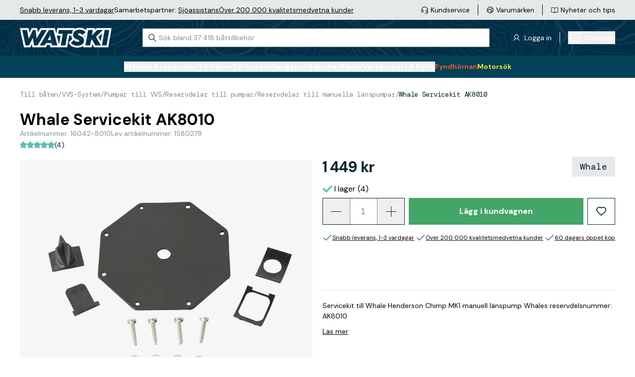

--- FILE ---
content_type: text/html; charset=utf-8
request_url: https://www.watski.se/reservdelssats-henderson-11ei9
body_size: 76363
content:
<!DOCTYPE html>
<html
    x-data="globalData"
    x-bind="headerResizeHandler"
    :class="{'overflow-hidden': (searchWindowShow()&&isMobile)}"
    lang="sv"
    class="">
<head>
    <meta charset="UTF-8">
    <title>Reservdelssats AK8010 | Watski</title>

    <meta http-equiv="X-UA-Compatible" content="IE=edge,chrome=1" />
    <meta http-equiv="content-type" content="text/html; charset=utf-8" />
    <meta name="geo.position" content="55.55892;13.049955" />
    <meta name="viewport" content="width=device-width, initial-scale=1, maximum-scale=1, user-scalable=no">
    <meta name="description" content="Servicekit till Whale Henderson Chimp MK1 manuell länspump Whales reservdelsnummer: AK8010">
    <meta name="theme-color" content="#012F48">
    <link href="https://www.watski.se/reservdelssats-henderson-11ei9" rel="canonical" />
            <meta name="facebook-domain-verification" content="rwxev54u0v3cdyk4pl3x3fg9h3828j" />
        <meta name="google-site-verification" content="sv7E-PEkjPNo3v50nCVTty8g21kzzH022cRc6q6lsQU" />
    
    <link rel="preconnect" href="https://fonts.googleapis.com">
    <link rel="preconnect" href="https://fonts.gstatic.com" crossorigin>
    <link rel="preload" as="style" href="https://fonts.googleapis.com/css2?family=DM+Mono:wght@400;500&family=DM+Sans:wght@400;500;700&family=DM+Serif+Display&display=swap">
    <link rel="stylesheet" media="print" onload="this.onload=null;this.removeAttribute('media');" href="https://fonts.googleapis.com/css2?family=DM+Mono:wght@400;500&family=DM+Sans:wght@400;500;700&family=DM+Serif+Display&display=swap">
    <link rel="icon" type="image/png" sizes="16x16" href="https://cdn.watski.com/tr:w-16,h-16/icons/favicon_wblack.png">
    <link rel="icon" type="image/png" sizes="32x32" href="https://cdn.watski.com/tr:w-32,h-32/icons/favicon_wblack.png">
    <link rel="icon" type="image/png" sizes="48x48" href="https://cdn.watski.com/tr:w-48,h-48/icons/favicon_wblack.png">
    <link rel="icon" type="image/png" sizes="192x192" href="https://cdn.watski.com/tr:w-192,h-192/icons/favicon_wblack.png">
    <link rel="apple-touch-icon" type="image/png" sizes="167x167" href="https://cdn.watski.com/tr:w-167,h-167/icons/favicon_wblack.png">
    <link rel="apple-touch-icon" type="image/png" sizes="180x180" href="https://cdn.watski.com/tr:w-180,h-180/icons/favicon_wblack.png">

    
    <link rel="stylesheet" href="/dist/style.css?v=94" />

    <!-- Google Tag Manager -->
    <script>(function(w,d,s,l,i){w[l]=w[l]||[];w[l].push({'gtm.start':
                new Date().getTime(),event:'gtm.js'});var f=d.getElementsByTagName(s)[0],
            j=d.createElement(s),dl=l!='dataLayer'?'&l='+l:'';j.async=true;j.src=
            'https://load.sst.watski.se/pllhbidm.js?id='+i+dl;f.parentNode.insertBefore(j,f);
        })(window,document,'script','dataLayer','GTM-KGNBM8D');</script>
    <!-- End Google Tag Manager -->
    <!-- Google Tag Manager -->
    <script>(function(w,d,s,l,i){w[l]=w[l]||[];w[l].push({'gtm.start':new Date().getTime(),event:'gtm.js'});var f=d.getElementsByTagName(s)[0],j=d.createElement(s),dl=l!='dataLayer'?'&l='+l:'';j.async=true;j.src='https://load.sst.watski.se/pllhbidm.js?id='+i+dl;f.parentNode.insertBefore(j,f);})(window,document,'script','dataLayer','GTM-WB4N2CBB');</script>
    <!-- End Google Tag Manager -->

    


    <script defer src="/dist/alpineintersect@3.12.3.min.js"></script>
    <script defer src="/dist/alpinecollapse@3.12.3.min.js"></script>
    <script defer src="/dist/alpine@3.12.3.min.js"></script>
    <script type="text/javascript">
        //<![CDATA[
        window.lipscoreInit = function() {
            lipscore.init({
                            apiKey: "9862540b06702240bf3f7cb6"
                        });
        };
        (function() {
            var scr = document.createElement('script'); scr.async = 1;
                        scr.src = "//static.lipscore.com/assets/se/lipscore-v1.js";
                        document.getElementsByTagName('head')[0].appendChild(scr);
        })();
        //]]>
    </script>

    
            <script defer src="https://at.watski.se/jsTag?ap=1960533011"></script>
        

            <script type="application/ld+json">
            {"@context":"https://schema.org/","@type":"Product","name":"Whale Servicekit AK8010","description":"Servicekit till Whale Henderson Chimp MK1 manuell länspump Whales reservdelsnummer: AK8010","image":"https://cdn.watski.com/img/big/1580279xl-298046.jpg","brand":{"@type":"Brand","name":"Whale"},"sku":"16042-8010","offers":{"@type":"AggregateOffer","lowPrice":"1449.00","highPrice":"1449.00","priceCurrency":"SEK","offerCount":1,"availability":"https://schema.org/InStock"},"aggregateRating":{"@type":"AggregateRating","ratingValue":4.5,"reviewCount":4,"bestRating":5,"worstRating":1},"review":[{"@type":"Review","author":{"@type":"Person","name":"Titel Birger"},"datePublished":"2020-10-08","description":"Perfekt för renovering av 40 år gamla länspumpar","name":"Reservdelssats ak 8050","reviewRating":{"@type":"Rating","bestRating":5,"ratingValue":5,"worstRating":1}},{"@type":"Review","author":{"@type":"Person","name":"Eivind Berge"},"datePublished":"2020-09-13","description":"enkelt og greit ny pumpe med reservedelsett.","name":"Reservedelsett ak 8050","reviewRating":{"@type":"Rating","bestRating":5,"ratingValue":5,"worstRating":1}},{"@type":"Review","author":{"@type":"Person","name":"Stefan Ekehall"},"datePublished":"2019-08-19","description":"Bra kvalite men lite dyrt","name":"Reservdelssats ak 8050","reviewRating":{"@type":"Rating","bestRating":5,"ratingValue":4,"worstRating":1}},{"@type":"Review","author":{"@type":"Person","name":"Mikael"},"datePublished":"2018-10-12","description":"Bra med reservdelar men onödigt högt prissatt. Svårt att tänka mig att några gummipackningar ska kosta 500+","name":"Reservdelssats ak 8050","reviewRating":{"@type":"Rating","bestRating":5,"ratingValue":4,"worstRating":1}}]}
        </script>
            <script type="application/ld+json">
            {"@context":"https://schema.org","@type":"BreadcrumbList","itemListElement":[{"@type":"ListItem","position":1,"name":"Till båten","item":"https://www.watski.se/bat-11KrX"},{"@type":"ListItem","position":2,"name":"VVS-System","item":"https://www.watski.se/vvs-rordelar-117hu"},{"@type":"ListItem","position":3,"name":"Pumpar till VVS","item":"https://www.watski.se/pumpar-11Tp0"},{"@type":"ListItem","position":4,"name":"Reservdelar till pumpar","item":"https://www.watski.se/Reservdelar-till-pumpar-11s1J"},{"@type":"ListItem","position":5,"name":"Reservdelar till manuella länspumpar","item":"https://www.watski.se/Reservdelar-till-manuella-lanspumpar-11s1j"}]}
        </script>
                <meta property="og:title" content="Whale Servicekit AK8010" />
            <meta property="og:description" content="Servicekit till Whale Henderson Chimp MK1 manuell länspump Whales reservdelsnummer: AK8010" />
            <meta property="og:image" content="https://cdn.watski.com/img/big/1580279xl-298046.jpg" />
            <meta property="og:type" content="product" />
    

</head>


<body

    class="flex flex-col h-screen w-full bg-white">
<!-- Google Tag Manager (noscript) -->
<noscript><iframe src="https://load.sst.watski.se/ns.html?id=GTM-KGNBM8D"
                  height="0" width="0" style="display:none;visibility:hidden"></iframe></noscript>
<!-- End Google Tag Manager (noscript) -->
<!-- Google Tag Manager (noscript) -->
<noscript><iframe src="https://load.sst.watski.se/ns.html?id=GTM-WB4N2CBB" height="0" width="0" style="display:none;visibility:hidden"></iframe></noscript>
<!-- End Google Tag Manager (noscript) -->
<header
    x-data="{
        sticky: false,
        lastScroll: 0,
        lastHeaderSwitchPosition: 0,
        mobileHeaderShow: true,
    }"
    @scroll.window="
    if(!categoryOverlayShowing && document.body.style.position !== 'fixed'){
        if(window.scrollY > lastScroll){
            if(window.scrollY > 100 && (window.scrollY > lastHeaderSwitchPosition+25)){
                mobileHeaderShow = false
                lastHeaderSwitchPosition = window.scrollY
            }
        }else{
            if((window.scrollY < 100 && !mobileHeaderShow) || (window.scrollY < lastHeaderSwitchPosition-25)){
                mobileHeaderShow = true
                lastHeaderSwitchPosition = window.scrollY
            }
        }

        lastScroll = window.scrollY
        return
    }
    if(categoryOverlayShowing){
        if(sticky && window.scrollY < $el.offsetTop){
            $el.classList.remove('!absolute')
            $el.style = ''
            sticky = false
            return
        }
        if(window.scrollY > lastScroll && !sticky && window.scrollY > $el.offsetTop){
            $el.classList.add('!absolute')
            $el.style = 'top:'+window.scrollY+'px'
            sticky = true
            lastScroll = window.scrollY
            return
        }
        lastScroll = window.scrollY
    }
    "
    @mobilebreakpointresizehit.window="
        if($event.detail){

        }else{
             mobileHeaderShow = true
            lastHeaderSwitchPosition = window.scrollY
        }
    "
    @set-categoryoverlayactive.window="
    if(!$event.detail){
        $el.classList.remove('!absolute')
        $el.style = ''
        sticky = false
        return
    }
    if(isMobile)
        return;
    sticky = true;
    $el.style = 'top:'+window.scrollY+'px'
    $el.classList.add('!absolute')
    "
    class="fixed w-full z-50 transition-all duration-300"
    :class="{ '-translate-y-full': !mobileHeaderShow }"
>
        <div class="
    bg-wgray-100
    w-full h-[24px] text-s leading-3 hidden lg:block lg:text-m lg:leading-4 lg:h-[40px]">
        <div class="h-full container mx-auto flex justify-between">
            <div
                    x-data="{
                rotateElement(e, rotateFunc){
                    setTimeout(function(){
                        e.classList.remove('opacity-100')
                        setTimeout(function(){
                            let nextSibling = e.nextElementSibling
                            if(nextSibling === null){
                                nextSibling = $el.firstElementChild
                            }
                            e.classList.remove('!block')
                            e.classList.add('hidden')
                            nextSibling.classList.add('!block')
                            setTimeout(function(){
                               nextSibling.classList.add('opacity-100')
                                    rotateFunc(nextSibling, rotateFunc)
                                }, 50)
                        }, 500)
                    }, 3000)

                }
            }"
                    x-init="if(!isMobile) return;rotateElement($el.firstElementChild, rotateElement)"
                    class="stripe flex justify-center items-center px-5 lg:px-0 lg:gap-x-4">
                                    <div class=" opacity-100 !block  hidden opacity-0 absolute transition-all duration-500 lg:transition-none lg:!block lg:opacity-100 lg:relative"><p><a target="_blank" rel="noopener" href="https://www.watski.se/faq">Snabb leverans, 1-3 vardagar</a> </p></div>
                                    <div class=" hidden opacity-0 absolute transition-all duration-500 lg:transition-none lg:!block lg:opacity-100 lg:relative"><p>Samarbetspartner: <a href="https://www.watski.se/om-oss/sjoassistans">Sj&ouml;assistans</a></p></div>
                                    <div class=" hidden opacity-0 absolute transition-all duration-500 lg:transition-none lg:!block lg:opacity-100 lg:relative"><p><a target="_self" rel="noopener" href="https://www.watski.se/om-oss/battilbehor-kvalitet-sedan-1916">&Ouml;ver 200 000 kvalitetsmedvetna kunder</a></p></div>
                            </div>
            <div class="flex justify-center">
                <ul class="flex-row hidden lg:flex items-center">
                    <li class="flex flex-row items-center after:border-l after:h-[22px] after:pl-4 after:ml-4 last-of-type:after:p-0 last-of-type:after:m-0 last-of-type:after:border-0">
                        <a class="flex flex-row items-center hover:text-wgray-700" href="/contact">
                            <div class="w-4">
                                <img
                                        alt="Customer Service"
                                        class="max-h-full"
                                        src="https://cdn.watski.com/tr:h-30,dpr-1.5/icons/ks_icon_slim.png"
                                        srcset="https://cdn.watski.com/tr:h-30,dpr-1.5/icons/ks_icon_slim.png 1x,https://cdn.watski.com/tr:h-30,dpr-2/icons/ks_icon_slim.png 2x,https://cdn.watski.com/tr:h-30,dpr-3/icons/ks_icon_slim.png 3x"
                                />                            </div>
                            <span class="pl-1 text-m align-middle">Kundservice</span>
                        </a>
                    </li>
                    <li class="flex flex-row items-center after:border-l after:h-[22px] after:pl-4 after:ml-4 last-of-type:after:p-0 last-of-type:after:m-0 last-of-type:after:border-0">
                        <a class="flex flex-row items-center hover:text-wgray-700" href="/brands">
                            <div class="w-4">
                            <img
                                    alt="Brand Icon"
                                    class="max-h-full"
                                    src="https://cdn.watski.com/tr:h-30,dpr-1.5/icons/brand_icon_slim.png"
                                    srcset="https://cdn.watski.com/tr:h-30,dpr-1.5/icons/brand_icon_slim.png 1x,https://cdn.watski.com/tr:h-30,dpr-2/icons/brand_icon_slim.png 2x,https://cdn.watski.com/tr:h-30,dpr-3/icons/brand_icon_slim.png 3x"
                            />
                            </div>
                            <span class="pl-1 text-m align-middle">Varumärken</span>
                        </a>
                    </li>
                    <li class="flex flex-row items-center after:border-l after:h-[22px] after:pl-4 after:ml-4 last-of-type:after:p-0 last-of-type:after:m-0 last-of-type:after:border-0">
                        <a class="flex flex-row items-center group hover:text-wgray-700" href="/tips-och-guider">
                            <div class="w-4">
                                <img
                                        alt="News Icon"
                                        class="max-h-full group-hover:opacity-80"
                                        src="https://cdn.watski.com/tr:h-30,dpr-1.5/icons/news_icon_slim.png"
                                        srcset="https://cdn.watski.com/tr:h-30,dpr-1.5/icons/news_icon_slim.png 1x,https://cdn.watski.com/tr:h-30,dpr-2/icons/news_icon_slim.png 2x,https://cdn.watski.com/tr:h-30,dpr-3/icons/news_icon_slim.png 3x"
                                />
                            </div>
                            <span class="pl-1 text-m align-middle">Nyheter och tips</span>
                        </a>
                    </li>
                </ul>
            </div>
        </div>
    </div>
    <div class="relative z-[101] flex bg-green-900 text-white h-[115px] lg:h-auto lg:min-h-[72px]">
        <picture class="absolute top-0 left-0 w-full h-full opacity-75">
            <source srcset="https://cdn.watski.com/tr:h-76,dpr-1/icons/stripe_seamap_bg.png 1x, https://cdn.watski.com/tr:h-76,dpr-2/icons/stripe_seamap_bg.png 2x, https://cdn.watski.com/tr:h-76,dpr-3/icons/stripe_seamap_bg.png 3x" media="(min-width: 1200px)">
            <source srcset="https://cdn.watski.com/tr:h-60,dpr-1/icons/stripe_seamap_bg.png 1x, https://cdn.watski.com/tr:h-60,dpr-2/icons/stripe_seamap_bg.png 2x, https://cdn.watski.com/tr:h-60,dpr-3/icons/stripe_seamap_bg.png 3x">
            <img class="w-full h-full max-w-full max-h-full object-cover" src="https://cdn.watski.com/tr:h-76,dpr-1/icons/stripe_seamap_bg.png">
        </picture>
        <div class="lg:container mx-auto flex flex-row flex-wrap justify-between items-center w-full relative lg:flex-nowrap">
            <a class="flex justify-center visible order-1 pl-5 lg:mt-0 lg:pl-0 lg:order-none  h-[30px] mt-2.5 lg:h-[40px] " href="/">
                                    <img
                            alt="Watski Logo Light"
                            class="max-h-full"
                            src="https://cdn.watski.com/tr:h-50,dpr-1.5/icons/watski_logo_white.png"
                            srcset="https://cdn.watski.com/tr:h-50,dpr-2/icons/watski_logo_white.png 1x,https://cdn.watski.com/tr:h-50,dpr-2/icons/watski_logo_white.png 2x,https://cdn.watski.com/tr:h-50,dpr-3/icons/watski_logo_white.png 3x"
                    />
                
            </a>
            <div
                    id=""
                    class="w-full relative bg-green-900 px-5 order-8 mb-1 lg:mb-0 lg:px-0 lg:p-0 lg:mx-0 lg:bg-white lg:w-auto lg:ml-4 lg:order-none">
                <input
                        x-data="{
                            ajaxSearchRequest: () => {
                                if(searchString.length <= 2){
                                    resetAutocomplete()
                                    return
                                }

                                const formData = new FormData();
                                formData.append('search_term', searchString)
                                fetch('/ajax/search_autocomplete.php', {
                                    method: 'POST',
                                    cache: 'no-cache',
                                    credentials: 'same-origin',
                                    body: formData
                                }).then((response) => response.json())
                                  .then((data) => {
                                    setSearchWindowVisible(true)
                                    searchAutocompleteResults['phrases'] = data.phrases
                                    searchAutocompleteResults['items'] = data.products.items
                                    searchAutocompleteResults['itemsTotal'] = data.products.total_items
                                    searchAutocompleteResults['searchterm'] = data.products.searchterm
                                  })
                            }
                        }"
                        id="searchInput"
                        data-dd-action-name="Searchbar"
                        @focus="
                            searchActive = true;
                            if(!searchWindowOpen){
                                setSearchWindowVisible(true)
                            }
                            if(searchAutocompleteResults.items.length <= 0){
                                ajaxSearchRequest()
                            }

                        "
                        @blur="searchActive = false;"
                        @input.debounce.200ms="ajaxSearchRequest()"
                        @keyup.enter="if(searchString.length <= 0) return;window.location.href = '/search/?query='+encodeURIComponent(searchString);"
                        @keydown.down.prevent="searchKeyNavActivated()"
                        @keydown.up.prevent="searchKeyNavActivatedUp()"
                        @keydown.esc="searchString = '';document.querySelector('#searchInput').focus()"
                        x-model="searchString"
                        class="text-wblack placeholder-wgray-700 w-full leading-4 px-4 py-2 pl-8 border border-wgray-700 outline-none lg:py-2.5 lg:w-[700px] lg:text-m lg:mb-0 lg:transition-all lg:duration-200"
                        placeholder="Sök bland 37 418 båttillbehör"
                        autocomplete="off"
                />

                <svg class="stroke-wblack absolute left-8 lg:left-3 top-[11px] w-4 h-4 pointer-events-none lg:top-[11px]" viewBox="0 0 18 18" fill="none" xmlns="http://www.w3.org/2000/svg"><path d="m17 17-5.333-5.333m1.777-4.445A6.222 6.222 0 1 1 1 7.222a6.222 6.222 0 0 1 12.444 0Z" stroke-width="1.3" stroke-linecap="round" stroke-linejoin="round"/></svg>
                <button
                        @click.stop="searchString = '';document.querySelector('#searchInput').focus()"
                        :class="{'!flex': searchString.length > 0 }"
                        class="hidden absolute justify-center items-center right-8 lg:right-2 top-3 w-4 h-4"
                >
                    <svg class="stroke-wblack w-2 h-2" viewBox="0 0 8 8" xmlns="http://www.w3.org/2000/svg"><path d="M6.657 1 1 6.657m5.657 0L1 1" stroke-width="1.3" stroke-linecap="round"/></svg>
                </button>
                <div
                        x-cloak
                        x-show="searchWindowShow()"
                        @click.outside="setTimeout(() => {if(!searchActive&&!isMobile){setSearchWindowVisible(false)}}, 150)"
                        x-transition:enter="transition-opacity duration-100"
                        x-transition:enter-start="opacity-0"
                        x-transition:enter-end="opacity-100"
                        x-transition:leave="transition-opacity duration-100"
                        x-transition:leave-start="opacity-100"
                        x-transition:leave-end="opacity-0"
                        class="w-screen text-wblack bg-white left-0 h-[calc(100%-115px)] z-50 fixed top-[115px] lg:absolute lg:drop-shadow-lg lg:z-auto lg:overflow-hidden lg:top-12 lg:left-0 lg:w-[700px] lg:h-auto"
                >
                    <div class="h-full w-full overflow-y-auto">
                        <div x-show="searchAutocompleteResults.phrases.length > 0" class="font-bold mb-2 border-b border-wgray-200 mt-5 mx-5">Sökförslag</div>
                        <ul x-ref="searchphrases">
                            <template x-for="(res, index) in searchAutocompleteResults.phrases" :key="res.id">
                                <li class="mb-1 lg:mb-0">
                                    <a
                                            data-type="searchphrases"
                                            data-dd-action-name="Searchbar Phrase"
                                            x-bind:data-index=`${index}`
                                            @keydown.down.prevent="searchKeyNavDown($el)"
                                            @keydown.up.prevent="searchKeyNavUp($el)"
                                            :href="`/${res.url}`"
                                            class="text-wblack flex justify-between px-5 text-m lg:text-base focus:bg-wgray-100 hover:text-green-500 focus:text-green-500"
                                    >
                                        <span x-html="highlightAllSearches(searchString, res.title)"></span><span x-text="res.type"></span>
                                    </a>
                                </li>
                            </template>
                        </ul>
                        <div class="flex justify-between mb-2 mt-4 border-b border-wgray-200 mx-5">
                            <div class="font-bold">
                                Visar <span x-text="searchAutocompleteResults.items.length"></span> av <span x-text="searchAutocompleteResults.itemsTotal"></span> produkter
                            </div>
                            <a data-dd-action-name="Searchbar Product All" :href="'/search/?query='+(searchAutocompleteResults.searchterm != '' ? searchAutocompleteResults.searchterm : searchString)" class="text-link">Visa alla</a>
                        </div>
                        <ul class="pb-5 lg:pb-0" x-ref="searchproducts">
                            <template x-for="(res, index) in searchAutocompleteResults.items" :key="res.id">
                                <li class="mb-1">
                                    <a
                                            data-type="searchproducts"
                                            data-dd-action-name="Searchbar Product"
                                            x-bind:data-index=`${index}`
                                            @keydown.down.prevent="searchKeyNavDown($el)"
                                            @keydown.up.prevent="searchKeyNavUp($el)"
                                            :href="`/${res.url}`"
                                            class="text-wblack flex focus:bg-wgray-100 group px-5"
                                    >
                                        <div class="w-12 h-12 bg-wgray-100 p-1 flex-shrink-0">
                                            <img class="w-full h-full mix-blend-darken" :src="'https://cdn.watski.com/tr:n-small_thumb/img/original_jpg/'+res.img" />
                                        </div>

                                        <div class="pl-2 flex-grow">
                                            <span class="text-m group-hover:text-green-500 line-clamp-1 group-focus:text-green-500 lg:line-clamp-2 lg:text-base" x-html="highlightAllSearches(searchString, res.name)"></span>
                                            <div class="flex items-center text-m whitespace-nowrap">
                                                <template x-if="res.stock > 0">
                                                    <div class="flex items-center"><svg class="w-3 h-3 lg:w-4 lg:h-4 mr-1" viewBox="0 0 16 12" fill="none" xmlns="http://www.w3.org/2000/svg"><path d="M2 4 0 6l6 6L16 2l-2-2-8 8-4-4Z" fill="#60BFB7"/></svg> I lager</div>
                                                </template>
                                                <template x-if="res.supplier_stock > 0 && res.stock <= 0">
                                                    <div class="flex items-center"><svg class="w-3 h-3 lg:w-4 lg:h-4 mr-1" viewBox="0 0 16 12" fill="none" xmlns="http://www.w3.org/2000/svg"><path d="M2 4 0 6l6 6L16 2l-2-2-8 8-4-4Z" fill="#60BFB7"/></svg> Beställningsvara</div>
                                                </template>
                                                <template x-if="res.stock <= 0 && res.supplier_stock <= 0">
                                                    <div class="flex items-center"><svg class="w-3 h-3 lg:w-4 lg:h-4 mr-1" viewBox="0 0 12 12" fill="none" xmlns="http://www.w3.org/2000/svg"><path d="M5.151 6 .775 1.624l.849-.848L6 5.152 10.375.776l.849.849L6.848 6l4.376 4.376-.849.848L6 6.85l-4.376 4.376-.849-.849L5.151 6Z" fill="#F25730"/></svg> Ej i lager</div>
                                                </template>
                                            </div>
                                        </div>
                                        <div>
                                            <div class="flex flex-col text-right whitespace-nowrap lg:pb-1">
                                            <span :class="{ 'text-wred': res.sale_active }" class="font-bold text-m tracking-[-0.04em] lg:text-m">
                                                <template x-if="res.has_variable_price">
                                                    <span class="text-xxs lowercase lg:text-xs">Från </span>
                                                </template>
                                                <span x-html="res.price_display"></span>
                                            </span>
                                                <template x-if="res.price_normal_clean > res.price_clean">
                                                    <span class="font-bold text-[12px] lg:text-m tracking-[-0.04em] text-wgray-300 line-through" x-html="res.price_normal"></span>
                                                </template>
                                            </div>
                                        </div>
                                    </a>
                                </li>
                            </template>
                        </ul>
                    </div>

                </div>
            </div>
            <div class="flex order-2 lg:order-none">
                <div  class="hidden flex-row items-center cursor-pointer lg:flex relative after:border-l after:h-[22px] after:pl-4 after:ml-4">
                    <div class="w-4">
                        <img
                                alt="News Icon"
                                class="max-h-full group-hover:opacity-80"
                                src="https://cdn.watski.com/tr:h-30,dpr-1.5/icons/user_icon_slim.png"
                                srcset="https://cdn.watski.com/tr:h-30,dpr-1.5/icons/user_icon_slim.png 1x,https://cdn.watski.com/tr:h-30,dpr-2/icons/user_icon_slim.png 2x,https://cdn.watski.com/tr:h-30,dpr-3/icons/user_icon_slim.png 3x"
                        />
                    </div>
                                            <span @click="showLoginModal()" class="pl-2 text-m align-middle cursor-pointer hover:text-wgray-700">
                        <span> Logga in  </span>
                    </span>
                                    </div>
                                <button data-dd-action-name="Cart - Open" type="button" @click="showCart();" class="hidden lg:flex lg:hover:text-wgray-700 items-center outline-none">
                    <div class="relative">
                        <svg xmlns="http://www.w3.org/2000/svg" width="26" height="26" fill="none"><path fill="#FFFFFF" d="M25.5 20.17c.14-.14.21-.33.21-.52s-.08-.38-.21-.52a.734.734 0 0 0-.52-.21H6.31c-.52 0-1-.2-1.37-.57-.36-.36-.57-.86-.57-1.37 0-.51.21-1.01.57-1.37.37-.37.85-.57 1.37-.57h13.92a3.41 3.41 0 0 0 3.3-2.57l2.2-8.66c.03-.11.03-.22 0-.33a.69.69 0 0 0-.14-.3.89.89 0 0 0-.26-.21.679.679 0 0 0-.33-.07H5.57l-.14-.4c-.24-.67-.66-1.23-1.24-1.64C3.61.45 2.94.24 2.23.23H.98C.78.23.6.31.46.44.32.58.25.77.25.96s.08.38.21.52c.14.14.32.21.52.21h1.25c.45-.01.86.13 1.21.39.35.27.6.65.71 1.08l.09.71 2.48 9.65-.74.03a3.399 3.399 0 0 0-3.25 3.55c.04.91.43 1.75 1.1 2.36.67.61 1.54.93 2.45.89H7.4l-.29.8c-.19.51-.25 1.07-.17 1.61.07.54.27 1.06.59 1.51.31.45.73.81 1.22 1.06.96.5 2.17.5 3.14 0 .48-.25.9-.62 1.21-1.07.31-.45.51-.97.59-1.5.07-.54.01-1.09-.17-1.61l-.29-.8h4.86l-.29.81a3.24 3.24 0 0 0-.17 1.6c.07.54.27 1.06.59 1.51.31.45.73.81 1.22 1.07.96.5 2.17.5 3.14 0 .48-.25.9-.62 1.21-1.06.31-.45.51-.97.59-1.51.07-.54.01-1.09-.17-1.6l-.29-.81h1.1c.19 0 .38-.08.52-.21l-.04.02ZM5.92 4.39h18.12l-1.93 7.73c-.11.43-.36.81-.71 1.07-.34.26-.75.39-1.17.39H8.22l-2.3-9.2v.01Zm5.76 19.3c-.37.37-.85.57-1.37.57-.38 0-.76-.11-1.08-.33-.32-.21-.57-.51-.71-.87a1.919 1.919 0 0 1 .42-2.1c.27-.27.61-.45.99-.53.38-.07.76-.04 1.12.11.35.15.65.39.87.71a1.913 1.913 0 0 1-.24 2.44Zm10.67 0c-.36.36-.86.57-1.37.57-.38 0-.76-.11-1.07-.33-.32-.21-.57-.51-.71-.87-.15-.35-.19-.74-.11-1.12.08-.38.26-.72.53-.99s.61-.45.99-.53c.38-.07.76-.04 1.12.11.35.15.65.39.87.71a1.913 1.913 0 0 1-.24 2.44l-.01.01Z"/></svg>
                        <span :class="{'hidden': cartData.qty <= 0}" class=" hidden  absolute -right-1 -top-1 leading-[14px] w-3.5 h-3.5 bg-green-500 text-[8px] text-white rounded-full text-center drop-shadow-md" x-text="cartData.qty"></span>
                    </div>
                    <div class="flex flex-col pl-2">
                        <span :class="{'font-normal': cartData.qty > 0}" class="block text-m space tracking-[-0.03em] ">Kundvagn</span>
                        <span :class="{'hidden': cartData.qty <= 0}" x-text="cartData.value" class=" hidden  text-left text-s leading-4 font-bold tracking-[-0.03em]"></span>
                    </div>
                </button>
            </div>
            <div class="flex flex-row justify-center items-center gap-x-3 order-4 pr-5 mt-2.5 lg:w-auto lg:hidden">
                <div @click.stop="showLoginModal()" class="w-5 h-auto cursor-pointer touch-manipulation">
                    <svg width="20" height="24" fill="none" xmlns="http://www.w3.org/2000/svg"><path d="M18.111 23.5a.5.5 0 0 0 .5-.5A9.056 9.056 0 0 0 .5 23a.5.5 0 0 0 .5.5h17.111ZM13.366 2.078l-.354.354.354-.354A5.389 5.389 0 1 0 5.746 9.7a5.389 5.389 0 0 0 7.62-7.62Z" stroke="#fff" stroke-linecap="round" stroke-linejoin="round"/></svg>
                </div>
                <div class="flex flex-row items-center lg:hidden relative">
                    <button data-dd-action-name="Cart - Open" type="button" @click="showCart();" class="relative">
                        <svg xmlns="http://www.w3.org/2000/svg" width="26" height="26" fill="none"><path fill="#FFFFFF" d="M25.5 20.17c.14-.14.21-.33.21-.52s-.08-.38-.21-.52a.734.734 0 0 0-.52-.21H6.31c-.52 0-1-.2-1.37-.57-.36-.36-.57-.86-.57-1.37 0-.51.21-1.01.57-1.37.37-.37.85-.57 1.37-.57h13.92a3.41 3.41 0 0 0 3.3-2.57l2.2-8.66c.03-.11.03-.22 0-.33a.69.69 0 0 0-.14-.3.89.89 0 0 0-.26-.21.679.679 0 0 0-.33-.07H5.57l-.14-.4c-.24-.67-.66-1.23-1.24-1.64C3.61.45 2.94.24 2.23.23H.98C.78.23.6.31.46.44.32.58.25.77.25.96s.08.38.21.52c.14.14.32.21.52.21h1.25c.45-.01.86.13 1.21.39.35.27.6.65.71 1.08l.09.71 2.48 9.65-.74.03a3.399 3.399 0 0 0-3.25 3.55c.04.91.43 1.75 1.1 2.36.67.61 1.54.93 2.45.89H7.4l-.29.8c-.19.51-.25 1.07-.17 1.61.07.54.27 1.06.59 1.51.31.45.73.81 1.22 1.06.96.5 2.17.5 3.14 0 .48-.25.9-.62 1.21-1.07.31-.45.51-.97.59-1.5.07-.54.01-1.09-.17-1.61l-.29-.8h4.86l-.29.81a3.24 3.24 0 0 0-.17 1.6c.07.54.27 1.06.59 1.51.31.45.73.81 1.22 1.07.96.5 2.17.5 3.14 0 .48-.25.9-.62 1.21-1.06.31-.45.51-.97.59-1.51.07-.54.01-1.09-.17-1.6l-.29-.81h1.1c.19 0 .38-.08.52-.21l-.04.02ZM5.92 4.39h18.12l-1.93 7.73c-.11.43-.36.81-.71 1.07-.34.26-.75.39-1.17.39H8.22l-2.3-9.2v.01Zm5.76 19.3c-.37.37-.85.57-1.37.57-.38 0-.76-.11-1.08-.33-.32-.21-.57-.51-.71-.87a1.919 1.919 0 0 1 .42-2.1c.27-.27.61-.45.99-.53.38-.07.76-.04 1.12.11.35.15.65.39.87.71a1.913 1.913 0 0 1-.24 2.44Zm10.67 0c-.36.36-.86.57-1.37.57-.38 0-.76-.11-1.07-.33-.32-.21-.57-.51-.71-.87-.15-.35-.19-.74-.11-1.12.08-.38.26-.72.53-.99s.61-.45.99-.53c.38-.07.76-.04 1.12.11.35.15.65.39.87.71a1.913 1.913 0 0 1-.24 2.44l-.01.01Z"/></svg>
                        <span
                              class="   hidden absolute -right-1 -top-1 leading-[14px] w-3.5 h-3.5 bg-secondary-600 text-[8px] text-white rounded-full text-center drop-shadow-md"
                              :class="{ '!block': cartData.qty > 0 }"
                              x-text="cartData.qty"></span>
                    </button>
                </div>
                <div class="flex items-center justify-center order-5 h-7 w-7 lg:w-auto lg:hidden">
                    <div :class="{'hidden': mobileMenuOpen}" @click="mobileMenuOpen = true; mobileNavOpen = false;" class="block cursor-pointer text-4xl items-center lg:hidden">
                        <svg class="m-0" width="33" height="32" viewBox="0 0 33 32" fill="none" xmlns="http://www.w3.org/2000/svg">
                            <rect x="5.5" y="9" width="22" height="2" fill="white"/>
                            <rect x="5.5" y="15" width="22" height="2" fill="white"/>
                            <rect x="5.5" y="21" width="22" height="2" fill="white"/>
                        </svg>
                    </div>
                    <div :class="{'hidden': !mobileMenuOpen}" @click="mobileMenuOpen = false;mobileNavOpen = false;" class="block cursor-pointer text-4xl items-center hidden lg:hidden">
                        <svg width="17" height="16" viewBox="0 0 17 16" fill="none" xmlns="http://www.w3.org/2000/svg">
                            <path d="M15.4996 1L1.5 14.9993M15.5 15L1.50042 1.00073" stroke="white" stroke-linecap="square"/>
                        </svg>
                    </div>
                </div>
            </div>
        </div>
    </div>
    <div class="p-0 flex lg:bg-green-800 h-full lg:h-auto lg:pt-3 lg:pb-3">
        <div class="flex items-center lg:container w-full mx-auto lg:bg-green-800 lg:relative"
             x-data="{ navHeight: 0 }"
             x-ref="navWrapper"
             @resize.window="navHeight = $refs.navWrapper?.offsetHeight || 0"
             x-effect="navHeight = $refs.navWrapper?.offsetHeight || 0">
            <div id="navBeforePoint"></div>

            <nav
                id="navTest"
                x-cloak="mobile"
                x-transition:enter="transition-all lg:transition-none"
                x-transition:enter-start="translate-x-full"
                x-transition:enter-end="translate-x-0"
                x-transition:leave="transition-all lg:transition-none"
                x-transition:leave-start="translate-x-0"
                x-transition:leave-end="translate-x-full lg:translate-x-0"
                class="bg-white max-lg:fixed top-0 overflow-y-auto left-0 z-[9999] w-full h-full duration-300 lg:text-white lg:bg-green-800 lg:flex-grow lg:overflow-y-visible lg:top-0 lg:h-auto lg:w-auto lg:flex lg:justify-center lg:z-[100]">

                <ul class="flex flex-col gap-y-4 pt-4 lg:pt-0 lg:gap-y-3 lg:flex-row lg:gap-x-5 2lg:gap-x-8 lg:flex-wrap">
                                            <li x-data="{open: false}" @set-categorywindowopen.window="open = $event.detail;" class="">
                            <button
                                @click.stop="if(open) {$dispatch('set-categorywindowopen', false);$dispatch('set-categoryoverlayactive', false);mobileCatExpanded = false;} else {$dispatch('set-categorywindowopen', false);open = true;$dispatch('set-categoryoverlayactive', true);mobileCatExpanded = true;}"
                                :class="{'text-wgray-700' : open}"
                                class="flex items-center px-4 w-full font-bold text-[32px] lg:text-m 2lg:text-base lg:p-0 lg:items-start cursor-pointer lg:hover:text-wgray-700"
                            >
                                <span class="flex-grow text-left">Båtvård &amp; reparation</span>
                                <svg class="-rotate-90 w-5 lg:hidden" width="22" height="11" viewBox="0 0 22 12" fill="none" xmlns="http://www.w3.org/2000/svg">
                                    <path d="M22 1L12 11L11 12L10 11L0 1L1 0L11 10L21 0L22 1Z" fill="#00252A"/>
                                </svg>
                            </button>
                            <ul
                                x-cloak
                                x-show="open"
                                @click.outside="if(isMobile) return; open = false;$dispatch('set-categorywindowopen', false);$dispatch('set-categoryoverlayactive', false);"
                                x-transition:enter="transition !w-[99.9%] lg:!w-full"
                                x-transition:enter-start="lg:opacity-0 translate-x-full lg:translate-x-0"
                                x-transition:enter-end="lg:opacity-100 translate-x-0 w-full"
                                x-transition:leave="transition"
                                x-transition:leave-start="lg:opacity-100 translate-x-0"
                                x-transition:leave-end="translate-x-full lg:opacity-0 lg:translate-x-0"
                                :style="!isMobile ? { top: navHeight > 0 ? navHeight + 12 + 'px' : '40px' } : {}"
                                class="transform-gpu duration-300 flex flex-col absolute bg-white w-full top-0 z-10 min-h-[calc(100vh-0px)] lg:gap-x-2 lg:min-h-0 lg:h-auto lg:container lg:absolute lg:left-0 lg:w-full lg:text-white lg:bg-wblack lg:px-14 lg:py-8
                                                                lg:grid lg:grid-cols-4 lg:gap-y-8
                                "
                            >
                                <div class="px-5 pt-6 pb-4 lg:hidden">
                                    <div @click.stop="open = false;$dispatch('set-close-all-subcategories', false);mobileCatExpanded=false;" class="flex items-center">
                                        <svg class="rotate-90 w-5 lg:hidden" width="22" height="11" viewBox="0 0 22 12" fill="none" xmlns="http://www.w3.org/2000/svg">
                                            <path d="M22 1L12 11L11 12L10 11L0 1L1 0L11 10L21 0L22 1Z" fill="#00252A"/>
                                        </svg>
                                        <span class="pl-4 font-mono">Tillbaka till kategorier</span>
                                    </div>
                                    <a href="/batvard-117YB" class="block mt-4 text-[20px] lg:hover:text-wgray-700">
                                        Visa allt i Båtvård &amp; reparation
                                    </a>
                                    <div class="flex mt-4">
                                        <span class="font-bold text-xl">Båtvård &amp; reparation</span>
                                    </div>
                                </div>
                                                                    <li
                                        x-init="if(isMobile){open = false;}"
                                        x-data="{open: true}"
                                        @set-all-subcategories.window="setTimeout(() => {open = $event.detail;}, 100)"
                                        class=" "
                                    >
                                        <a href="/gelcoat-epoxy-och-polyester-11TdQ" :class="{'bg-wgray-100': isMobile && open}" @click.stop="if(isMobile) open = !open;if(isMobile) $event.preventDefault();" class="transition-colors h-12 flex justify-between items-center border-t border-t-wgray-100 px-4 lg:border-none lg:h-auto lg:p-0 lg:block lg:transition-colors lg:hover:text-wgray-700">
                                            <span class="block text-[20px] leading-5 lg:leading-none lg:font-bold lg:pb-2">Plastning av båt</span>
                                                                                            <svg :class="{'rotate-180': open, 'rotate-0': !open}" class="transition-transform w-5 lg:hidden" width="22" height="11" viewBox="0 0 22 12" fill="none" xmlns="http://www.w3.org/2000/svg">
                                                    <path d="M22 1L12 11L11 12L10 11L0 1L1 0L11 10L21 0L22 1Z" fill="#00252A"/>
                                                </svg>
                                                                                    </a>
                                                                                    <ul x-show="open" x-collapse class="lg:block">
                                                <li class="bg-wgray-700 text-white lg:hidden">
                                                    <a href="/gelcoat-epoxy-och-polyester-11TdQ"
                                                       class="h-12 flex justify-between items-center lg:border-t lg:border-t-wgray-100 pl-10 px-4 lg:border-none lg:h-auto lg:p-0 lg:block lg:transition-colors lg:hover:text-wgray-700"
                                                    >
                                                        <span class="block text-[20px] font-bold leading-5 lg:leading-none lg:text-m">Visa allt i Plastning av båt</span>
                                                    </a>
                                                </li>
                                                                                            <li class="bg-wgray-700 text-white lg:bg-wblack lg:pb-1">
                                                    <a href="/spackel-11T9r"
                                                       class="h-12 flex justify-between items-center lg:border-t lg:border-t-wgray-100 pl-10 px-4 lg:border-none lg:h-auto lg:p-0 lg:block lg:transition-colors lg:hover:text-wgray-700"
                                                    >
                                                        <span class="block text-[20px] leading-5 lg:leading-normal lg:text-m">Spackel</span>
                                                    </a>
                                                </li>
                                                                                            <li class="bg-wgray-700 text-white lg:bg-wblack lg:pb-1">
                                                    <a href="/gelcoat-topcoat-polyester-11T9G"
                                                       class="h-12 flex justify-between items-center lg:border-t lg:border-t-wgray-100 pl-10 px-4 lg:border-none lg:h-auto lg:p-0 lg:block lg:transition-colors lg:hover:text-wgray-700"
                                                    >
                                                        <span class="block text-[20px] leading-5 lg:leading-normal lg:text-m">Polyester</span>
                                                    </a>
                                                </li>
                                                                                            <li class="bg-wgray-700 text-white lg:bg-wblack lg:pb-1">
                                                    <a href="/Topcoat-11BH5"
                                                       class="h-12 flex justify-between items-center lg:border-t lg:border-t-wgray-100 pl-10 px-4 lg:border-none lg:h-auto lg:p-0 lg:block lg:transition-colors lg:hover:text-wgray-700"
                                                    >
                                                        <span class="block text-[20px] leading-5 lg:leading-normal lg:text-m">Topcoat</span>
                                                    </a>
                                                </li>
                                                                                            <li class="bg-wgray-700 text-white lg:bg-wblack lg:pb-1">
                                                    <a href="/epoxy-11T9X"
                                                       class="h-12 flex justify-between items-center lg:border-t lg:border-t-wgray-100 pl-10 px-4 lg:border-none lg:h-auto lg:p-0 lg:block lg:transition-colors lg:hover:text-wgray-700"
                                                    >
                                                        <span class="block text-[20px] leading-5 lg:leading-normal lg:text-m">Epoxy</span>
                                                    </a>
                                                </li>
                                                                                            <li class="bg-wgray-700 text-white lg:bg-wblack lg:pb-1">
                                                    <a href="/tillbehor-epoxy-polyester-11TSH"
                                                       class="h-12 flex justify-between items-center lg:border-t lg:border-t-wgray-100 pl-10 px-4 lg:border-none lg:h-auto lg:p-0 lg:block lg:transition-colors lg:hover:text-wgray-700"
                                                    >
                                                        <span class="block text-[20px] leading-5 lg:leading-normal lg:text-m">Tillbehör Epoxy &amp; Polyester</span>
                                                    </a>
                                                </li>
                                                                                            <li class="bg-wgray-700 text-white lg:bg-wblack lg:pb-1">
                                                    <a href="/Hardare-11Bje"
                                                       class="h-12 flex justify-between items-center lg:border-t lg:border-t-wgray-100 pl-10 px-4 lg:border-none lg:h-auto lg:p-0 lg:block lg:transition-colors lg:hover:text-wgray-700"
                                                    >
                                                        <span class="block text-[20px] leading-5 lg:leading-normal lg:text-m">Härdare</span>
                                                    </a>
                                                </li>
                                                                                            <li class="bg-wgray-700 text-white lg:bg-wblack lg:pb-1">
                                                    <a href="/Brytpasta-11BjP"
                                                       class="h-12 flex justify-between items-center lg:border-t lg:border-t-wgray-100 pl-10 px-4 lg:border-none lg:h-auto lg:p-0 lg:block lg:transition-colors lg:hover:text-wgray-700"
                                                    >
                                                        <span class="block text-[20px] leading-5 lg:leading-normal lg:text-m">Brytpasta</span>
                                                    </a>
                                                </li>
                                                                                            <li class="bg-wgray-700 text-white lg:bg-wblack lg:pb-1">
                                                    <a href="/Grundpigment-11Bjp"
                                                       class="h-12 flex justify-between items-center lg:border-t lg:border-t-wgray-100 pl-10 px-4 lg:border-none lg:h-auto lg:p-0 lg:block lg:transition-colors lg:hover:text-wgray-700"
                                                    >
                                                        <span class="block text-[20px] leading-5 lg:leading-normal lg:text-m">Grundpigment</span>
                                                    </a>
                                                </li>
                                                                                            <li class="bg-wgray-700 text-white lg:bg-wblack lg:pb-1">
                                                    <a href="/Glasfiber-11Bjf"
                                                       class="h-12 flex justify-between items-center lg:border-t lg:border-t-wgray-100 pl-10 px-4 lg:border-none lg:h-auto lg:p-0 lg:block lg:transition-colors lg:hover:text-wgray-700"
                                                    >
                                                        <span class="block text-[20px] leading-5 lg:leading-normal lg:text-m">Glasfiber</span>
                                                    </a>
                                                </li>
                                                                                            <li class="bg-wgray-700 text-white lg:bg-wblack lg:pb-1">
                                                    <a href="/Kolfibervav-11Bjk"
                                                       class="h-12 flex justify-between items-center lg:border-t lg:border-t-wgray-100 pl-10 px-4 lg:border-none lg:h-auto lg:p-0 lg:block lg:transition-colors lg:hover:text-wgray-700"
                                                    >
                                                        <span class="block text-[20px] leading-5 lg:leading-normal lg:text-m">Kolfiberväv</span>
                                                    </a>
                                                </li>
                                                                                            <li class="bg-wgray-700 text-white lg:bg-wblack lg:pb-1">
                                                    <a href="/Polyuretanskivor-11BjH"
                                                       class="h-12 flex justify-between items-center lg:border-t lg:border-t-wgray-100 pl-10 px-4 lg:border-none lg:h-auto lg:p-0 lg:block lg:transition-colors lg:hover:text-wgray-700"
                                                    >
                                                        <span class="block text-[20px] leading-5 lg:leading-normal lg:text-m">Polyuretanskivor</span>
                                                    </a>
                                                </li>
                                                                                            <li class="bg-wgray-700 text-white lg:bg-wblack lg:pb-1">
                                                    <a href="/Divinycell-11BNU"
                                                       class="h-12 flex justify-between items-center lg:border-t lg:border-t-wgray-100 pl-10 px-4 lg:border-none lg:h-auto lg:p-0 lg:block lg:transition-colors lg:hover:text-wgray-700"
                                                    >
                                                        <span class="block text-[20px] leading-5 lg:leading-normal lg:text-m">Divinycell</span>
                                                    </a>
                                                </li>
                                                                                            <li class="bg-wgray-700 text-white lg:bg-wblack lg:pb-1">
                                                    <a href="/Gjutning-11BNJ"
                                                       class="h-12 flex justify-between items-center lg:border-t lg:border-t-wgray-100 pl-10 px-4 lg:border-none lg:h-auto lg:p-0 lg:block lg:transition-colors lg:hover:text-wgray-700"
                                                    >
                                                        <span class="block text-[20px] leading-5 lg:leading-normal lg:text-m">Gjutning</span>
                                                    </a>
                                                </li>
                                                                                            <li class="bg-wgray-700 text-white lg:bg-wblack lg:pb-1">
                                                    <a href="/Verktyg-for-plastning-11BNl"
                                                       class="h-12 flex justify-between items-center lg:border-t lg:border-t-wgray-100 pl-10 px-4 lg:border-none lg:h-auto lg:p-0 lg:block lg:transition-colors lg:hover:text-wgray-700"
                                                    >
                                                        <span class="block text-[20px] leading-5 lg:leading-normal lg:text-m">Verktyg för plastning</span>
                                                    </a>
                                                </li>
                                                                                        </ul>
                                                                            </li>
                                                                    <li
                                        x-init="if(isMobile){open = false;}"
                                        x-data="{open: true}"
                                        @set-all-subcategories.window="setTimeout(() => {open = $event.detail;}, 100)"
                                        class=" "
                                    >
                                        <a href="/batrengoring-117YY" :class="{'bg-wgray-100': isMobile && open}" @click.stop="if(isMobile) open = !open;if(isMobile) $event.preventDefault();" class="transition-colors h-12 flex justify-between items-center border-t border-t-wgray-100 px-4 lg:border-none lg:h-auto lg:p-0 lg:block lg:transition-colors lg:hover:text-wgray-700">
                                            <span class="block text-[20px] leading-5 lg:leading-none lg:font-bold lg:pb-2">Båtrengöring</span>
                                                                                            <svg :class="{'rotate-180': open, 'rotate-0': !open}" class="transition-transform w-5 lg:hidden" width="22" height="11" viewBox="0 0 22 12" fill="none" xmlns="http://www.w3.org/2000/svg">
                                                    <path d="M22 1L12 11L11 12L10 11L0 1L1 0L11 10L21 0L22 1Z" fill="#00252A"/>
                                                </svg>
                                                                                    </a>
                                                                                    <ul x-show="open" x-collapse class="lg:block">
                                                <li class="bg-wgray-700 text-white lg:hidden">
                                                    <a href="/batrengoring-117YY"
                                                       class="h-12 flex justify-between items-center lg:border-t lg:border-t-wgray-100 pl-10 px-4 lg:border-none lg:h-auto lg:p-0 lg:block lg:transition-colors lg:hover:text-wgray-700"
                                                    >
                                                        <span class="block text-[20px] font-bold leading-5 lg:leading-none lg:text-m">Visa allt i Båtrengöring</span>
                                                    </a>
                                                </li>
                                                                                            <li class="bg-wgray-700 text-white lg:bg-wblack lg:pb-1">
                                                    <a href="/specialrengoringsmedel-11TSp"
                                                       class="h-12 flex justify-between items-center lg:border-t lg:border-t-wgray-100 pl-10 px-4 lg:border-none lg:h-auto lg:p-0 lg:block lg:transition-colors lg:hover:text-wgray-700"
                                                    >
                                                        <span class="block text-[20px] leading-5 lg:leading-normal lg:text-m">Specialrengöringsmedel</span>
                                                    </a>
                                                </li>
                                                                                            <li class="bg-wgray-700 text-white lg:bg-wblack lg:pb-1">
                                                    <a href="/rengoringsmedel-11TSP"
                                                       class="h-12 flex justify-between items-center lg:border-t lg:border-t-wgray-100 pl-10 px-4 lg:border-none lg:h-auto lg:p-0 lg:block lg:transition-colors lg:hover:text-wgray-700"
                                                    >
                                                        <span class="block text-[20px] leading-5 lg:leading-normal lg:text-m">Rengöringsmedel</span>
                                                    </a>
                                                </li>
                                                                                            <li class="bg-wgray-700 text-white lg:bg-wblack lg:pb-1">
                                                    <a href="/Avspolning-11B4G"
                                                       class="h-12 flex justify-between items-center lg:border-t lg:border-t-wgray-100 pl-10 px-4 lg:border-none lg:h-auto lg:p-0 lg:block lg:transition-colors lg:hover:text-wgray-700"
                                                    >
                                                        <span class="block text-[20px] leading-5 lg:leading-normal lg:text-m">Avspolning</span>
                                                    </a>
                                                </li>
                                                                                            <li class="bg-wgray-700 text-white lg:bg-wblack lg:pb-1">
                                                    <a href="/Borttagare-11BlL"
                                                       class="h-12 flex justify-between items-center lg:border-t lg:border-t-wgray-100 pl-10 px-4 lg:border-none lg:h-auto lg:p-0 lg:block lg:transition-colors lg:hover:text-wgray-700"
                                                    >
                                                        <span class="block text-[20px] leading-5 lg:leading-normal lg:text-m">Borttagare</span>
                                                    </a>
                                                </li>
                                                                                            <li class="bg-wgray-700 text-white lg:bg-wblack lg:pb-1">
                                                    <a href="/Avfettningsmedel-11BlV"
                                                       class="h-12 flex justify-between items-center lg:border-t lg:border-t-wgray-100 pl-10 px-4 lg:border-none lg:h-auto lg:p-0 lg:block lg:transition-colors lg:hover:text-wgray-700"
                                                    >
                                                        <span class="block text-[20px] leading-5 lg:leading-normal lg:text-m">Avfettningsmedel</span>
                                                    </a>
                                                </li>
                                                                                            <li class="bg-wgray-700 text-white lg:bg-wblack lg:pb-1">
                                                    <a href="/impregnering-11T79"
                                                       class="h-12 flex justify-between items-center lg:border-t lg:border-t-wgray-100 pl-10 px-4 lg:border-none lg:h-auto lg:p-0 lg:block lg:transition-colors lg:hover:text-wgray-700"
                                                    >
                                                        <span class="block text-[20px] leading-5 lg:leading-normal lg:text-m">Impregnering</span>
                                                    </a>
                                                </li>
                                                                                            <li class="bg-wgray-700 text-white lg:bg-wblack lg:pb-1">
                                                    <a href="/smorjmedel-11T2S"
                                                       class="h-12 flex justify-between items-center lg:border-t lg:border-t-wgray-100 pl-10 px-4 lg:border-none lg:h-auto lg:p-0 lg:block lg:transition-colors lg:hover:text-wgray-700"
                                                    >
                                                        <span class="block text-[20px] leading-5 lg:leading-normal lg:text-m">Smörjmedel</span>
                                                    </a>
                                                </li>
                                                                                        </ul>
                                                                            </li>
                                                                    <li
                                        x-init="if(isMobile){open = false;}"
                                        x-data="{open: true}"
                                        @set-all-subcategories.window="setTimeout(() => {open = $event.detail;}, 100)"
                                        class=" "
                                    >
                                        <a href="/fogmassa-lim-silikon-11Td2" :class="{'bg-wgray-100': isMobile && open}" @click.stop="if(isMobile) open = !open;if(isMobile) $event.preventDefault();" class="transition-colors h-12 flex justify-between items-center border-t border-t-wgray-100 px-4 lg:border-none lg:h-auto lg:p-0 lg:block lg:transition-colors lg:hover:text-wgray-700">
                                            <span class="block text-[20px] leading-5 lg:leading-none lg:font-bold lg:pb-2">Tätning &amp; Lim</span>
                                                                                            <svg :class="{'rotate-180': open, 'rotate-0': !open}" class="transition-transform w-5 lg:hidden" width="22" height="11" viewBox="0 0 22 12" fill="none" xmlns="http://www.w3.org/2000/svg">
                                                    <path d="M22 1L12 11L11 12L10 11L0 1L1 0L11 10L21 0L22 1Z" fill="#00252A"/>
                                                </svg>
                                                                                    </a>
                                                                                    <ul x-show="open" x-collapse class="lg:block">
                                                <li class="bg-wgray-700 text-white lg:hidden">
                                                    <a href="/fogmassa-lim-silikon-11Td2"
                                                       class="h-12 flex justify-between items-center lg:border-t lg:border-t-wgray-100 pl-10 px-4 lg:border-none lg:h-auto lg:p-0 lg:block lg:transition-colors lg:hover:text-wgray-700"
                                                    >
                                                        <span class="block text-[20px] font-bold leading-5 lg:leading-none lg:text-m">Visa allt i Tätning &amp; Lim</span>
                                                    </a>
                                                </li>
                                                                                            <li class="bg-wgray-700 text-white lg:bg-wblack lg:pb-1">
                                                    <a href="/fogmassa-11T7q"
                                                       class="h-12 flex justify-between items-center lg:border-t lg:border-t-wgray-100 pl-10 px-4 lg:border-none lg:h-auto lg:p-0 lg:block lg:transition-colors lg:hover:text-wgray-700"
                                                    >
                                                        <span class="block text-[20px] leading-5 lg:leading-normal lg:text-m">Fogmassa</span>
                                                    </a>
                                                </li>
                                                                                            <li class="bg-wgray-700 text-white lg:bg-wblack lg:pb-1">
                                                    <a href="/Fogsprutor-11Bcp"
                                                       class="h-12 flex justify-between items-center lg:border-t lg:border-t-wgray-100 pl-10 px-4 lg:border-none lg:h-auto lg:p-0 lg:block lg:transition-colors lg:hover:text-wgray-700"
                                                    >
                                                        <span class="block text-[20px] leading-5 lg:leading-normal lg:text-m">Fogsprutor</span>
                                                    </a>
                                                </li>
                                                                                            <li class="bg-wgray-700 text-white lg:bg-wblack lg:pb-1">
                                                    <a href="/lim-11T9s"
                                                       class="h-12 flex justify-between items-center lg:border-t lg:border-t-wgray-100 pl-10 px-4 lg:border-none lg:h-auto lg:p-0 lg:block lg:transition-colors lg:hover:text-wgray-700"
                                                    >
                                                        <span class="block text-[20px] leading-5 lg:leading-normal lg:text-m">Lim</span>
                                                    </a>
                                                </li>
                                                                                            <li class="bg-wgray-700 text-white lg:bg-wblack lg:pb-1">
                                                    <a href="/silikon-11T7b"
                                                       class="h-12 flex justify-between items-center lg:border-t lg:border-t-wgray-100 pl-10 px-4 lg:border-none lg:h-auto lg:p-0 lg:block lg:transition-colors lg:hover:text-wgray-700"
                                                    >
                                                        <span class="block text-[20px] leading-5 lg:leading-normal lg:text-m">Silikon</span>
                                                    </a>
                                                </li>
                                                                                            <li class="bg-wgray-700 text-white lg:bg-wblack lg:pb-1">
                                                    <a href="/Naatmassa-11BNE"
                                                       class="h-12 flex justify-between items-center lg:border-t lg:border-t-wgray-100 pl-10 px-4 lg:border-none lg:h-auto lg:p-0 lg:block lg:transition-colors lg:hover:text-wgray-700"
                                                    >
                                                        <span class="block text-[20px] leading-5 lg:leading-normal lg:text-m">Nåtmassa</span>
                                                    </a>
                                                </li>
                                                                                            <li class="bg-wgray-700 text-white lg:bg-wblack lg:pb-1">
                                                    <a href="/Tatningsband-11BNS"
                                                       class="h-12 flex justify-between items-center lg:border-t lg:border-t-wgray-100 pl-10 px-4 lg:border-none lg:h-auto lg:p-0 lg:block lg:transition-colors lg:hover:text-wgray-700"
                                                    >
                                                        <span class="block text-[20px] leading-5 lg:leading-normal lg:text-m">Tätningsband</span>
                                                    </a>
                                                </li>
                                                                                            <li class="bg-wgray-700 text-white lg:bg-wblack lg:pb-1">
                                                    <a href="/Forbehandling-11BZ3"
                                                       class="h-12 flex justify-between items-center lg:border-t lg:border-t-wgray-100 pl-10 px-4 lg:border-none lg:h-auto lg:p-0 lg:block lg:transition-colors lg:hover:text-wgray-700"
                                                    >
                                                        <span class="block text-[20px] leading-5 lg:leading-normal lg:text-m">Förbehandling</span>
                                                    </a>
                                                </li>
                                                                                        </ul>
                                                                            </li>
                                                                    <li
                                        x-init="if(isMobile){open = false;}"
                                        x-data="{open: true}"
                                        @set-all-subcategories.window="setTimeout(() => {open = $event.detail;}, 100)"
                                        class=" "
                                    >
                                        <a href="/polering-slipning-11w0n" :class="{'bg-wgray-100': isMobile && open}" @click.stop="if(isMobile) open = !open;if(isMobile) $event.preventDefault();" class="transition-colors h-12 flex justify-between items-center border-t border-t-wgray-100 px-4 lg:border-none lg:h-auto lg:p-0 lg:block lg:transition-colors lg:hover:text-wgray-700">
                                            <span class="block text-[20px] leading-5 lg:leading-none lg:font-bold lg:pb-2">Polering</span>
                                                                                            <svg :class="{'rotate-180': open, 'rotate-0': !open}" class="transition-transform w-5 lg:hidden" width="22" height="11" viewBox="0 0 22 12" fill="none" xmlns="http://www.w3.org/2000/svg">
                                                    <path d="M22 1L12 11L11 12L10 11L0 1L1 0L11 10L21 0L22 1Z" fill="#00252A"/>
                                                </svg>
                                                                                    </a>
                                                                                    <ul x-show="open" x-collapse class="lg:block">
                                                <li class="bg-wgray-700 text-white lg:hidden">
                                                    <a href="/polering-slipning-11w0n"
                                                       class="h-12 flex justify-between items-center lg:border-t lg:border-t-wgray-100 pl-10 px-4 lg:border-none lg:h-auto lg:p-0 lg:block lg:transition-colors lg:hover:text-wgray-700"
                                                    >
                                                        <span class="block text-[20px] font-bold leading-5 lg:leading-none lg:text-m">Visa allt i Polering</span>
                                                    </a>
                                                </li>
                                                                                            <li class="bg-wgray-700 text-white lg:bg-wblack lg:pb-1">
                                                    <a href="/Rubbing-11BKb"
                                                       class="h-12 flex justify-between items-center lg:border-t lg:border-t-wgray-100 pl-10 px-4 lg:border-none lg:h-auto lg:p-0 lg:block lg:transition-colors lg:hover:text-wgray-700"
                                                    >
                                                        <span class="block text-[20px] leading-5 lg:leading-normal lg:text-m">Rubbing</span>
                                                    </a>
                                                </li>
                                                                                            <li class="bg-wgray-700 text-white lg:bg-wblack lg:pb-1">
                                                    <a href="/Polermedel-baat-11BLs"
                                                       class="h-12 flex justify-between items-center lg:border-t lg:border-t-wgray-100 pl-10 px-4 lg:border-none lg:h-auto lg:p-0 lg:block lg:transition-colors lg:hover:text-wgray-700"
                                                    >
                                                        <span class="block text-[20px] leading-5 lg:leading-normal lg:text-m">Polermedel båt</span>
                                                    </a>
                                                </li>
                                                                                            <li class="bg-wgray-700 text-white lg:bg-wblack lg:pb-1">
                                                    <a href="/Sealers-11BKq"
                                                       class="h-12 flex justify-between items-center lg:border-t lg:border-t-wgray-100 pl-10 px-4 lg:border-none lg:h-auto lg:p-0 lg:block lg:transition-colors lg:hover:text-wgray-700"
                                                    >
                                                        <span class="block text-[20px] leading-5 lg:leading-normal lg:text-m">Sealers</span>
                                                    </a>
                                                </li>
                                                                                            <li class="bg-wgray-700 text-white lg:bg-wblack lg:pb-1">
                                                    <a href="/polish-11T7o"
                                                       class="h-12 flex justify-between items-center lg:border-t lg:border-t-wgray-100 pl-10 px-4 lg:border-none lg:h-auto lg:p-0 lg:block lg:transition-colors lg:hover:text-wgray-700"
                                                    >
                                                        <span class="block text-[20px] leading-5 lg:leading-normal lg:text-m">Polish</span>
                                                    </a>
                                                </li>
                                                                                            <li class="bg-wgray-700 text-white lg:bg-wblack lg:pb-1">
                                                    <a href="/vax-polermedel-11T7V"
                                                       class="h-12 flex justify-between items-center lg:border-t lg:border-t-wgray-100 pl-10 px-4 lg:border-none lg:h-auto lg:p-0 lg:block lg:transition-colors lg:hover:text-wgray-700"
                                                    >
                                                        <span class="block text-[20px] leading-5 lg:leading-normal lg:text-m">Båtvax</span>
                                                    </a>
                                                </li>
                                                                                            <li class="bg-wgray-700 text-white lg:bg-wblack lg:pb-1">
                                                    <a href="/polermaskiner-11T2j"
                                                       class="h-12 flex justify-between items-center lg:border-t lg:border-t-wgray-100 pl-10 px-4 lg:border-none lg:h-auto lg:p-0 lg:block lg:transition-colors lg:hover:text-wgray-700"
                                                    >
                                                        <span class="block text-[20px] leading-5 lg:leading-normal lg:text-m">Polermaskiner</span>
                                                    </a>
                                                </li>
                                                                                            <li class="bg-wgray-700 text-white lg:bg-wblack lg:pb-1">
                                                    <a href="/Poleringskit-11BKx"
                                                       class="h-12 flex justify-between items-center lg:border-t lg:border-t-wgray-100 pl-10 px-4 lg:border-none lg:h-auto lg:p-0 lg:block lg:transition-colors lg:hover:text-wgray-700"
                                                    >
                                                        <span class="block text-[20px] leading-5 lg:leading-normal lg:text-m">Poleringskit</span>
                                                    </a>
                                                </li>
                                                                                            <li class="bg-wgray-700 text-white lg:bg-wblack lg:pb-1">
                                                    <a href="/Hanpolering-11BwM"
                                                       class="h-12 flex justify-between items-center lg:border-t lg:border-t-wgray-100 pl-10 px-4 lg:border-none lg:h-auto lg:p-0 lg:block lg:transition-colors lg:hover:text-wgray-700"
                                                    >
                                                        <span class="block text-[20px] leading-5 lg:leading-normal lg:text-m">Handpolering</span>
                                                    </a>
                                                </li>
                                                                                            <li class="bg-wgray-700 text-white lg:bg-wblack lg:pb-1">
                                                    <a href="/tillbehor-polermaskiner-11nwq"
                                                       class="h-12 flex justify-between items-center lg:border-t lg:border-t-wgray-100 pl-10 px-4 lg:border-none lg:h-auto lg:p-0 lg:block lg:transition-colors lg:hover:text-wgray-700"
                                                    >
                                                        <span class="block text-[20px] leading-5 lg:leading-normal lg:text-m">Tillbehör Polermaskiner</span>
                                                    </a>
                                                </li>
                                                                                        </ul>
                                                                            </li>
                                                                    <li
                                        x-init="if(isMobile){open = false;}"
                                        x-data="{open: true}"
                                        @set-all-subcategories.window="setTimeout(() => {open = $event.detail;}, 100)"
                                        class=" "
                                    >
                                        <a href="/Farg-11BRR" :class="{'bg-wgray-100': isMobile && open}" @click.stop="if(isMobile) open = !open;if(isMobile) $event.preventDefault();" class="transition-colors h-12 flex justify-between items-center border-t border-t-wgray-100 px-4 lg:border-none lg:h-auto lg:p-0 lg:block lg:transition-colors lg:hover:text-wgray-700">
                                            <span class="block text-[20px] leading-5 lg:leading-none lg:font-bold lg:pb-2">Färg</span>
                                                                                            <svg :class="{'rotate-180': open, 'rotate-0': !open}" class="transition-transform w-5 lg:hidden" width="22" height="11" viewBox="0 0 22 12" fill="none" xmlns="http://www.w3.org/2000/svg">
                                                    <path d="M22 1L12 11L11 12L10 11L0 1L1 0L11 10L21 0L22 1Z" fill="#00252A"/>
                                                </svg>
                                                                                    </a>
                                                                                    <ul x-show="open" x-collapse class="lg:block">
                                                <li class="bg-wgray-700 text-white lg:hidden">
                                                    <a href="/Farg-11BRR"
                                                       class="h-12 flex justify-between items-center lg:border-t lg:border-t-wgray-100 pl-10 px-4 lg:border-none lg:h-auto lg:p-0 lg:block lg:transition-colors lg:hover:text-wgray-700"
                                                    >
                                                        <span class="block text-[20px] font-bold leading-5 lg:leading-none lg:text-m">Visa allt i Färg</span>
                                                    </a>
                                                </li>
                                                                                            <li class="bg-wgray-700 text-white lg:bg-wblack lg:pb-1">
                                                    <a href="/bottenfarg-11TdN"
                                                       class="h-12 flex justify-between items-center lg:border-t lg:border-t-wgray-100 pl-10 px-4 lg:border-none lg:h-auto lg:p-0 lg:block lg:transition-colors lg:hover:text-wgray-700"
                                                    >
                                                        <span class="block text-[20px] leading-5 lg:leading-normal lg:text-m">Bottenfärger</span>
                                                    </a>
                                                </li>
                                                                                            <li class="bg-wgray-700 text-white lg:bg-wblack lg:pb-1">
                                                    <a href="/Grundfarg-11BXr"
                                                       class="h-12 flex justify-between items-center lg:border-t lg:border-t-wgray-100 pl-10 px-4 lg:border-none lg:h-auto lg:p-0 lg:block lg:transition-colors lg:hover:text-wgray-700"
                                                    >
                                                        <span class="block text-[20px] leading-5 lg:leading-normal lg:text-m">Grundfärger</span>
                                                    </a>
                                                </li>
                                                                                            <li class="bg-wgray-700 text-white lg:bg-wblack lg:pb-1">
                                                    <a href="/Rostskyddsfarg-11B4d"
                                                       class="h-12 flex justify-between items-center lg:border-t lg:border-t-wgray-100 pl-10 px-4 lg:border-none lg:h-auto lg:p-0 lg:block lg:transition-colors lg:hover:text-wgray-700"
                                                    >
                                                        <span class="block text-[20px] leading-5 lg:leading-normal lg:text-m">Rostskyddsfärger</span>
                                                    </a>
                                                </li>
                                                                                            <li class="bg-wgray-700 text-white lg:bg-wblack lg:pb-1">
                                                    <a href="/primer-11T91"
                                                       class="h-12 flex justify-between items-center lg:border-t lg:border-t-wgray-100 pl-10 px-4 lg:border-none lg:h-auto lg:p-0 lg:block lg:transition-colors lg:hover:text-wgray-700"
                                                    >
                                                        <span class="block text-[20px] leading-5 lg:leading-normal lg:text-m">Primers</span>
                                                    </a>
                                                </li>
                                                                                            <li class="bg-wgray-700 text-white lg:bg-wblack lg:pb-1">
                                                    <a href="/Sealers-11BXd"
                                                       class="h-12 flex justify-between items-center lg:border-t lg:border-t-wgray-100 pl-10 px-4 lg:border-none lg:h-auto lg:p-0 lg:block lg:transition-colors lg:hover:text-wgray-700"
                                                    >
                                                        <span class="block text-[20px] leading-5 lg:leading-normal lg:text-m">Sealers</span>
                                                    </a>
                                                </li>
                                                                                            <li class="bg-wgray-700 text-white lg:bg-wblack lg:pb-1">
                                                    <a href="/fortunnings-losningsmedel-11Tda"
                                                       class="h-12 flex justify-between items-center lg:border-t lg:border-t-wgray-100 pl-10 px-4 lg:border-none lg:h-auto lg:p-0 lg:block lg:transition-colors lg:hover:text-wgray-700"
                                                    >
                                                        <span class="block text-[20px] leading-5 lg:leading-normal lg:text-m">Förtunnings- &amp; Lösningsmedel</span>
                                                    </a>
                                                </li>
                                                                                            <li class="bg-wgray-700 text-white lg:bg-wblack lg:pb-1">
                                                    <a href="/Fargborttagning-11BYY"
                                                       class="h-12 flex justify-between items-center lg:border-t lg:border-t-wgray-100 pl-10 px-4 lg:border-none lg:h-auto lg:p-0 lg:block lg:transition-colors lg:hover:text-wgray-700"
                                                    >
                                                        <span class="block text-[20px] leading-5 lg:leading-normal lg:text-m">Färgborttagning</span>
                                                    </a>
                                                </li>
                                                                                            <li class="bg-wgray-700 text-white lg:bg-wblack lg:pb-1">
                                                    <a href="/motorfarg-motorlack-11T9A"
                                                       class="h-12 flex justify-between items-center lg:border-t lg:border-t-wgray-100 pl-10 px-4 lg:border-none lg:h-auto lg:p-0 lg:block lg:transition-colors lg:hover:text-wgray-700"
                                                    >
                                                        <span class="block text-[20px] leading-5 lg:leading-normal lg:text-m">Motorfärg &amp; Motorlack</span>
                                                    </a>
                                                </li>
                                                                                            <li class="bg-wgray-700 text-white lg:bg-wblack lg:pb-1">
                                                    <a href="/Halkskyddsmedel-11BN4"
                                                       class="h-12 flex justify-between items-center lg:border-t lg:border-t-wgray-100 pl-10 px-4 lg:border-none lg:h-auto lg:p-0 lg:block lg:transition-colors lg:hover:text-wgray-700"
                                                    >
                                                        <span class="block text-[20px] leading-5 lg:leading-normal lg:text-m">Halkskyddsmedel</span>
                                                    </a>
                                                </li>
                                                                                        </ul>
                                                                            </li>
                                                                    <li
                                        x-init="if(isMobile){open = false;}"
                                        x-data="{open: true}"
                                        @set-all-subcategories.window="setTimeout(() => {open = $event.detail;}, 100)"
                                        class=" "
                                    >
                                        <a href="/utrustning-for-batvard-117YO" :class="{'bg-wgray-100': isMobile && open}" @click.stop="if(isMobile) open = !open;if(isMobile) $event.preventDefault();" class="transition-colors h-12 flex justify-between items-center border-t border-t-wgray-100 px-4 lg:border-none lg:h-auto lg:p-0 lg:block lg:transition-colors lg:hover:text-wgray-700">
                                            <span class="block text-[20px] leading-5 lg:leading-none lg:font-bold lg:pb-2">Utrustning för Båtvård</span>
                                                                                            <svg :class="{'rotate-180': open, 'rotate-0': !open}" class="transition-transform w-5 lg:hidden" width="22" height="11" viewBox="0 0 22 12" fill="none" xmlns="http://www.w3.org/2000/svg">
                                                    <path d="M22 1L12 11L11 12L10 11L0 1L1 0L11 10L21 0L22 1Z" fill="#00252A"/>
                                                </svg>
                                                                                    </a>
                                                                                    <ul x-show="open" x-collapse class="lg:block">
                                                <li class="bg-wgray-700 text-white lg:hidden">
                                                    <a href="/utrustning-for-batvard-117YO"
                                                       class="h-12 flex justify-between items-center lg:border-t lg:border-t-wgray-100 pl-10 px-4 lg:border-none lg:h-auto lg:p-0 lg:block lg:transition-colors lg:hover:text-wgray-700"
                                                    >
                                                        <span class="block text-[20px] font-bold leading-5 lg:leading-none lg:text-m">Visa allt i Utrustning för Båtvård</span>
                                                    </a>
                                                </li>
                                                                                            <li class="bg-wgray-700 text-white lg:bg-wblack lg:pb-1">
                                                    <a href="/borstar-borstskaft-11T2U"
                                                       class="h-12 flex justify-between items-center lg:border-t lg:border-t-wgray-100 pl-10 px-4 lg:border-none lg:h-auto lg:p-0 lg:block lg:transition-colors lg:hover:text-wgray-700"
                                                    >
                                                        <span class="block text-[20px] leading-5 lg:leading-normal lg:text-m">Borstar &amp; Borstskaft</span>
                                                    </a>
                                                </li>
                                                                                            <li class="bg-wgray-700 text-white lg:bg-wblack lg:pb-1">
                                                    <a href="/Tvattsvampar-11BcP"
                                                       class="h-12 flex justify-between items-center lg:border-t lg:border-t-wgray-100 pl-10 px-4 lg:border-none lg:h-auto lg:p-0 lg:block lg:transition-colors lg:hover:text-wgray-700"
                                                    >
                                                        <span class="block text-[20px] leading-5 lg:leading-normal lg:text-m">Tvättsvampar</span>
                                                    </a>
                                                </li>
                                                                                            <li class="bg-wgray-700 text-white lg:bg-wblack lg:pb-1">
                                                    <a href="/spannar-oskar-11T2I"
                                                       class="h-12 flex justify-between items-center lg:border-t lg:border-t-wgray-100 pl-10 px-4 lg:border-none lg:h-auto lg:p-0 lg:block lg:transition-colors lg:hover:text-wgray-700"
                                                    >
                                                        <span class="block text-[20px] leading-5 lg:leading-normal lg:text-m">Spannar</span>
                                                    </a>
                                                </li>
                                                                                            <li class="bg-wgray-700 text-white lg:bg-wblack lg:pb-1">
                                                    <a href="/Oskar-11Bh9"
                                                       class="h-12 flex justify-between items-center lg:border-t lg:border-t-wgray-100 pl-10 px-4 lg:border-none lg:h-auto lg:p-0 lg:block lg:transition-colors lg:hover:text-wgray-700"
                                                    >
                                                        <span class="block text-[20px] leading-5 lg:leading-normal lg:text-m">Öskar</span>
                                                    </a>
                                                </li>
                                                                                            <li class="bg-wgray-700 text-white lg:bg-wblack lg:pb-1">
                                                    <a href="/malarverktyg-11T2n"
                                                       class="h-12 flex justify-between items-center lg:border-t lg:border-t-wgray-100 pl-10 px-4 lg:border-none lg:h-auto lg:p-0 lg:block lg:transition-colors lg:hover:text-wgray-700"
                                                    >
                                                        <span class="block text-[20px] leading-5 lg:leading-normal lg:text-m">Måleriverktyg</span>
                                                    </a>
                                                </li>
                                                                                            <li class="bg-wgray-700 text-white lg:bg-wblack lg:pb-1">
                                                    <a href="/Sprayflaskor-11BFv"
                                                       class="h-12 flex justify-between items-center lg:border-t lg:border-t-wgray-100 pl-10 px-4 lg:border-none lg:h-auto lg:p-0 lg:block lg:transition-colors lg:hover:text-wgray-700"
                                                    >
                                                        <span class="block text-[20px] leading-5 lg:leading-normal lg:text-m">Sprayflaskor</span>
                                                    </a>
                                                </li>
                                                                                            <li class="bg-wgray-700 text-white lg:bg-wblack lg:pb-1">
                                                    <a href="/Verktyg-11B6x"
                                                       class="h-12 flex justify-between items-center lg:border-t lg:border-t-wgray-100 pl-10 px-4 lg:border-none lg:h-auto lg:p-0 lg:block lg:transition-colors lg:hover:text-wgray-700"
                                                    >
                                                        <span class="block text-[20px] leading-5 lg:leading-normal lg:text-m">Verktyg</span>
                                                    </a>
                                                </li>
                                                                                            <li class="bg-wgray-700 text-white lg:bg-wblack lg:pb-1">
                                                    <a href="/Vaatservetter-11Bce"
                                                       class="h-12 flex justify-between items-center lg:border-t lg:border-t-wgray-100 pl-10 px-4 lg:border-none lg:h-auto lg:p-0 lg:block lg:transition-colors lg:hover:text-wgray-700"
                                                    >
                                                        <span class="block text-[20px] leading-5 lg:leading-normal lg:text-m">Våtservetter</span>
                                                    </a>
                                                </li>
                                                                                            <li class="bg-wgray-700 text-white lg:bg-wblack lg:pb-1">
                                                    <a href="/personlig-sakerhetsutrusning-11T24"
                                                       class="h-12 flex justify-between items-center lg:border-t lg:border-t-wgray-100 pl-10 px-4 lg:border-none lg:h-auto lg:p-0 lg:block lg:transition-colors lg:hover:text-wgray-700"
                                                    >
                                                        <span class="block text-[20px] leading-5 lg:leading-normal lg:text-m">Personlig Säkerhetsutrusning</span>
                                                    </a>
                                                </li>
                                                                                        </ul>
                                                                            </li>
                                                                    <li
                                        x-init="if(isMobile){open = false;}"
                                        x-data="{open: true}"
                                        @set-all-subcategories.window="setTimeout(() => {open = $event.detail;}, 100)"
                                        class=" "
                                    >
                                        <a href="/marintejp-11T2l" :class="{'bg-wgray-100': isMobile && open}" @click.stop="if(isMobile) open = !open;if(isMobile) $event.preventDefault();" class="transition-colors h-12 flex justify-between items-center border-t border-t-wgray-100 px-4 lg:border-none lg:h-auto lg:p-0 lg:block lg:transition-colors lg:hover:text-wgray-700">
                                            <span class="block text-[20px] leading-5 lg:leading-none lg:font-bold lg:pb-2">Tejp</span>
                                                                                            <svg :class="{'rotate-180': open, 'rotate-0': !open}" class="transition-transform w-5 lg:hidden" width="22" height="11" viewBox="0 0 22 12" fill="none" xmlns="http://www.w3.org/2000/svg">
                                                    <path d="M22 1L12 11L11 12L10 11L0 1L1 0L11 10L21 0L22 1Z" fill="#00252A"/>
                                                </svg>
                                                                                    </a>
                                                                                    <ul x-show="open" x-collapse class="lg:block">
                                                <li class="bg-wgray-700 text-white lg:hidden">
                                                    <a href="/marintejp-11T2l"
                                                       class="h-12 flex justify-between items-center lg:border-t lg:border-t-wgray-100 pl-10 px-4 lg:border-none lg:h-auto lg:p-0 lg:block lg:transition-colors lg:hover:text-wgray-700"
                                                    >
                                                        <span class="block text-[20px] font-bold leading-5 lg:leading-none lg:text-m">Visa allt i Tejp</span>
                                                    </a>
                                                </li>
                                                                                            <li class="bg-wgray-700 text-white lg:bg-wblack lg:pb-1">
                                                    <a href="/Spinnakertejp-11BXX"
                                                       class="h-12 flex justify-between items-center lg:border-t lg:border-t-wgray-100 pl-10 px-4 lg:border-none lg:h-auto lg:p-0 lg:block lg:transition-colors lg:hover:text-wgray-700"
                                                    >
                                                        <span class="block text-[20px] leading-5 lg:leading-normal lg:text-m">Spinnakertejp</span>
                                                    </a>
                                                </li>
                                                                                            <li class="bg-wgray-700 text-white lg:bg-wblack lg:pb-1">
                                                    <a href="/Halkskyddstejp-11BXs"
                                                       class="h-12 flex justify-between items-center lg:border-t lg:border-t-wgray-100 pl-10 px-4 lg:border-none lg:h-auto lg:p-0 lg:block lg:transition-colors lg:hover:text-wgray-700"
                                                    >
                                                        <span class="block text-[20px] leading-5 lg:leading-normal lg:text-m">Halkskyddstejp</span>
                                                    </a>
                                                </li>
                                                                                            <li class="bg-wgray-700 text-white lg:bg-wblack lg:pb-1">
                                                    <a href="/Vulkaniserande-tejp-11BVb"
                                                       class="h-12 flex justify-between items-center lg:border-t lg:border-t-wgray-100 pl-10 px-4 lg:border-none lg:h-auto lg:p-0 lg:block lg:transition-colors lg:hover:text-wgray-700"
                                                    >
                                                        <span class="block text-[20px] leading-5 lg:leading-normal lg:text-m">Vulkaniserande tejp</span>
                                                    </a>
                                                </li>
                                                                                            <li class="bg-wgray-700 text-white lg:bg-wblack lg:pb-1">
                                                    <a href="/Butyltejp-11BVq"
                                                       class="h-12 flex justify-between items-center lg:border-t lg:border-t-wgray-100 pl-10 px-4 lg:border-none lg:h-auto lg:p-0 lg:block lg:transition-colors lg:hover:text-wgray-700"
                                                    >
                                                        <span class="block text-[20px] leading-5 lg:leading-normal lg:text-m">Butyltejp</span>
                                                    </a>
                                                </li>
                                                                                            <li class="bg-wgray-700 text-white lg:bg-wblack lg:pb-1">
                                                    <a href="/Dekortejp-11BV9"
                                                       class="h-12 flex justify-between items-center lg:border-t lg:border-t-wgray-100 pl-10 px-4 lg:border-none lg:h-auto lg:p-0 lg:block lg:transition-colors lg:hover:text-wgray-700"
                                                    >
                                                        <span class="block text-[20px] leading-5 lg:leading-normal lg:text-m">Dekortejp</span>
                                                    </a>
                                                </li>
                                                                                            <li class="bg-wgray-700 text-white lg:bg-wblack lg:pb-1">
                                                    <a href="/Mylartejp-11BVo"
                                                       class="h-12 flex justify-between items-center lg:border-t lg:border-t-wgray-100 pl-10 px-4 lg:border-none lg:h-auto lg:p-0 lg:block lg:transition-colors lg:hover:text-wgray-700"
                                                    >
                                                        <span class="block text-[20px] leading-5 lg:leading-normal lg:text-m">Mylartejp</span>
                                                    </a>
                                                </li>
                                                                                            <li class="bg-wgray-700 text-white lg:bg-wblack lg:pb-1">
                                                    <a href="/Eltejp-11BVL"
                                                       class="h-12 flex justify-between items-center lg:border-t lg:border-t-wgray-100 pl-10 px-4 lg:border-none lg:h-auto lg:p-0 lg:block lg:transition-colors lg:hover:text-wgray-700"
                                                    >
                                                        <span class="block text-[20px] leading-5 lg:leading-normal lg:text-m">Eltejp</span>
                                                    </a>
                                                </li>
                                                                                            <li class="bg-wgray-700 text-white lg:bg-wblack lg:pb-1">
                                                    <a href="/Maskeringstejp-11BVz"
                                                       class="h-12 flex justify-between items-center lg:border-t lg:border-t-wgray-100 pl-10 px-4 lg:border-none lg:h-auto lg:p-0 lg:block lg:transition-colors lg:hover:text-wgray-700"
                                                    >
                                                        <span class="block text-[20px] leading-5 lg:leading-normal lg:text-m">Maskeringstejp</span>
                                                    </a>
                                                </li>
                                                                                            <li class="bg-wgray-700 text-white lg:bg-wblack lg:pb-1">
                                                    <a href="/Kardborretejp-11BVV"
                                                       class="h-12 flex justify-between items-center lg:border-t lg:border-t-wgray-100 pl-10 px-4 lg:border-none lg:h-auto lg:p-0 lg:block lg:transition-colors lg:hover:text-wgray-700"
                                                    >
                                                        <span class="block text-[20px] leading-5 lg:leading-normal lg:text-m">Kardborretejp</span>
                                                    </a>
                                                </li>
                                                                                            <li class="bg-wgray-700 text-white lg:bg-wblack lg:pb-1">
                                                    <a href="/Monteringstejp-11BVF"
                                                       class="h-12 flex justify-between items-center lg:border-t lg:border-t-wgray-100 pl-10 px-4 lg:border-none lg:h-auto lg:p-0 lg:block lg:transition-colors lg:hover:text-wgray-700"
                                                    >
                                                        <span class="block text-[20px] leading-5 lg:leading-normal lg:text-m">Monteringstejp</span>
                                                    </a>
                                                </li>
                                                                                            <li class="bg-wgray-700 text-white lg:bg-wblack lg:pb-1">
                                                    <a href="/Vavtejp-11BVx"
                                                       class="h-12 flex justify-between items-center lg:border-t lg:border-t-wgray-100 pl-10 px-4 lg:border-none lg:h-auto lg:p-0 lg:block lg:transition-colors lg:hover:text-wgray-700"
                                                    >
                                                        <span class="block text-[20px] leading-5 lg:leading-normal lg:text-m">Vävtejp</span>
                                                    </a>
                                                </li>
                                                                                            <li class="bg-wgray-700 text-white lg:bg-wblack lg:pb-1">
                                                    <a href="/Universaltejp-11ByM"
                                                       class="h-12 flex justify-between items-center lg:border-t lg:border-t-wgray-100 pl-10 px-4 lg:border-none lg:h-auto lg:p-0 lg:block lg:transition-colors lg:hover:text-wgray-700"
                                                    >
                                                        <span class="block text-[20px] leading-5 lg:leading-normal lg:text-m">Specialtejp</span>
                                                    </a>
                                                </li>
                                                                                            <li class="bg-wgray-700 text-white lg:bg-wblack lg:pb-1">
                                                    <a href="/Dubbelhaftande-tejp-11B4C"
                                                       class="h-12 flex justify-between items-center lg:border-t lg:border-t-wgray-100 pl-10 px-4 lg:border-none lg:h-auto lg:p-0 lg:block lg:transition-colors lg:hover:text-wgray-700"
                                                    >
                                                        <span class="block text-[20px] leading-5 lg:leading-normal lg:text-m">Dubbelhäftande tejp</span>
                                                    </a>
                                                </li>
                                                                                            <li class="bg-wgray-700 text-white lg:bg-wblack lg:pb-1">
                                                    <a href="/Reflextejp-11B4X"
                                                       class="h-12 flex justify-between items-center lg:border-t lg:border-t-wgray-100 pl-10 px-4 lg:border-none lg:h-auto lg:p-0 lg:block lg:transition-colors lg:hover:text-wgray-700"
                                                    >
                                                        <span class="block text-[20px] leading-5 lg:leading-normal lg:text-m">Reflextejp</span>
                                                    </a>
                                                </li>
                                                                                            <li class="bg-wgray-700 text-white lg:bg-wblack lg:pb-1">
                                                    <a href="/Tatningstejp-11B4Z"
                                                       class="h-12 flex justify-between items-center lg:border-t lg:border-t-wgray-100 pl-10 px-4 lg:border-none lg:h-auto lg:p-0 lg:block lg:transition-colors lg:hover:text-wgray-700"
                                                    >
                                                        <span class="block text-[20px] leading-5 lg:leading-normal lg:text-m">Tätningstejp</span>
                                                    </a>
                                                </li>
                                                                                        </ul>
                                                                            </li>
                                                                    <li
                                        x-init="if(isMobile){open = false;}"
                                        x-data="{open: true}"
                                        @set-all-subcategories.window="setTimeout(() => {open = $event.detail;}, 100)"
                                        class=" "
                                    >
                                        <a href="/batoverdrag-batpresenning-11TIg" :class="{'bg-wgray-100': isMobile && open}" @click.stop="if(isMobile) open = !open;if(isMobile) $event.preventDefault();" class="transition-colors h-12 flex justify-between items-center border-t border-t-wgray-100 px-4 lg:border-none lg:h-auto lg:p-0 lg:block lg:transition-colors lg:hover:text-wgray-700">
                                            <span class="block text-[20px] leading-5 lg:leading-none lg:font-bold lg:pb-2">Täckning &amp; förvaring</span>
                                                                                            <svg :class="{'rotate-180': open, 'rotate-0': !open}" class="transition-transform w-5 lg:hidden" width="22" height="11" viewBox="0 0 22 12" fill="none" xmlns="http://www.w3.org/2000/svg">
                                                    <path d="M22 1L12 11L11 12L10 11L0 1L1 0L11 10L21 0L22 1Z" fill="#00252A"/>
                                                </svg>
                                                                                    </a>
                                                                                    <ul x-show="open" x-collapse class="lg:block">
                                                <li class="bg-wgray-700 text-white lg:hidden">
                                                    <a href="/batoverdrag-batpresenning-11TIg"
                                                       class="h-12 flex justify-between items-center lg:border-t lg:border-t-wgray-100 pl-10 px-4 lg:border-none lg:h-auto lg:p-0 lg:block lg:transition-colors lg:hover:text-wgray-700"
                                                    >
                                                        <span class="block text-[20px] font-bold leading-5 lg:leading-none lg:text-m">Visa allt i Täckning &amp; förvaring</span>
                                                    </a>
                                                </li>
                                                                                            <li class="bg-wgray-700 text-white lg:bg-wblack lg:pb-1">
                                                    <a href="/batpresenningar-11TDF"
                                                       class="h-12 flex justify-between items-center lg:border-t lg:border-t-wgray-100 pl-10 px-4 lg:border-none lg:h-auto lg:p-0 lg:block lg:transition-colors lg:hover:text-wgray-700"
                                                    >
                                                        <span class="block text-[20px] leading-5 lg:leading-normal lg:text-m">Båtpresenningar</span>
                                                    </a>
                                                </li>
                                                                                            <li class="bg-wgray-700 text-white lg:bg-wblack lg:pb-1">
                                                    <a href="/batoverdrag-11TkW"
                                                       class="h-12 flex justify-between items-center lg:border-t lg:border-t-wgray-100 pl-10 px-4 lg:border-none lg:h-auto lg:p-0 lg:block lg:transition-colors lg:hover:text-wgray-700"
                                                    >
                                                        <span class="block text-[20px] leading-5 lg:leading-normal lg:text-m">Båtöverdrag</span>
                                                    </a>
                                                </li>
                                                                                            <li class="bg-wgray-700 text-white lg:bg-wblack lg:pb-1">
                                                    <a href="/solskydd-till-bat-11nwK"
                                                       class="h-12 flex justify-between items-center lg:border-t lg:border-t-wgray-100 pl-10 px-4 lg:border-none lg:h-auto lg:p-0 lg:block lg:transition-colors lg:hover:text-wgray-700"
                                                    >
                                                        <span class="block text-[20px] leading-5 lg:leading-normal lg:text-m">Solskydd till båt</span>
                                                    </a>
                                                </li>
                                                                                            <li class="bg-wgray-700 text-white lg:bg-wblack lg:pb-1">
                                                    <a href="/krympplast-11T9C"
                                                       class="h-12 flex justify-between items-center lg:border-t lg:border-t-wgray-100 pl-10 px-4 lg:border-none lg:h-auto lg:p-0 lg:block lg:transition-colors lg:hover:text-wgray-700"
                                                    >
                                                        <span class="block text-[20px] leading-5 lg:leading-normal lg:text-m">Krympplastning</span>
                                                    </a>
                                                </li>
                                                                                            <li class="bg-wgray-700 text-white lg:bg-wblack lg:pb-1">
                                                    <a href="/Baatstottor-11BY5"
                                                       class="h-12 flex justify-between items-center lg:border-t lg:border-t-wgray-100 pl-10 px-4 lg:border-none lg:h-auto lg:p-0 lg:block lg:transition-colors lg:hover:text-wgray-700"
                                                    >
                                                        <span class="block text-[20px] leading-5 lg:leading-normal lg:text-m">Båtstöttor</span>
                                                    </a>
                                                </li>
                                                                                            <li class="bg-wgray-700 text-white lg:bg-wblack lg:pb-1">
                                                    <a href="/Motorkarra-11BYu"
                                                       class="h-12 flex justify-between items-center lg:border-t lg:border-t-wgray-100 pl-10 px-4 lg:border-none lg:h-auto lg:p-0 lg:block lg:transition-colors lg:hover:text-wgray-700"
                                                    >
                                                        <span class="block text-[20px] leading-5 lg:leading-normal lg:text-m">Motorkärra</span>
                                                    </a>
                                                </li>
                                                                                            <li class="bg-wgray-700 text-white lg:bg-wblack lg:pb-1">
                                                    <a href="/ispropeller-11TCy"
                                                       class="h-12 flex justify-between items-center lg:border-t lg:border-t-wgray-100 pl-10 px-4 lg:border-none lg:h-auto lg:p-0 lg:block lg:transition-colors lg:hover:text-wgray-700"
                                                    >
                                                        <span class="block text-[20px] leading-5 lg:leading-normal lg:text-m">Ispropeller</span>
                                                    </a>
                                                </li>
                                                                                            <li class="bg-wgray-700 text-white lg:bg-wblack lg:pb-1">
                                                    <a href="/avfuktare-11Tdv"
                                                       class="h-12 flex justify-between items-center lg:border-t lg:border-t-wgray-100 pl-10 px-4 lg:border-none lg:h-auto lg:p-0 lg:block lg:transition-colors lg:hover:text-wgray-700"
                                                    >
                                                        <span class="block text-[20px] leading-5 lg:leading-normal lg:text-m">Avfuktare</span>
                                                    </a>
                                                </li>
                                                                                        </ul>
                                                                            </li>
                                                                    <li
                                        x-init="if(isMobile){open = false;}"
                                        x-data="{open: true}"
                                        @set-all-subcategories.window="setTimeout(() => {open = $event.detail;}, 100)"
                                        class=" "
                                    >
                                        <a href="/finish-klarlack-11TdR" :class="{'bg-wgray-100': isMobile && open}" @click.stop="if(isMobile) open = !open;if(isMobile) $event.preventDefault();" class="transition-colors h-12 flex justify-between items-center border-t border-t-wgray-100 px-4 lg:border-none lg:h-auto lg:p-0 lg:block lg:transition-colors lg:hover:text-wgray-700">
                                            <span class="block text-[20px] leading-5 lg:leading-none lg:font-bold lg:pb-2">Båtlack</span>
                                                                                            <svg :class="{'rotate-180': open, 'rotate-0': !open}" class="transition-transform w-5 lg:hidden" width="22" height="11" viewBox="0 0 22 12" fill="none" xmlns="http://www.w3.org/2000/svg">
                                                    <path d="M22 1L12 11L11 12L10 11L0 1L1 0L11 10L21 0L22 1Z" fill="#00252A"/>
                                                </svg>
                                                                                    </a>
                                                                                    <ul x-show="open" x-collapse class="lg:block">
                                                <li class="bg-wgray-700 text-white lg:hidden">
                                                    <a href="/finish-klarlack-11TdR"
                                                       class="h-12 flex justify-between items-center lg:border-t lg:border-t-wgray-100 pl-10 px-4 lg:border-none lg:h-auto lg:p-0 lg:block lg:transition-colors lg:hover:text-wgray-700"
                                                    >
                                                        <span class="block text-[20px] font-bold leading-5 lg:leading-none lg:text-m">Visa allt i Båtlack</span>
                                                    </a>
                                                </li>
                                                                                            <li class="bg-wgray-700 text-white lg:bg-wblack lg:pb-1">
                                                    <a href="/Klarlack--Fernissor-11BXA"
                                                       class="h-12 flex justify-between items-center lg:border-t lg:border-t-wgray-100 pl-10 px-4 lg:border-none lg:h-auto lg:p-0 lg:block lg:transition-colors lg:hover:text-wgray-700"
                                                    >
                                                        <span class="block text-[20px] leading-5 lg:leading-normal lg:text-m">Klarlack / Fernissor</span>
                                                    </a>
                                                </li>
                                                                                            <li class="bg-wgray-700 text-white lg:bg-wblack lg:pb-1">
                                                    <a href="/Lack-med-kulor-11BXZ"
                                                       class="h-12 flex justify-between items-center lg:border-t lg:border-t-wgray-100 pl-10 px-4 lg:border-none lg:h-auto lg:p-0 lg:block lg:transition-colors lg:hover:text-wgray-700"
                                                    >
                                                        <span class="block text-[20px] leading-5 lg:leading-normal lg:text-m">Lack med kulör</span>
                                                    </a>
                                                </li>
                                                                                            <li class="bg-wgray-700 text-white lg:bg-wblack lg:pb-1">
                                                    <a href="/Speciallack-11B4A"
                                                       class="h-12 flex justify-between items-center lg:border-t lg:border-t-wgray-100 pl-10 px-4 lg:border-none lg:h-auto lg:p-0 lg:block lg:transition-colors lg:hover:text-wgray-700"
                                                    >
                                                        <span class="block text-[20px] leading-5 lg:leading-normal lg:text-m">Speciallack</span>
                                                    </a>
                                                </li>
                                                                                        </ul>
                                                                            </li>
                                                                    <li
                                        x-init="if(isMobile){open = false;}"
                                        x-data="{open: true}"
                                        @set-all-subcategories.window="setTimeout(() => {open = $event.detail;}, 100)"
                                        class=" "
                                    >
                                        <a href="/slipning-av-bat-11T2J" :class="{'bg-wgray-100': isMobile && open}" @click.stop="if(isMobile) open = !open;if(isMobile) $event.preventDefault();" class="transition-colors h-12 flex justify-between items-center border-t border-t-wgray-100 px-4 lg:border-none lg:h-auto lg:p-0 lg:block lg:transition-colors lg:hover:text-wgray-700">
                                            <span class="block text-[20px] leading-5 lg:leading-none lg:font-bold lg:pb-2">Slipning</span>
                                                                                            <svg :class="{'rotate-180': open, 'rotate-0': !open}" class="transition-transform w-5 lg:hidden" width="22" height="11" viewBox="0 0 22 12" fill="none" xmlns="http://www.w3.org/2000/svg">
                                                    <path d="M22 1L12 11L11 12L10 11L0 1L1 0L11 10L21 0L22 1Z" fill="#00252A"/>
                                                </svg>
                                                                                    </a>
                                                                                    <ul x-show="open" x-collapse class="lg:block">
                                                <li class="bg-wgray-700 text-white lg:hidden">
                                                    <a href="/slipning-av-bat-11T2J"
                                                       class="h-12 flex justify-between items-center lg:border-t lg:border-t-wgray-100 pl-10 px-4 lg:border-none lg:h-auto lg:p-0 lg:block lg:transition-colors lg:hover:text-wgray-700"
                                                    >
                                                        <span class="block text-[20px] font-bold leading-5 lg:leading-none lg:text-m">Visa allt i Slipning</span>
                                                    </a>
                                                </li>
                                                                                            <li class="bg-wgray-700 text-white lg:bg-wblack lg:pb-1">
                                                    <a href="/Sliprondeller-11Bwt"
                                                       class="h-12 flex justify-between items-center lg:border-t lg:border-t-wgray-100 pl-10 px-4 lg:border-none lg:h-auto lg:p-0 lg:block lg:transition-colors lg:hover:text-wgray-700"
                                                    >
                                                        <span class="block text-[20px] leading-5 lg:leading-normal lg:text-m">Sliprondeller</span>
                                                    </a>
                                                </li>
                                                                                            <li class="bg-wgray-700 text-white lg:bg-wblack lg:pb-1">
                                                    <a href="/Stodrondeller-slipmaskin-11Bwh"
                                                       class="h-12 flex justify-between items-center lg:border-t lg:border-t-wgray-100 pl-10 px-4 lg:border-none lg:h-auto lg:p-0 lg:block lg:transition-colors lg:hover:text-wgray-700"
                                                    >
                                                        <span class="block text-[20px] leading-5 lg:leading-normal lg:text-m">Stödrondeller slipmaskin</span>
                                                    </a>
                                                </li>
                                                                                            <li class="bg-wgray-700 text-white lg:bg-wblack lg:pb-1">
                                                    <a href="/Adapter-till-sliprondell-11Bfw"
                                                       class="h-12 flex justify-between items-center lg:border-t lg:border-t-wgray-100 pl-10 px-4 lg:border-none lg:h-auto lg:p-0 lg:block lg:transition-colors lg:hover:text-wgray-700"
                                                    >
                                                        <span class="block text-[20px] leading-5 lg:leading-normal lg:text-m">Adapter till sliprondell</span>
                                                    </a>
                                                </li>
                                                                                            <li class="bg-wgray-700 text-white lg:bg-wblack lg:pb-1">
                                                    <a href="/Slipdammsugare-11Bwy"
                                                       class="h-12 flex justify-between items-center lg:border-t lg:border-t-wgray-100 pl-10 px-4 lg:border-none lg:h-auto lg:p-0 lg:block lg:transition-colors lg:hover:text-wgray-700"
                                                    >
                                                        <span class="block text-[20px] leading-5 lg:leading-normal lg:text-m">Slipdammsugare</span>
                                                    </a>
                                                </li>
                                                                                            <li class="bg-wgray-700 text-white lg:bg-wblack lg:pb-1">
                                                    <a href="/Handslipning-11BwD"
                                                       class="h-12 flex justify-between items-center lg:border-t lg:border-t-wgray-100 pl-10 px-4 lg:border-none lg:h-auto lg:p-0 lg:block lg:transition-colors lg:hover:text-wgray-700"
                                                    >
                                                        <span class="block text-[20px] leading-5 lg:leading-normal lg:text-m">Handslipning</span>
                                                    </a>
                                                </li>
                                                                                        </ul>
                                                                            </li>
                                                                    <li
                                        x-init="if(isMobile){open = false;}"
                                        x-data="{open: true}"
                                        @set-all-subcategories.window="setTimeout(() => {open = $event.detail;}, 100)"
                                        class=" "
                                    >
                                        <a href="/traolja-och-bets-11fyK" :class="{'bg-wgray-100': isMobile && open}" @click.stop="if(isMobile) open = !open;if(isMobile) $event.preventDefault();" class="transition-colors h-12 flex justify-between items-center border-t border-t-wgray-100 px-4 lg:border-none lg:h-auto lg:p-0 lg:block lg:transition-colors lg:hover:text-wgray-700">
                                            <span class="block text-[20px] leading-5 lg:leading-none lg:font-bold lg:pb-2">Oljor &amp; Bets</span>
                                                                                            <svg :class="{'rotate-180': open, 'rotate-0': !open}" class="transition-transform w-5 lg:hidden" width="22" height="11" viewBox="0 0 22 12" fill="none" xmlns="http://www.w3.org/2000/svg">
                                                    <path d="M22 1L12 11L11 12L10 11L0 1L1 0L11 10L21 0L22 1Z" fill="#00252A"/>
                                                </svg>
                                                                                    </a>
                                                                                    <ul x-show="open" x-collapse class="lg:block">
                                                <li class="bg-wgray-700 text-white lg:hidden">
                                                    <a href="/traolja-och-bets-11fyK"
                                                       class="h-12 flex justify-between items-center lg:border-t lg:border-t-wgray-100 pl-10 px-4 lg:border-none lg:h-auto lg:p-0 lg:block lg:transition-colors lg:hover:text-wgray-700"
                                                    >
                                                        <span class="block text-[20px] font-bold leading-5 lg:leading-none lg:text-m">Visa allt i Oljor &amp; Bets</span>
                                                    </a>
                                                </li>
                                                                                            <li class="bg-wgray-700 text-white lg:bg-wblack lg:pb-1">
                                                    <a href="/bets-till-bat-11Tji"
                                                       class="h-12 flex justify-between items-center lg:border-t lg:border-t-wgray-100 pl-10 px-4 lg:border-none lg:h-auto lg:p-0 lg:block lg:transition-colors lg:hover:text-wgray-700"
                                                    >
                                                        <span class="block text-[20px] leading-5 lg:leading-normal lg:text-m">Bets till Båt</span>
                                                    </a>
                                                </li>
                                                                                            <li class="bg-wgray-700 text-white lg:bg-wblack lg:pb-1">
                                                    <a href="/traolja-11T9d"
                                                       class="h-12 flex justify-between items-center lg:border-t lg:border-t-wgray-100 pl-10 px-4 lg:border-none lg:h-auto lg:p-0 lg:block lg:transition-colors lg:hover:text-wgray-700"
                                                    >
                                                        <span class="block text-[20px] leading-5 lg:leading-normal lg:text-m">Träoljor</span>
                                                    </a>
                                                </li>
                                                                                            <li class="bg-wgray-700 text-white lg:bg-wblack lg:pb-1">
                                                    <a href="/Teakoljor-11BXC"
                                                       class="h-12 flex justify-between items-center lg:border-t lg:border-t-wgray-100 pl-10 px-4 lg:border-none lg:h-auto lg:p-0 lg:block lg:transition-colors lg:hover:text-wgray-700"
                                                    >
                                                        <span class="block text-[20px] leading-5 lg:leading-normal lg:text-m">Teakoljor</span>
                                                    </a>
                                                </li>
                                                                                            <li class="bg-wgray-700 text-white lg:bg-wblack lg:pb-1">
                                                    <a href="/Teaksealer-11BYO"
                                                       class="h-12 flex justify-between items-center lg:border-t lg:border-t-wgray-100 pl-10 px-4 lg:border-none lg:h-auto lg:p-0 lg:block lg:transition-colors lg:hover:text-wgray-700"
                                                    >
                                                        <span class="block text-[20px] leading-5 lg:leading-normal lg:text-m">Teaksealer</span>
                                                    </a>
                                                </li>
                                                                                        </ul>
                                                                            </li>
                                                                    <li
                                        x-init="if(isMobile){open = false;}"
                                        x-data="{open: true}"
                                        @set-all-subcategories.window="setTimeout(() => {open = $event.detail;}, 100)"
                                        class=" pb-20"
                                    >
                                        <a href="/transport-av-bat-motor-11TIk" :class="{'bg-wgray-100': isMobile && open}" @click.stop="if(isMobile) open = !open;if(isMobile) $event.preventDefault();" class="transition-colors h-12 flex justify-between items-center border-t border-t-wgray-100 px-4 lg:border-none lg:h-auto lg:p-0 lg:block lg:transition-colors lg:hover:text-wgray-700">
                                            <span class="block text-[20px] leading-5 lg:leading-none lg:font-bold lg:pb-2">Till Trailern</span>
                                                                                            <svg :class="{'rotate-180': open, 'rotate-0': !open}" class="transition-transform w-5 lg:hidden" width="22" height="11" viewBox="0 0 22 12" fill="none" xmlns="http://www.w3.org/2000/svg">
                                                    <path d="M22 1L12 11L11 12L10 11L0 1L1 0L11 10L21 0L22 1Z" fill="#00252A"/>
                                                </svg>
                                                                                    </a>
                                                                                    <ul x-show="open" x-collapse class="lg:block">
                                                <li class="bg-wgray-700 text-white lg:hidden">
                                                    <a href="/transport-av-bat-motor-11TIk"
                                                       class="h-12 flex justify-between items-center lg:border-t lg:border-t-wgray-100 pl-10 px-4 lg:border-none lg:h-auto lg:p-0 lg:block lg:transition-colors lg:hover:text-wgray-700"
                                                    >
                                                        <span class="block text-[20px] font-bold leading-5 lg:leading-none lg:text-m">Visa allt i Till Trailern</span>
                                                    </a>
                                                </li>
                                                                                            <li class="bg-wgray-700 text-white lg:bg-wblack lg:pb-1">
                                                    <a href="/trailerlas-11nfw"
                                                       class="h-12 flex justify-between items-center lg:border-t lg:border-t-wgray-100 pl-10 px-4 lg:border-none lg:h-auto lg:p-0 lg:block lg:transition-colors lg:hover:text-wgray-700"
                                                    >
                                                        <span class="block text-[20px] leading-5 lg:leading-normal lg:text-m">Trailerlås</span>
                                                    </a>
                                                </li>
                                                                                            <li class="bg-wgray-700 text-white lg:bg-wblack lg:pb-1">
                                                    <a href="/trailervinsch-11TSc"
                                                       class="h-12 flex justify-between items-center lg:border-t lg:border-t-wgray-100 pl-10 px-4 lg:border-none lg:h-auto lg:p-0 lg:block lg:transition-colors lg:hover:text-wgray-700"
                                                    >
                                                        <span class="block text-[20px] leading-5 lg:leading-normal lg:text-m">Trailervinschar</span>
                                                    </a>
                                                </li>
                                                                                            <li class="bg-wgray-700 text-white lg:bg-wblack lg:pb-1">
                                                    <a href="/Trailerrullar-11Bym"
                                                       class="h-12 flex justify-between items-center lg:border-t lg:border-t-wgray-100 pl-10 px-4 lg:border-none lg:h-auto lg:p-0 lg:block lg:transition-colors lg:hover:text-wgray-700"
                                                    >
                                                        <span class="block text-[20px] leading-5 lg:leading-normal lg:text-m">Trailerrullar</span>
                                                    </a>
                                                </li>
                                                                                            <li class="bg-wgray-700 text-white lg:bg-wblack lg:pb-1">
                                                    <a href="/Trailerstodhjul-11BCN"
                                                       class="h-12 flex justify-between items-center lg:border-t lg:border-t-wgray-100 pl-10 px-4 lg:border-none lg:h-auto lg:p-0 lg:block lg:transition-colors lg:hover:text-wgray-700"
                                                    >
                                                        <span class="block text-[20px] leading-5 lg:leading-normal lg:text-m">Trailerstödhjul</span>
                                                    </a>
                                                </li>
                                                                                            <li class="bg-wgray-700 text-white lg:bg-wblack lg:pb-1">
                                                    <a href="/Slapvagnskontakter-11BCQ"
                                                       class="h-12 flex justify-between items-center lg:border-t lg:border-t-wgray-100 pl-10 px-4 lg:border-none lg:h-auto lg:p-0 lg:block lg:transition-colors lg:hover:text-wgray-700"
                                                    >
                                                        <span class="block text-[20px] leading-5 lg:leading-normal lg:text-m">Släpvagnskontakter</span>
                                                    </a>
                                                </li>
                                                                                            <li class="bg-wgray-700 text-white lg:bg-wblack lg:pb-1">
                                                    <a href="/Spannband-11Bzr"
                                                       class="h-12 flex justify-between items-center lg:border-t lg:border-t-wgray-100 pl-10 px-4 lg:border-none lg:h-auto lg:p-0 lg:block lg:transition-colors lg:hover:text-wgray-700"
                                                    >
                                                        <span class="block text-[20px] leading-5 lg:leading-normal lg:text-m">Spännband</span>
                                                    </a>
                                                </li>
                                                                                            <li class="bg-wgray-700 text-white lg:bg-wblack lg:pb-1">
                                                    <a href="/Stankskydd-till-trailer-11BYT"
                                                       class="h-12 flex justify-between items-center lg:border-t lg:border-t-wgray-100 pl-10 px-4 lg:border-none lg:h-auto lg:p-0 lg:block lg:transition-colors lg:hover:text-wgray-700"
                                                    >
                                                        <span class="block text-[20px] leading-5 lg:leading-normal lg:text-m">Stänkskydd till trailer</span>
                                                    </a>
                                                </li>
                                                                                            <li class="bg-wgray-700 text-white lg:bg-wblack lg:pb-1">
                                                    <a href="/trailertillbehor-11T4r"
                                                       class="h-12 flex justify-between items-center lg:border-t lg:border-t-wgray-100 pl-10 px-4 lg:border-none lg:h-auto lg:p-0 lg:block lg:transition-colors lg:hover:text-wgray-700"
                                                    >
                                                        <span class="block text-[20px] leading-5 lg:leading-normal lg:text-m">Trailertillbehör</span>
                                                    </a>
                                                </li>
                                                                                        </ul>
                                                                            </li>
                                                            </ul>
                        </li>
                                            <li x-data="{open: false}" @set-categorywindowopen.window="open = $event.detail;" class="">
                            <button
                                @click.stop="if(open) {$dispatch('set-categorywindowopen', false);$dispatch('set-categoryoverlayactive', false);mobileCatExpanded = false;} else {$dispatch('set-categorywindowopen', false);open = true;$dispatch('set-categoryoverlayactive', true);mobileCatExpanded = true;}"
                                :class="{'text-wgray-700' : open}"
                                class="flex items-center px-4 w-full font-bold text-[32px] lg:text-m 2lg:text-base lg:p-0 lg:items-start cursor-pointer lg:hover:text-wgray-700"
                            >
                                <span class="flex-grow text-left">Till båten</span>
                                <svg class="-rotate-90 w-5 lg:hidden" width="22" height="11" viewBox="0 0 22 12" fill="none" xmlns="http://www.w3.org/2000/svg">
                                    <path d="M22 1L12 11L11 12L10 11L0 1L1 0L11 10L21 0L22 1Z" fill="#00252A"/>
                                </svg>
                            </button>
                            <ul
                                x-cloak
                                x-show="open"
                                @click.outside="if(isMobile) return; open = false;$dispatch('set-categorywindowopen', false);$dispatch('set-categoryoverlayactive', false);"
                                x-transition:enter="transition !w-[99.9%] lg:!w-full"
                                x-transition:enter-start="lg:opacity-0 translate-x-full lg:translate-x-0"
                                x-transition:enter-end="lg:opacity-100 translate-x-0 w-full"
                                x-transition:leave="transition"
                                x-transition:leave-start="lg:opacity-100 translate-x-0"
                                x-transition:leave-end="translate-x-full lg:opacity-0 lg:translate-x-0"
                                :style="!isMobile ? { top: navHeight > 0 ? navHeight + 12 + 'px' : '40px' } : {}"
                                class="transform-gpu duration-300 flex flex-col absolute bg-white w-full top-0 z-10 min-h-[calc(100vh-0px)] lg:gap-x-2 lg:min-h-0 lg:h-auto lg:container lg:absolute lg:left-0 lg:w-full lg:text-white lg:bg-wblack lg:px-14 lg:py-8
                                                                lg:grid lg:grid-cols-4 lg:gap-y-8
                                "
                            >
                                <div class="px-5 pt-6 pb-4 lg:hidden">
                                    <div @click.stop="open = false;$dispatch('set-close-all-subcategories', false);mobileCatExpanded=false;" class="flex items-center">
                                        <svg class="rotate-90 w-5 lg:hidden" width="22" height="11" viewBox="0 0 22 12" fill="none" xmlns="http://www.w3.org/2000/svg">
                                            <path d="M22 1L12 11L11 12L10 11L0 1L1 0L11 10L21 0L22 1Z" fill="#00252A"/>
                                        </svg>
                                        <span class="pl-4 font-mono">Tillbaka till kategorier</span>
                                    </div>
                                    <a href="/bat-11KrX" class="block mt-4 text-[20px] lg:hover:text-wgray-700">
                                        Visa allt i Till båten
                                    </a>
                                    <div class="flex mt-4">
                                        <span class="font-bold text-xl">Till båten</span>
                                    </div>
                                </div>
                                                                    <li
                                        x-init="if(isMobile){open = false;}"
                                        x-data="{open: true}"
                                        @set-all-subcategories.window="setTimeout(() => {open = $event.detail;}, 100)"
                                        class=" "
                                    >
                                        <a href="/trivsel-ombord-117cf" :class="{'bg-wgray-100': isMobile && open}" @click.stop="if(isMobile) open = !open;if(isMobile) $event.preventDefault();" class="transition-colors h-12 flex justify-between items-center border-t border-t-wgray-100 px-4 lg:border-none lg:h-auto lg:p-0 lg:block lg:transition-colors lg:hover:text-wgray-700">
                                            <span class="block text-[20px] leading-5 lg:leading-none lg:font-bold lg:pb-2">Komfort</span>
                                                                                            <svg :class="{'rotate-180': open, 'rotate-0': !open}" class="transition-transform w-5 lg:hidden" width="22" height="11" viewBox="0 0 22 12" fill="none" xmlns="http://www.w3.org/2000/svg">
                                                    <path d="M22 1L12 11L11 12L10 11L0 1L1 0L11 10L21 0L22 1Z" fill="#00252A"/>
                                                </svg>
                                                                                    </a>
                                                                                    <ul x-show="open" x-collapse class="lg:block">
                                                <li class="bg-wgray-700 text-white lg:hidden">
                                                    <a href="/trivsel-ombord-117cf"
                                                       class="h-12 flex justify-between items-center lg:border-t lg:border-t-wgray-100 pl-10 px-4 lg:border-none lg:h-auto lg:p-0 lg:block lg:transition-colors lg:hover:text-wgray-700"
                                                    >
                                                        <span class="block text-[20px] font-bold leading-5 lg:leading-none lg:text-m">Visa allt i Komfort</span>
                                                    </a>
                                                </li>
                                                                                            <li class="bg-wgray-700 text-white lg:bg-wblack lg:pb-1">
                                                    <a href="/batmattor-11GBx"
                                                       class="h-12 flex justify-between items-center lg:border-t lg:border-t-wgray-100 pl-10 px-4 lg:border-none lg:h-auto lg:p-0 lg:block lg:transition-colors lg:hover:text-wgray-700"
                                                    >
                                                        <span class="block text-[20px] leading-5 lg:leading-normal lg:text-m">Båtmattor</span>
                                                    </a>
                                                </li>
                                                                                            <li class="bg-wgray-700 text-white lg:bg-wblack lg:pb-1">
                                                    <a href="/batkuddar-11GBF"
                                                       class="h-12 flex justify-between items-center lg:border-t lg:border-t-wgray-100 pl-10 px-4 lg:border-none lg:h-auto lg:p-0 lg:block lg:transition-colors lg:hover:text-wgray-700"
                                                    >
                                                        <span class="block text-[20px] leading-5 lg:leading-normal lg:text-m">Båtkuddar</span>
                                                    </a>
                                                </li>
                                                                                            <li class="bg-wgray-700 text-white lg:bg-wblack lg:pb-1">
                                                    <a href="/inredningsmaterial-11TcR"
                                                       class="h-12 flex justify-between items-center lg:border-t lg:border-t-wgray-100 pl-10 px-4 lg:border-none lg:h-auto lg:p-0 lg:block lg:transition-colors lg:hover:text-wgray-700"
                                                    >
                                                        <span class="block text-[20px] leading-5 lg:leading-normal lg:text-m">Inredningsmaterial</span>
                                                    </a>
                                                </li>
                                                                                            <li class="bg-wgray-700 text-white lg:bg-wblack lg:pb-1">
                                                    <a href="/Inredning-11BkT"
                                                       class="h-12 flex justify-between items-center lg:border-t lg:border-t-wgray-100 pl-10 px-4 lg:border-none lg:h-auto lg:p-0 lg:block lg:transition-colors lg:hover:text-wgray-700"
                                                    >
                                                        <span class="block text-[20px] leading-5 lg:leading-normal lg:text-m">Inredning</span>
                                                    </a>
                                                </li>
                                                                                            <li class="bg-wgray-700 text-white lg:bg-wblack lg:pb-1">
                                                    <a href="/Hygien-11BkB"
                                                       class="h-12 flex justify-between items-center lg:border-t lg:border-t-wgray-100 pl-10 px-4 lg:border-none lg:h-auto lg:p-0 lg:block lg:transition-colors lg:hover:text-wgray-700"
                                                    >
                                                        <span class="block text-[20px] leading-5 lg:leading-normal lg:text-m">Hygien</span>
                                                    </a>
                                                </li>
                                                                                            <li class="bg-wgray-700 text-white lg:bg-wblack lg:pb-1">
                                                    <a href="/batbord-11F7h"
                                                       class="h-12 flex justify-between items-center lg:border-t lg:border-t-wgray-100 pl-10 px-4 lg:border-none lg:h-auto lg:p-0 lg:block lg:transition-colors lg:hover:text-wgray-700"
                                                    >
                                                        <span class="block text-[20px] leading-5 lg:leading-normal lg:text-m">Båtbord</span>
                                                    </a>
                                                </li>
                                                                                            <li class="bg-wgray-700 text-white lg:bg-wblack lg:pb-1">
                                                    <a href="/Stolar-11BSg"
                                                       class="h-12 flex justify-between items-center lg:border-t lg:border-t-wgray-100 pl-10 px-4 lg:border-none lg:h-auto lg:p-0 lg:block lg:transition-colors lg:hover:text-wgray-700"
                                                    >
                                                        <span class="block text-[20px] leading-5 lg:leading-normal lg:text-m">Stolar</span>
                                                    </a>
                                                </li>
                                                                                            <li class="bg-wgray-700 text-white lg:bg-wblack lg:pb-1">
                                                    <a href="/baddtextilier-11TcQ"
                                                       class="h-12 flex justify-between items-center lg:border-t lg:border-t-wgray-100 pl-10 px-4 lg:border-none lg:h-auto lg:p-0 lg:block lg:transition-colors lg:hover:text-wgray-700"
                                                    >
                                                        <span class="block text-[20px] leading-5 lg:leading-normal lg:text-m">Bäddtextilier</span>
                                                    </a>
                                                </li>
                                                                                            <li class="bg-wgray-700 text-white lg:bg-wblack lg:pb-1">
                                                    <a href="/Klistermarken-11gb3"
                                                       class="h-12 flex justify-between items-center lg:border-t lg:border-t-wgray-100 pl-10 px-4 lg:border-none lg:h-auto lg:p-0 lg:block lg:transition-colors lg:hover:text-wgray-700"
                                                    >
                                                        <span class="block text-[20px] leading-5 lg:leading-normal lg:text-m">Klistermärken</span>
                                                    </a>
                                                </li>
                                                                                            <li class="bg-wgray-700 text-white lg:bg-wblack lg:pb-1">
                                                    <a href="/batflaggor-11THu"
                                                       class="h-12 flex justify-between items-center lg:border-t lg:border-t-wgray-100 pl-10 px-4 lg:border-none lg:h-auto lg:p-0 lg:block lg:transition-colors lg:hover:text-wgray-700"
                                                    >
                                                        <span class="block text-[20px] leading-5 lg:leading-normal lg:text-m">Båtflaggor</span>
                                                    </a>
                                                </li>
                                                                                            <li class="bg-wgray-700 text-white lg:bg-wblack lg:pb-1">
                                                    <a href="/presentartiklar-11Tgj"
                                                       class="h-12 flex justify-between items-center lg:border-t lg:border-t-wgray-100 pl-10 px-4 lg:border-none lg:h-auto lg:p-0 lg:block lg:transition-colors lg:hover:text-wgray-700"
                                                    >
                                                        <span class="block text-[20px] leading-5 lg:leading-normal lg:text-m">Presentartiklar</span>
                                                    </a>
                                                </li>
                                                                                        </ul>
                                                                            </li>
                                                                    <li
                                        x-init="if(isMobile){open = false;}"
                                        x-data="{open: true}"
                                        @set-all-subcategories.window="setTimeout(() => {open = $event.detail;}, 100)"
                                        class=" "
                                    >
                                        <a href="/pentry-11fVx" :class="{'bg-wgray-100': isMobile && open}" @click.stop="if(isMobile) open = !open;if(isMobile) $event.preventDefault();" class="transition-colors h-12 flex justify-between items-center border-t border-t-wgray-100 px-4 lg:border-none lg:h-auto lg:p-0 lg:block lg:transition-colors lg:hover:text-wgray-700">
                                            <span class="block text-[20px] leading-5 lg:leading-none lg:font-bold lg:pb-2">Pentry</span>
                                                                                            <svg :class="{'rotate-180': open, 'rotate-0': !open}" class="transition-transform w-5 lg:hidden" width="22" height="11" viewBox="0 0 22 12" fill="none" xmlns="http://www.w3.org/2000/svg">
                                                    <path d="M22 1L12 11L11 12L10 11L0 1L1 0L11 10L21 0L22 1Z" fill="#00252A"/>
                                                </svg>
                                                                                    </a>
                                                                                    <ul x-show="open" x-collapse class="lg:block">
                                                <li class="bg-wgray-700 text-white lg:hidden">
                                                    <a href="/pentry-11fVx"
                                                       class="h-12 flex justify-between items-center lg:border-t lg:border-t-wgray-100 pl-10 px-4 lg:border-none lg:h-auto lg:p-0 lg:block lg:transition-colors lg:hover:text-wgray-700"
                                                    >
                                                        <span class="block text-[20px] font-bold leading-5 lg:leading-none lg:text-m">Visa allt i Pentry</span>
                                                    </a>
                                                </li>
                                                                                            <li class="bg-wgray-700 text-white lg:bg-wblack lg:pb-1">
                                                    <a href="/servis-11Tc2"
                                                       class="h-12 flex justify-between items-center lg:border-t lg:border-t-wgray-100 pl-10 px-4 lg:border-none lg:h-auto lg:p-0 lg:block lg:transition-colors lg:hover:text-wgray-700"
                                                    >
                                                        <span class="block text-[20px] leading-5 lg:leading-normal lg:text-m">Servering</span>
                                                    </a>
                                                </li>
                                                                                            <li class="bg-wgray-700 text-white lg:bg-wblack lg:pb-1">
                                                    <a href="/Koksutrustning-11get"
                                                       class="h-12 flex justify-between items-center lg:border-t lg:border-t-wgray-100 pl-10 px-4 lg:border-none lg:h-auto lg:p-0 lg:block lg:transition-colors lg:hover:text-wgray-700"
                                                    >
                                                        <span class="block text-[20px] leading-5 lg:leading-normal lg:text-m">Köksutrustning</span>
                                                    </a>
                                                </li>
                                                                                            <li class="bg-wgray-700 text-white lg:bg-wblack lg:pb-1">
                                                    <a href="/Spisar-Hallar-and-Ugnar-11tzb"
                                                       class="h-12 flex justify-between items-center lg:border-t lg:border-t-wgray-100 pl-10 px-4 lg:border-none lg:h-auto lg:p-0 lg:block lg:transition-colors lg:hover:text-wgray-700"
                                                    >
                                                        <span class="block text-[20px] leading-5 lg:leading-normal lg:text-m">Spisar</span>
                                                    </a>
                                                </li>
                                                                                            <li class="bg-wgray-700 text-white lg:bg-wblack lg:pb-1">
                                                    <a href="/Ugn-11tzo"
                                                       class="h-12 flex justify-between items-center lg:border-t lg:border-t-wgray-100 pl-10 px-4 lg:border-none lg:h-auto lg:p-0 lg:block lg:transition-colors lg:hover:text-wgray-700"
                                                    >
                                                        <span class="block text-[20px] leading-5 lg:leading-normal lg:text-m">Ugnar</span>
                                                    </a>
                                                </li>
                                                                                            <li class="bg-wgray-700 text-white lg:bg-wblack lg:pb-1">
                                                    <a href="/gastillbehor-11T41"
                                                       class="h-12 flex justify-between items-center lg:border-t lg:border-t-wgray-100 pl-10 px-4 lg:border-none lg:h-auto lg:p-0 lg:block lg:transition-colors lg:hover:text-wgray-700"
                                                    >
                                                        <span class="block text-[20px] leading-5 lg:leading-normal lg:text-m">Gasinstallation</span>
                                                    </a>
                                                </li>
                                                                                            <li class="bg-wgray-700 text-white lg:bg-wblack lg:pb-1">
                                                    <a href="/kylskap-ugn-11Tcv"
                                                       class="h-12 flex justify-between items-center lg:border-t lg:border-t-wgray-100 pl-10 px-4 lg:border-none lg:h-auto lg:p-0 lg:block lg:transition-colors lg:hover:text-wgray-700"
                                                    >
                                                        <span class="block text-[20px] leading-5 lg:leading-normal lg:text-m">Kyl &amp; Frys</span>
                                                    </a>
                                                </li>
                                                                                            <li class="bg-wgray-700 text-white lg:bg-wblack lg:pb-1">
                                                    <a href="/pentrytillbehor-11Tc6"
                                                       class="h-12 flex justify-between items-center lg:border-t lg:border-t-wgray-100 pl-10 px-4 lg:border-none lg:h-auto lg:p-0 lg:block lg:transition-colors lg:hover:text-wgray-700"
                                                    >
                                                        <span class="block text-[20px] leading-5 lg:leading-normal lg:text-m">Pentrytillbehör</span>
                                                    </a>
                                                </li>
                                                                                        </ul>
                                                                            </li>
                                                                    <li
                                        x-init="if(isMobile){open = false;}"
                                        x-data="{open: true}"
                                        @set-all-subcategories.window="setTimeout(() => {open = $event.detail;}, 100)"
                                        class=" "
                                    >
                                        <a href="/ljud-bild-i-bat-11vbG" :class="{'bg-wgray-100': isMobile && open}" @click.stop="if(isMobile) open = !open;if(isMobile) $event.preventDefault();" class="transition-colors h-12 flex justify-between items-center border-t border-t-wgray-100 px-4 lg:border-none lg:h-auto lg:p-0 lg:block lg:transition-colors lg:hover:text-wgray-700">
                                            <span class="block text-[20px] leading-5 lg:leading-none lg:font-bold lg:pb-2">Ljud &amp; Bild i Båt</span>
                                                                                            <svg :class="{'rotate-180': open, 'rotate-0': !open}" class="transition-transform w-5 lg:hidden" width="22" height="11" viewBox="0 0 22 12" fill="none" xmlns="http://www.w3.org/2000/svg">
                                                    <path d="M22 1L12 11L11 12L10 11L0 1L1 0L11 10L21 0L22 1Z" fill="#00252A"/>
                                                </svg>
                                                                                    </a>
                                                                                    <ul x-show="open" x-collapse class="lg:block">
                                                <li class="bg-wgray-700 text-white lg:hidden">
                                                    <a href="/ljud-bild-i-bat-11vbG"
                                                       class="h-12 flex justify-between items-center lg:border-t lg:border-t-wgray-100 pl-10 px-4 lg:border-none lg:h-auto lg:p-0 lg:block lg:transition-colors lg:hover:text-wgray-700"
                                                    >
                                                        <span class="block text-[20px] font-bold leading-5 lg:leading-none lg:text-m">Visa allt i Ljud &amp; Bild i Båt</span>
                                                    </a>
                                                </li>
                                                                                            <li class="bg-wgray-700 text-white lg:bg-wblack lg:pb-1">
                                                    <a href="/stereo-11vMz"
                                                       class="h-12 flex justify-between items-center lg:border-t lg:border-t-wgray-100 pl-10 px-4 lg:border-none lg:h-auto lg:p-0 lg:block lg:transition-colors lg:hover:text-wgray-700"
                                                    >
                                                        <span class="block text-[20px] leading-5 lg:leading-normal lg:text-m">Stereo</span>
                                                    </a>
                                                </li>
                                                                                            <li class="bg-wgray-700 text-white lg:bg-wblack lg:pb-1">
                                                    <a href="/forstarkare-11vMq"
                                                       class="h-12 flex justify-between items-center lg:border-t lg:border-t-wgray-100 pl-10 px-4 lg:border-none lg:h-auto lg:p-0 lg:block lg:transition-colors lg:hover:text-wgray-700"
                                                    >
                                                        <span class="block text-[20px] leading-5 lg:leading-normal lg:text-m">Förstärkare</span>
                                                    </a>
                                                </li>
                                                                                            <li class="bg-wgray-700 text-white lg:bg-wblack lg:pb-1">
                                                    <a href="/hogtalare-11vbs"
                                                       class="h-12 flex justify-between items-center lg:border-t lg:border-t-wgray-100 pl-10 px-4 lg:border-none lg:h-auto lg:p-0 lg:block lg:transition-colors lg:hover:text-wgray-700"
                                                    >
                                                        <span class="block text-[20px] leading-5 lg:leading-normal lg:text-m">Högtalare</span>
                                                    </a>
                                                </li>
                                                                                            <li class="bg-wgray-700 text-white lg:bg-wblack lg:pb-1">
                                                    <a href="/stereopaket-11vMo"
                                                       class="h-12 flex justify-between items-center lg:border-t lg:border-t-wgray-100 pl-10 px-4 lg:border-none lg:h-auto lg:p-0 lg:block lg:transition-colors lg:hover:text-wgray-700"
                                                    >
                                                        <span class="block text-[20px] leading-5 lg:leading-normal lg:text-m">Stereopaket</span>
                                                    </a>
                                                </li>
                                                                                            <li class="bg-wgray-700 text-white lg:bg-wblack lg:pb-1">
                                                    <a href="/tv-och-radioantenn-for-bat-117Dy"
                                                       class="h-12 flex justify-between items-center lg:border-t lg:border-t-wgray-100 pl-10 px-4 lg:border-none lg:h-auto lg:p-0 lg:block lg:transition-colors lg:hover:text-wgray-700"
                                                    >
                                                        <span class="block text-[20px] leading-5 lg:leading-normal lg:text-m">TV- och radioantenn för Båt</span>
                                                    </a>
                                                </li>
                                                                                            <li class="bg-wgray-700 text-white lg:bg-wblack lg:pb-1">
                                                    <a href="/tillbehor-till-stereoanlaggning-11vMb"
                                                       class="h-12 flex justify-between items-center lg:border-t lg:border-t-wgray-100 pl-10 px-4 lg:border-none lg:h-auto lg:p-0 lg:block lg:transition-colors lg:hover:text-wgray-700"
                                                    >
                                                        <span class="block text-[20px] leading-5 lg:leading-normal lg:text-m">Tillbehör till stereoanläggning</span>
                                                    </a>
                                                </li>
                                                                                        </ul>
                                                                            </li>
                                                                    <li
                                        x-init="if(isMobile){open = false;}"
                                        x-data="{open: true}"
                                        @set-all-subcategories.window="setTimeout(() => {open = $event.detail;}, 100)"
                                        class=" "
                                    >
                                        <a href="/energiforsorjning-i-bat-117W5" :class="{'bg-wgray-100': isMobile && open}" @click.stop="if(isMobile) open = !open;if(isMobile) $event.preventDefault();" class="transition-colors h-12 flex justify-between items-center border-t border-t-wgray-100 px-4 lg:border-none lg:h-auto lg:p-0 lg:block lg:transition-colors lg:hover:text-wgray-700">
                                            <span class="block text-[20px] leading-5 lg:leading-none lg:font-bold lg:pb-2">Elsystem i båt</span>
                                                                                            <svg :class="{'rotate-180': open, 'rotate-0': !open}" class="transition-transform w-5 lg:hidden" width="22" height="11" viewBox="0 0 22 12" fill="none" xmlns="http://www.w3.org/2000/svg">
                                                    <path d="M22 1L12 11L11 12L10 11L0 1L1 0L11 10L21 0L22 1Z" fill="#00252A"/>
                                                </svg>
                                                                                    </a>
                                                                                    <ul x-show="open" x-collapse class="lg:block">
                                                <li class="bg-wgray-700 text-white lg:hidden">
                                                    <a href="/energiforsorjning-i-bat-117W5"
                                                       class="h-12 flex justify-between items-center lg:border-t lg:border-t-wgray-100 pl-10 px-4 lg:border-none lg:h-auto lg:p-0 lg:block lg:transition-colors lg:hover:text-wgray-700"
                                                    >
                                                        <span class="block text-[20px] font-bold leading-5 lg:leading-none lg:text-m">Visa allt i Elsystem i båt</span>
                                                    </a>
                                                </li>
                                                                                            <li class="bg-wgray-700 text-white lg:bg-wblack lg:pb-1">
                                                    <a href="/brytare-117kg"
                                                       class="h-12 flex justify-between items-center lg:border-t lg:border-t-wgray-100 pl-10 px-4 lg:border-none lg:h-auto lg:p-0 lg:block lg:transition-colors lg:hover:text-wgray-700"
                                                    >
                                                        <span class="block text-[20px] leading-5 lg:leading-normal lg:text-m">Strömbrytare &amp; Uttag</span>
                                                    </a>
                                                </li>
                                                                                            <li class="bg-wgray-700 text-white lg:bg-wblack lg:pb-1">
                                                    <a href="/kablar-117kk"
                                                       class="h-12 flex justify-between items-center lg:border-t lg:border-t-wgray-100 pl-10 px-4 lg:border-none lg:h-auto lg:p-0 lg:block lg:transition-colors lg:hover:text-wgray-700"
                                                    >
                                                        <span class="block text-[20px] leading-5 lg:leading-normal lg:text-m">Kablar &amp; Kabelskor</span>
                                                    </a>
                                                </li>
                                                                                            <li class="bg-wgray-700 text-white lg:bg-wblack lg:pb-1">
                                                    <a href="/sakringar-sakringshallare-117SI"
                                                       class="h-12 flex justify-between items-center lg:border-t lg:border-t-wgray-100 pl-10 px-4 lg:border-none lg:h-auto lg:p-0 lg:block lg:transition-colors lg:hover:text-wgray-700"
                                                    >
                                                        <span class="block text-[20px] leading-5 lg:leading-normal lg:text-m">Säkringar &amp; Säkringshållare</span>
                                                    </a>
                                                </li>
                                                                                            <li class="bg-wgray-700 text-white lg:bg-wblack lg:pb-1">
                                                    <a href="/Stromforsorjning-11sd5"
                                                       class="h-12 flex justify-between items-center lg:border-t lg:border-t-wgray-100 pl-10 px-4 lg:border-none lg:h-auto lg:p-0 lg:block lg:transition-colors lg:hover:text-wgray-700"
                                                    >
                                                        <span class="block text-[20px] leading-5 lg:leading-normal lg:text-m">Strömförsörjning</span>
                                                    </a>
                                                </li>
                                                                                            <li class="bg-wgray-700 text-white lg:bg-wblack lg:pb-1">
                                                    <a href="/landstrom-230v-11Ti6"
                                                       class="h-12 flex justify-between items-center lg:border-t lg:border-t-wgray-100 pl-10 px-4 lg:border-none lg:h-auto lg:p-0 lg:block lg:transition-colors lg:hover:text-wgray-700"
                                                    >
                                                        <span class="block text-[20px] leading-5 lg:leading-normal lg:text-m">Landström 230V</span>
                                                    </a>
                                                </li>
                                                                                            <li class="bg-wgray-700 text-white lg:bg-wblack lg:pb-1">
                                                    <a href="/batterier-117SJ"
                                                       class="h-12 flex justify-between items-center lg:border-t lg:border-t-wgray-100 pl-10 px-4 lg:border-none lg:h-auto lg:p-0 lg:block lg:transition-colors lg:hover:text-wgray-700"
                                                    >
                                                        <span class="block text-[20px] leading-5 lg:leading-normal lg:text-m">Batteri tillbehör</span>
                                                    </a>
                                                </li>
                                                                                            <li class="bg-wgray-700 text-white lg:bg-wblack lg:pb-1">
                                                    <a href="/Invertrar-and-Omformare-11sdu"
                                                       class="h-12 flex justify-between items-center lg:border-t lg:border-t-wgray-100 pl-10 px-4 lg:border-none lg:h-auto lg:p-0 lg:block lg:transition-colors lg:hover:text-wgray-700"
                                                    >
                                                        <span class="block text-[20px] leading-5 lg:leading-normal lg:text-m">Invertrar &amp; Omformare</span>
                                                    </a>
                                                </li>
                                                                                            <li class="bg-wgray-700 text-white lg:bg-wblack lg:pb-1">
                                                    <a href="/installation-117Wu"
                                                       class="h-12 flex justify-between items-center lg:border-t lg:border-t-wgray-100 pl-10 px-4 lg:border-none lg:h-auto lg:p-0 lg:block lg:transition-colors lg:hover:text-wgray-700"
                                                    >
                                                        <span class="block text-[20px] leading-5 lg:leading-normal lg:text-m">Installationsmaterial</span>
                                                    </a>
                                                </li>
                                                                                        </ul>
                                                                            </li>
                                                                    <li
                                        x-init="if(isMobile){open = false;}"
                                        x-data="{open: true}"
                                        @set-all-subcategories.window="setTimeout(() => {open = $event.detail;}, 100)"
                                        class=" "
                                    >
                                        <a href="/strom-installation-montering-117zD" :class="{'bg-wgray-100': isMobile && open}" @click.stop="if(isMobile) open = !open;if(isMobile) $event.preventDefault();" class="transition-colors h-12 flex justify-between items-center border-t border-t-wgray-100 px-4 lg:border-none lg:h-auto lg:p-0 lg:block lg:transition-colors lg:hover:text-wgray-700">
                                            <span class="block text-[20px] leading-5 lg:leading-none lg:font-bold lg:pb-2">Fästelement &amp; Beslag</span>
                                                                                            <svg :class="{'rotate-180': open, 'rotate-0': !open}" class="transition-transform w-5 lg:hidden" width="22" height="11" viewBox="0 0 22 12" fill="none" xmlns="http://www.w3.org/2000/svg">
                                                    <path d="M22 1L12 11L11 12L10 11L0 1L1 0L11 10L21 0L22 1Z" fill="#00252A"/>
                                                </svg>
                                                                                    </a>
                                                                                    <ul x-show="open" x-collapse class="lg:block">
                                                <li class="bg-wgray-700 text-white lg:hidden">
                                                    <a href="/strom-installation-montering-117zD"
                                                       class="h-12 flex justify-between items-center lg:border-t lg:border-t-wgray-100 pl-10 px-4 lg:border-none lg:h-auto lg:p-0 lg:block lg:transition-colors lg:hover:text-wgray-700"
                                                    >
                                                        <span class="block text-[20px] font-bold leading-5 lg:leading-none lg:text-m">Visa allt i Fästelement &amp; Beslag</span>
                                                    </a>
                                                </li>
                                                                                            <li class="bg-wgray-700 text-white lg:bg-wblack lg:pb-1">
                                                    <a href="/fastelement-11F2i"
                                                       class="h-12 flex justify-between items-center lg:border-t lg:border-t-wgray-100 pl-10 px-4 lg:border-none lg:h-auto lg:p-0 lg:block lg:transition-colors lg:hover:text-wgray-700"
                                                    >
                                                        <span class="block text-[20px] leading-5 lg:leading-normal lg:text-m">Rostfri Skruv &amp; Bult</span>
                                                    </a>
                                                </li>
                                                                                            <li class="bg-wgray-700 text-white lg:bg-wblack lg:pb-1">
                                                    <a href="/beslag-117ce"
                                                       class="h-12 flex justify-between items-center lg:border-t lg:border-t-wgray-100 pl-10 px-4 lg:border-none lg:h-auto lg:p-0 lg:block lg:transition-colors lg:hover:text-wgray-700"
                                                    >
                                                        <span class="block text-[20px] leading-5 lg:leading-normal lg:text-m">Rostfri Mutter &amp; Bricka</span>
                                                    </a>
                                                </li>
                                                                                            <li class="bg-wgray-700 text-white lg:bg-wblack lg:pb-1">
                                                    <a href="/gangjarn-11TJf"
                                                       class="h-12 flex justify-between items-center lg:border-t lg:border-t-wgray-100 pl-10 px-4 lg:border-none lg:h-auto lg:p-0 lg:block lg:transition-colors lg:hover:text-wgray-700"
                                                    >
                                                        <span class="block text-[20px] leading-5 lg:leading-normal lg:text-m">Gångjärn</span>
                                                    </a>
                                                </li>
                                                                                            <li class="bg-wgray-700 text-white lg:bg-wblack lg:pb-1">
                                                    <a href="/lasbeslag-11TJp"
                                                       class="h-12 flex justify-between items-center lg:border-t lg:border-t-wgray-100 pl-10 px-4 lg:border-none lg:h-auto lg:p-0 lg:block lg:transition-colors lg:hover:text-wgray-700"
                                                    >
                                                        <span class="block text-[20px] leading-5 lg:leading-normal lg:text-m">Låsbeslag</span>
                                                    </a>
                                                </li>
                                                                                            <li class="bg-wgray-700 text-white lg:bg-wblack lg:pb-1">
                                                    <a href="/dacksoglor-11TWy"
                                                       class="h-12 flex justify-between items-center lg:border-t lg:border-t-wgray-100 pl-10 px-4 lg:border-none lg:h-auto lg:p-0 lg:block lg:transition-colors lg:hover:text-wgray-700"
                                                    >
                                                        <span class="block text-[20px] leading-5 lg:leading-normal lg:text-m">Däcksbeslag</span>
                                                    </a>
                                                </li>
                                                                                            <li class="bg-wgray-700 text-white lg:bg-wblack lg:pb-1">
                                                    <a href="/kapelldelar-11TJi"
                                                       class="h-12 flex justify-between items-center lg:border-t lg:border-t-wgray-100 pl-10 px-4 lg:border-none lg:h-auto lg:p-0 lg:block lg:transition-colors lg:hover:text-wgray-700"
                                                    >
                                                        <span class="block text-[20px] leading-5 lg:leading-normal lg:text-m">Kapellbeslag</span>
                                                    </a>
                                                </li>
                                                                                            <li class="bg-wgray-700 text-white lg:bg-wblack lg:pb-1">
                                                    <a href="/Beslag-till-grabbracken-11g8P"
                                                       class="h-12 flex justify-between items-center lg:border-t lg:border-t-wgray-100 pl-10 px-4 lg:border-none lg:h-auto lg:p-0 lg:block lg:transition-colors lg:hover:text-wgray-700"
                                                    >
                                                        <span class="block text-[20px] leading-5 lg:leading-normal lg:text-m">Räckesbeslag</span>
                                                    </a>
                                                </li>
                                                                                            <li class="bg-wgray-700 text-white lg:bg-wblack lg:pb-1">
                                                    <a href="/band-spannen-11TJg"
                                                       class="h-12 flex justify-between items-center lg:border-t lg:border-t-wgray-100 pl-10 px-4 lg:border-none lg:h-auto lg:p-0 lg:block lg:transition-colors lg:hover:text-wgray-700"
                                                    >
                                                        <span class="block text-[20px] leading-5 lg:leading-normal lg:text-m">Vinkelbeslag</span>
                                                    </a>
                                                </li>
                                                                                        </ul>
                                                                            </li>
                                                                    <li
                                        x-init="if(isMobile){open = false;}"
                                        x-data="{open: true}"
                                        @set-all-subcategories.window="setTimeout(() => {open = $event.detail;}, 100)"
                                        class=" "
                                    >
                                        <a href="/belysning-117Yu" :class="{'bg-wgray-100': isMobile && open}" @click.stop="if(isMobile) open = !open;if(isMobile) $event.preventDefault();" class="transition-colors h-12 flex justify-between items-center border-t border-t-wgray-100 px-4 lg:border-none lg:h-auto lg:p-0 lg:block lg:transition-colors lg:hover:text-wgray-700">
                                            <span class="block text-[20px] leading-5 lg:leading-none lg:font-bold lg:pb-2">Belysning</span>
                                                                                            <svg :class="{'rotate-180': open, 'rotate-0': !open}" class="transition-transform w-5 lg:hidden" width="22" height="11" viewBox="0 0 22 12" fill="none" xmlns="http://www.w3.org/2000/svg">
                                                    <path d="M22 1L12 11L11 12L10 11L0 1L1 0L11 10L21 0L22 1Z" fill="#00252A"/>
                                                </svg>
                                                                                    </a>
                                                                                    <ul x-show="open" x-collapse class="lg:block">
                                                <li class="bg-wgray-700 text-white lg:hidden">
                                                    <a href="/belysning-117Yu"
                                                       class="h-12 flex justify-between items-center lg:border-t lg:border-t-wgray-100 pl-10 px-4 lg:border-none lg:h-auto lg:p-0 lg:block lg:transition-colors lg:hover:text-wgray-700"
                                                    >
                                                        <span class="block text-[20px] font-bold leading-5 lg:leading-none lg:text-m">Visa allt i Belysning</span>
                                                    </a>
                                                </li>
                                                                                            <li class="bg-wgray-700 text-white lg:bg-wblack lg:pb-1">
                                                    <a href="/oljelampor-11ySS"
                                                       class="h-12 flex justify-between items-center lg:border-t lg:border-t-wgray-100 pl-10 px-4 lg:border-none lg:h-auto lg:p-0 lg:block lg:transition-colors lg:hover:text-wgray-700"
                                                    >
                                                        <span class="block text-[20px] leading-5 lg:leading-normal lg:text-m">Oljelampor</span>
                                                    </a>
                                                </li>
                                                                                            <li class="bg-wgray-700 text-white lg:bg-wblack lg:pb-1">
                                                    <a href="/Inomhusbelysning-11gpT"
                                                       class="h-12 flex justify-between items-center lg:border-t lg:border-t-wgray-100 pl-10 px-4 lg:border-none lg:h-auto lg:p-0 lg:block lg:transition-colors lg:hover:text-wgray-700"
                                                    >
                                                        <span class="block text-[20px] leading-5 lg:leading-normal lg:text-m">Inomhusbelysning</span>
                                                    </a>
                                                </li>
                                                                                            <li class="bg-wgray-700 text-white lg:bg-wblack lg:pb-1">
                                                    <a href="/spotlights-117sr"
                                                       class="h-12 flex justify-between items-center lg:border-t lg:border-t-wgray-100 pl-10 px-4 lg:border-none lg:h-auto lg:p-0 lg:block lg:transition-colors lg:hover:text-wgray-700"
                                                    >
                                                        <span class="block text-[20px] leading-5 lg:leading-normal lg:text-m">Spotlights</span>
                                                    </a>
                                                </li>
                                                                                            <li class="bg-wgray-700 text-white lg:bg-wblack lg:pb-1">
                                                    <a href="/Sokljus-and-Straalkastare-11gJe"
                                                       class="h-12 flex justify-between items-center lg:border-t lg:border-t-wgray-100 pl-10 px-4 lg:border-none lg:h-auto lg:p-0 lg:block lg:transition-colors lg:hover:text-wgray-700"
                                                    >
                                                        <span class="block text-[20px] leading-5 lg:leading-normal lg:text-m">Sökljus</span>
                                                    </a>
                                                </li>
                                                                                            <li class="bg-wgray-700 text-white lg:bg-wblack lg:pb-1">
                                                    <a href="/ljuskallor-117sZ"
                                                       class="h-12 flex justify-between items-center lg:border-t lg:border-t-wgray-100 pl-10 px-4 lg:border-none lg:h-auto lg:p-0 lg:block lg:transition-colors lg:hover:text-wgray-700"
                                                    >
                                                        <span class="block text-[20px] leading-5 lg:leading-normal lg:text-m">Ljuskällor</span>
                                                    </a>
                                                </li>
                                                                                            <li class="bg-wgray-700 text-white lg:bg-wblack lg:pb-1">
                                                    <a href="/Dacksbelysning-11gpB"
                                                       class="h-12 flex justify-between items-center lg:border-t lg:border-t-wgray-100 pl-10 px-4 lg:border-none lg:h-auto lg:p-0 lg:block lg:transition-colors lg:hover:text-wgray-700"
                                                    >
                                                        <span class="block text-[20px] leading-5 lg:leading-normal lg:text-m">Utomhusbelysning</span>
                                                    </a>
                                                </li>
                                                                                            <li class="bg-wgray-700 text-white lg:bg-wblack lg:pb-1">
                                                    <a href="/ficklampor-117sA"
                                                       class="h-12 flex justify-between items-center lg:border-t lg:border-t-wgray-100 pl-10 px-4 lg:border-none lg:h-auto lg:p-0 lg:block lg:transition-colors lg:hover:text-wgray-700"
                                                    >
                                                        <span class="block text-[20px] leading-5 lg:leading-normal lg:text-m">Ficklampor &amp; Lyktor</span>
                                                    </a>
                                                </li>
                                                                                            <li class="bg-wgray-700 text-white lg:bg-wblack lg:pb-1">
                                                    <a href="/ovrig-belysning-11F77"
                                                       class="h-12 flex justify-between items-center lg:border-t lg:border-t-wgray-100 pl-10 px-4 lg:border-none lg:h-auto lg:p-0 lg:block lg:transition-colors lg:hover:text-wgray-700"
                                                    >
                                                        <span class="block text-[20px] leading-5 lg:leading-normal lg:text-m">Pannlampor</span>
                                                    </a>
                                                </li>
                                                                                        </ul>
                                                                            </li>
                                                                    <li
                                        x-init="if(isMobile){open = false;}"
                                        x-data="{open: true}"
                                        @set-all-subcategories.window="setTimeout(() => {open = $event.detail;}, 100)"
                                        class=" "
                                    >
                                        <a href="/inbyggnadslador-inspektionsluckor-11TY4" :class="{'bg-wgray-100': isMobile && open}" @click.stop="if(isMobile) open = !open;if(isMobile) $event.preventDefault();" class="transition-colors h-12 flex justify-between items-center border-t border-t-wgray-100 px-4 lg:border-none lg:h-auto lg:p-0 lg:block lg:transition-colors lg:hover:text-wgray-700">
                                            <span class="block text-[20px] leading-5 lg:leading-none lg:font-bold lg:pb-2">Luckor &amp; skåp</span>
                                                                                            <svg :class="{'rotate-180': open, 'rotate-0': !open}" class="transition-transform w-5 lg:hidden" width="22" height="11" viewBox="0 0 22 12" fill="none" xmlns="http://www.w3.org/2000/svg">
                                                    <path d="M22 1L12 11L11 12L10 11L0 1L1 0L11 10L21 0L22 1Z" fill="#00252A"/>
                                                </svg>
                                                                                    </a>
                                                                                    <ul x-show="open" x-collapse class="lg:block">
                                                <li class="bg-wgray-700 text-white lg:hidden">
                                                    <a href="/inbyggnadslador-inspektionsluckor-11TY4"
                                                       class="h-12 flex justify-between items-center lg:border-t lg:border-t-wgray-100 pl-10 px-4 lg:border-none lg:h-auto lg:p-0 lg:block lg:transition-colors lg:hover:text-wgray-700"
                                                    >
                                                        <span class="block text-[20px] font-bold leading-5 lg:leading-none lg:text-m">Visa allt i Luckor &amp; skåp</span>
                                                    </a>
                                                </li>
                                                                                            <li class="bg-wgray-700 text-white lg:bg-wblack lg:pb-1">
                                                    <a href="/dacksluckor-portholes-11Ts9"
                                                       class="h-12 flex justify-between items-center lg:border-t lg:border-t-wgray-100 pl-10 px-4 lg:border-none lg:h-auto lg:p-0 lg:block lg:transition-colors lg:hover:text-wgray-700"
                                                    >
                                                        <span class="block text-[20px] leading-5 lg:leading-normal lg:text-m">Däcksluckor &amp; Portlights</span>
                                                    </a>
                                                </li>
                                                                                            <li class="bg-wgray-700 text-white lg:bg-wblack lg:pb-1">
                                                    <a href="/Inspektionsluckor-11gA3"
                                                       class="h-12 flex justify-between items-center lg:border-t lg:border-t-wgray-100 pl-10 px-4 lg:border-none lg:h-auto lg:p-0 lg:block lg:transition-colors lg:hover:text-wgray-700"
                                                    >
                                                        <span class="block text-[20px] leading-5 lg:leading-normal lg:text-m">Inspektionsluckor</span>
                                                    </a>
                                                </li>
                                                                                            <li class="bg-wgray-700 text-white lg:bg-wblack lg:pb-1">
                                                    <a href="/Forvaringsfack-11gAv"
                                                       class="h-12 flex justify-between items-center lg:border-t lg:border-t-wgray-100 pl-10 px-4 lg:border-none lg:h-auto lg:p-0 lg:block lg:transition-colors lg:hover:text-wgray-700"
                                                    >
                                                        <span class="block text-[20px] leading-5 lg:leading-normal lg:text-m">Förvaringsfack</span>
                                                    </a>
                                                </li>
                                                                                            <li class="bg-wgray-700 text-white lg:bg-wblack lg:pb-1">
                                                    <a href="/Gardiner-11gAN"
                                                       class="h-12 flex justify-between items-center lg:border-t lg:border-t-wgray-100 pl-10 px-4 lg:border-none lg:h-auto lg:p-0 lg:block lg:transition-colors lg:hover:text-wgray-700"
                                                    >
                                                        <span class="block text-[20px] leading-5 lg:leading-normal lg:text-m">Gardiner</span>
                                                    </a>
                                                </li>
                                                                                            <li class="bg-wgray-700 text-white lg:bg-wblack lg:pb-1">
                                                    <a href="/Hyttluckor-11gA2"
                                                       class="h-12 flex justify-between items-center lg:border-t lg:border-t-wgray-100 pl-10 px-4 lg:border-none lg:h-auto lg:p-0 lg:block lg:transition-colors lg:hover:text-wgray-700"
                                                    >
                                                        <span class="block text-[20px] leading-5 lg:leading-normal lg:text-m">Hyttluckor</span>
                                                    </a>
                                                </li>
                                                                                            <li class="bg-wgray-700 text-white lg:bg-wblack lg:pb-1">
                                                    <a href="/Innerramar-11gAR"
                                                       class="h-12 flex justify-between items-center lg:border-t lg:border-t-wgray-100 pl-10 px-4 lg:border-none lg:h-auto lg:p-0 lg:block lg:transition-colors lg:hover:text-wgray-700"
                                                    >
                                                        <span class="block text-[20px] leading-5 lg:leading-normal lg:text-m">Innerramar</span>
                                                    </a>
                                                </li>
                                                                                            <li class="bg-wgray-700 text-white lg:bg-wblack lg:pb-1">
                                                    <a href="/Luckglas-11gAa"
                                                       class="h-12 flex justify-between items-center lg:border-t lg:border-t-wgray-100 pl-10 px-4 lg:border-none lg:h-auto lg:p-0 lg:block lg:transition-colors lg:hover:text-wgray-700"
                                                    >
                                                        <span class="block text-[20px] leading-5 lg:leading-normal lg:text-m">Luckglas</span>
                                                    </a>
                                                </li>
                                                                                            <li class="bg-wgray-700 text-white lg:bg-wblack lg:pb-1">
                                                    <a href="/Luckhandtag-11gor"
                                                       class="h-12 flex justify-between items-center lg:border-t lg:border-t-wgray-100 pl-10 px-4 lg:border-none lg:h-auto lg:p-0 lg:block lg:transition-colors lg:hover:text-wgray-700"
                                                    >
                                                        <span class="block text-[20px] leading-5 lg:leading-normal lg:text-m">Luckhandtag</span>
                                                    </a>
                                                </li>
                                                                                            <li class="bg-wgray-700 text-white lg:bg-wblack lg:pb-1">
                                                    <a href="/Luckhaallare-11go1"
                                                       class="h-12 flex justify-between items-center lg:border-t lg:border-t-wgray-100 pl-10 px-4 lg:border-none lg:h-auto lg:p-0 lg:block lg:transition-colors lg:hover:text-wgray-700"
                                                    >
                                                        <span class="block text-[20px] leading-5 lg:leading-normal lg:text-m">Luckhållare</span>
                                                    </a>
                                                </li>
                                                                                            <li class="bg-wgray-700 text-white lg:bg-wblack lg:pb-1">
                                                    <a href="/Monteringsbeslag-till-luckor-11goA"
                                                       class="h-12 flex justify-between items-center lg:border-t lg:border-t-wgray-100 pl-10 px-4 lg:border-none lg:h-auto lg:p-0 lg:block lg:transition-colors lg:hover:text-wgray-700"
                                                    >
                                                        <span class="block text-[20px] leading-5 lg:leading-normal lg:text-m">Monteringsbeslag till luckor</span>
                                                    </a>
                                                </li>
                                                                                            <li class="bg-wgray-700 text-white lg:bg-wblack lg:pb-1">
                                                    <a href="/Myggnat-11gAQ"
                                                       class="h-12 flex justify-between items-center lg:border-t lg:border-t-wgray-100 pl-10 px-4 lg:border-none lg:h-auto lg:p-0 lg:block lg:transition-colors lg:hover:text-wgray-700"
                                                    >
                                                        <span class="block text-[20px] leading-5 lg:leading-normal lg:text-m">Myggnät</span>
                                                    </a>
                                                </li>
                                                                                            <li class="bg-wgray-700 text-white lg:bg-wblack lg:pb-1">
                                                    <a href="/Tatningslister-11gA6"
                                                       class="h-12 flex justify-between items-center lg:border-t lg:border-t-wgray-100 pl-10 px-4 lg:border-none lg:h-auto lg:p-0 lg:block lg:transition-colors lg:hover:text-wgray-700"
                                                    >
                                                        <span class="block text-[20px] leading-5 lg:leading-normal lg:text-m">Tätningslister</span>
                                                    </a>
                                                </li>
                                                                                            <li class="bg-wgray-700 text-white lg:bg-wblack lg:pb-1">
                                                    <a href="/Ventiler-till-luckor-11god"
                                                       class="h-12 flex justify-between items-center lg:border-t lg:border-t-wgray-100 pl-10 px-4 lg:border-none lg:h-auto lg:p-0 lg:block lg:transition-colors lg:hover:text-wgray-700"
                                                    >
                                                        <span class="block text-[20px] leading-5 lg:leading-normal lg:text-m">Ventiler till luckor</span>
                                                    </a>
                                                </li>
                                                                                        </ul>
                                                                            </li>
                                                                    <li
                                        x-init="if(isMobile){open = false;}"
                                        x-data="{open: true}"
                                        @set-all-subcategories.window="setTimeout(() => {open = $event.detail;}, 100)"
                                        class=" "
                                    >
                                        <a href="/fortojning-ankring-117Xq" :class="{'bg-wgray-100': isMobile && open}" @click.stop="if(isMobile) open = !open;if(isMobile) $event.preventDefault();" class="transition-colors h-12 flex justify-between items-center border-t border-t-wgray-100 px-4 lg:border-none lg:h-auto lg:p-0 lg:block lg:transition-colors lg:hover:text-wgray-700">
                                            <span class="block text-[20px] leading-5 lg:leading-none lg:font-bold lg:pb-2">Ankring &amp; Förtöjning</span>
                                                                                            <svg :class="{'rotate-180': open, 'rotate-0': !open}" class="transition-transform w-5 lg:hidden" width="22" height="11" viewBox="0 0 22 12" fill="none" xmlns="http://www.w3.org/2000/svg">
                                                    <path d="M22 1L12 11L11 12L10 11L0 1L1 0L11 10L21 0L22 1Z" fill="#00252A"/>
                                                </svg>
                                                                                    </a>
                                                                                    <ul x-show="open" x-collapse class="lg:block">
                                                <li class="bg-wgray-700 text-white lg:hidden">
                                                    <a href="/fortojning-ankring-117Xq"
                                                       class="h-12 flex justify-between items-center lg:border-t lg:border-t-wgray-100 pl-10 px-4 lg:border-none lg:h-auto lg:p-0 lg:block lg:transition-colors lg:hover:text-wgray-700"
                                                    >
                                                        <span class="block text-[20px] font-bold leading-5 lg:leading-none lg:text-m">Visa allt i Ankring &amp; Förtöjning</span>
                                                    </a>
                                                </li>
                                                                                            <li class="bg-wgray-700 text-white lg:bg-wblack lg:pb-1">
                                                    <a href="/ankarspel-11TiQ"
                                                       class="h-12 flex justify-between items-center lg:border-t lg:border-t-wgray-100 pl-10 px-4 lg:border-none lg:h-auto lg:p-0 lg:block lg:transition-colors lg:hover:text-wgray-700"
                                                    >
                                                        <span class="block text-[20px] leading-5 lg:leading-normal lg:text-m">Ankarspel</span>
                                                    </a>
                                                </li>
                                                                                            <li class="bg-wgray-700 text-white lg:bg-wblack lg:pb-1">
                                                    <a href="/ankare-117a6"
                                                       class="h-12 flex justify-between items-center lg:border-t lg:border-t-wgray-100 pl-10 px-4 lg:border-none lg:h-auto lg:p-0 lg:block lg:transition-colors lg:hover:text-wgray-700"
                                                    >
                                                        <span class="block text-[20px] leading-5 lg:leading-normal lg:text-m">Ankare</span>
                                                    </a>
                                                </li>
                                                                                            <li class="bg-wgray-700 text-white lg:bg-wblack lg:pb-1">
                                                    <a href="/ankarkatting-ankarlina-11fVF"
                                                       class="h-12 flex justify-between items-center lg:border-t lg:border-t-wgray-100 pl-10 px-4 lg:border-none lg:h-auto lg:p-0 lg:block lg:transition-colors lg:hover:text-wgray-700"
                                                    >
                                                        <span class="block text-[20px] leading-5 lg:leading-normal lg:text-m">Ankarlinor &amp; Kätting</span>
                                                    </a>
                                                </li>
                                                                                            <li class="bg-wgray-700 text-white lg:bg-wblack lg:pb-1">
                                                    <a href="/fendrar-117Ej"
                                                       class="h-12 flex justify-between items-center lg:border-t lg:border-t-wgray-100 pl-10 px-4 lg:border-none lg:h-auto lg:p-0 lg:block lg:transition-colors lg:hover:text-wgray-700"
                                                    >
                                                        <span class="block text-[20px] leading-5 lg:leading-normal lg:text-m">Fendrar</span>
                                                    </a>
                                                </li>
                                                                                            <li class="bg-wgray-700 text-white lg:bg-wblack lg:pb-1">
                                                    <a href="/fortojningslinor-117En"
                                                       class="h-12 flex justify-between items-center lg:border-t lg:border-t-wgray-100 pl-10 px-4 lg:border-none lg:h-auto lg:p-0 lg:block lg:transition-colors lg:hover:text-wgray-700"
                                                    >
                                                        <span class="block text-[20px] leading-5 lg:leading-normal lg:text-m">Förtöjningslinor</span>
                                                    </a>
                                                </li>
                                                                                            <li class="bg-wgray-700 text-white lg:bg-wblack lg:pb-1">
                                                    <a href="/fortojningsbojar-117El"
                                                       class="h-12 flex justify-between items-center lg:border-t lg:border-t-wgray-100 pl-10 px-4 lg:border-none lg:h-auto lg:p-0 lg:block lg:transition-colors lg:hover:text-wgray-700"
                                                    >
                                                        <span class="block text-[20px] leading-5 lg:leading-normal lg:text-m">Förtöjningsbojar</span>
                                                    </a>
                                                </li>
                                                                                            <li class="bg-wgray-700 text-white lg:bg-wblack lg:pb-1">
                                                    <a href="/Stavskydd-11ath"
                                                       class="h-12 flex justify-between items-center lg:border-t lg:border-t-wgray-100 pl-10 px-4 lg:border-none lg:h-auto lg:p-0 lg:block lg:transition-colors lg:hover:text-wgray-700"
                                                    >
                                                        <span class="block text-[20px] leading-5 lg:leading-normal lg:text-m">Stävskydd</span>
                                                    </a>
                                                </li>
                                                                                            <li class="bg-wgray-700 text-white lg:bg-wblack lg:pb-1">
                                                    <a href="/pollare-knap-117ES"
                                                       class="h-12 flex justify-between items-center lg:border-t lg:border-t-wgray-100 pl-10 px-4 lg:border-none lg:h-auto lg:p-0 lg:block lg:transition-colors lg:hover:text-wgray-700"
                                                    >
                                                        <span class="block text-[20px] leading-5 lg:leading-normal lg:text-m">Knap &amp; Pollare</span>
                                                    </a>
                                                </li>
                                                                                            <li class="bg-wgray-700 text-white lg:bg-wblack lg:pb-1">
                                                    <a href="/batshake-117EE"
                                                       class="h-12 flex justify-between items-center lg:border-t lg:border-t-wgray-100 pl-10 px-4 lg:border-none lg:h-auto lg:p-0 lg:block lg:transition-colors lg:hover:text-wgray-700"
                                                    >
                                                        <span class="block text-[20px] leading-5 lg:leading-normal lg:text-m">Båtshakar</span>
                                                    </a>
                                                </li>
                                                                                            <li class="bg-wgray-700 text-white lg:bg-wblack lg:pb-1">
                                                    <a href="/tillbehor-till-fortojning-117a2"
                                                       class="h-12 flex justify-between items-center lg:border-t lg:border-t-wgray-100 pl-10 px-4 lg:border-none lg:h-auto lg:p-0 lg:block lg:transition-colors lg:hover:text-wgray-700"
                                                    >
                                                        <span class="block text-[20px] leading-5 lg:leading-normal lg:text-m">Bergskilar &amp; Båtringar</span>
                                                    </a>
                                                </li>
                                                                                            <li class="bg-wgray-700 text-white lg:bg-wblack lg:pb-1">
                                                    <a href="/fagelskramma-11T4d"
                                                       class="h-12 flex justify-between items-center lg:border-t lg:border-t-wgray-100 pl-10 px-4 lg:border-none lg:h-auto lg:p-0 lg:block lg:transition-colors lg:hover:text-wgray-700"
                                                    >
                                                        <span class="block text-[20px] leading-5 lg:leading-normal lg:text-m">Fågelskrämmor</span>
                                                    </a>
                                                </li>
                                                                                        </ul>
                                                                            </li>
                                                                    <li
                                        x-init="if(isMobile){open = false;}"
                                        x-data="{open: true}"
                                        @set-all-subcategories.window="setTimeout(() => {open = $event.detail;}, 100)"
                                        class=" "
                                    >
                                        <a href="/batdack-117Xb" :class="{'bg-wgray-100': isMobile && open}" @click.stop="if(isMobile) open = !open;if(isMobile) $event.preventDefault();" class="transition-colors h-12 flex justify-between items-center border-t border-t-wgray-100 px-4 lg:border-none lg:h-auto lg:p-0 lg:block lg:transition-colors lg:hover:text-wgray-700">
                                            <span class="block text-[20px] leading-5 lg:leading-none lg:font-bold lg:pb-2">Däcksutrustning</span>
                                                                                            <svg :class="{'rotate-180': open, 'rotate-0': !open}" class="transition-transform w-5 lg:hidden" width="22" height="11" viewBox="0 0 22 12" fill="none" xmlns="http://www.w3.org/2000/svg">
                                                    <path d="M22 1L12 11L11 12L10 11L0 1L1 0L11 10L21 0L22 1Z" fill="#00252A"/>
                                                </svg>
                                                                                    </a>
                                                                                    <ul x-show="open" x-collapse class="lg:block">
                                                <li class="bg-wgray-700 text-white lg:hidden">
                                                    <a href="/batdack-117Xb"
                                                       class="h-12 flex justify-between items-center lg:border-t lg:border-t-wgray-100 pl-10 px-4 lg:border-none lg:h-auto lg:p-0 lg:block lg:transition-colors lg:hover:text-wgray-700"
                                                    >
                                                        <span class="block text-[20px] font-bold leading-5 lg:leading-none lg:text-m">Visa allt i Däcksutrustning</span>
                                                    </a>
                                                </li>
                                                                                            <li class="bg-wgray-700 text-white lg:bg-wblack lg:pb-1">
                                                    <a href="/Racken-11gqT"
                                                       class="h-12 flex justify-between items-center lg:border-t lg:border-t-wgray-100 pl-10 px-4 lg:border-none lg:h-auto lg:p-0 lg:block lg:transition-colors lg:hover:text-wgray-700"
                                                    >
                                                        <span class="block text-[20px] leading-5 lg:leading-normal lg:text-m">Räcken</span>
                                                    </a>
                                                </li>
                                                                                            <li class="bg-wgray-700 text-white lg:bg-wblack lg:pb-1">
                                                    <a href="/mantag-11TG8"
                                                       class="h-12 flex justify-between items-center lg:border-t lg:border-t-wgray-100 pl-10 px-4 lg:border-none lg:h-auto lg:p-0 lg:block lg:transition-colors lg:hover:text-wgray-700"
                                                    >
                                                        <span class="block text-[20px] leading-5 lg:leading-normal lg:text-m">Mantåg</span>
                                                    </a>
                                                </li>
                                                                                            <li class="bg-wgray-700 text-white lg:bg-wblack lg:pb-1">
                                                    <a href="/badplattform-117gH"
                                                       class="h-12 flex justify-between items-center lg:border-t lg:border-t-wgray-100 pl-10 px-4 lg:border-none lg:h-auto lg:p-0 lg:block lg:transition-colors lg:hover:text-wgray-700"
                                                    >
                                                        <span class="block text-[20px] leading-5 lg:leading-normal lg:text-m">Badplattformar</span>
                                                    </a>
                                                </li>
                                                                                            <li class="bg-wgray-700 text-white lg:bg-wblack lg:pb-1">
                                                    <a href="/peken-11ASn"
                                                       class="h-12 flex justify-between items-center lg:border-t lg:border-t-wgray-100 pl-10 px-4 lg:border-none lg:h-auto lg:p-0 lg:block lg:transition-colors lg:hover:text-wgray-700"
                                                    >
                                                        <span class="block text-[20px] leading-5 lg:leading-normal lg:text-m">Peken</span>
                                                    </a>
                                                </li>
                                                                                            <li class="bg-wgray-700 text-white lg:bg-wblack lg:pb-1">
                                                    <a href="/Landgaang-11gPB"
                                                       class="h-12 flex justify-between items-center lg:border-t lg:border-t-wgray-100 pl-10 px-4 lg:border-none lg:h-auto lg:p-0 lg:block lg:transition-colors lg:hover:text-wgray-700"
                                                    >
                                                        <span class="block text-[20px] leading-5 lg:leading-normal lg:text-m">Landgång</span>
                                                    </a>
                                                </li>
                                                                                            <li class="bg-wgray-700 text-white lg:bg-wblack lg:pb-1">
                                                    <a href="/badstege-117gf"
                                                       class="h-12 flex justify-between items-center lg:border-t lg:border-t-wgray-100 pl-10 px-4 lg:border-none lg:h-auto lg:p-0 lg:block lg:transition-colors lg:hover:text-wgray-700"
                                                    >
                                                        <span class="block text-[20px] leading-5 lg:leading-normal lg:text-m">Avtagbara stegar</span>
                                                    </a>
                                                </li>
                                                                                            <li class="bg-wgray-700 text-white lg:bg-wblack lg:pb-1">
                                                    <a href="/Fastmonterade-stegar-11gPW"
                                                       class="h-12 flex justify-between items-center lg:border-t lg:border-t-wgray-100 pl-10 px-4 lg:border-none lg:h-auto lg:p-0 lg:block lg:transition-colors lg:hover:text-wgray-700"
                                                    >
                                                        <span class="block text-[20px] leading-5 lg:leading-normal lg:text-m">Fastmonterade stegar</span>
                                                    </a>
                                                </li>
                                                                                            <li class="bg-wgray-700 text-white lg:bg-wblack lg:pb-1">
                                                    <a href="/syntetisk-teak-117gg"
                                                       class="h-12 flex justify-between items-center lg:border-t lg:border-t-wgray-100 pl-10 px-4 lg:border-none lg:h-auto lg:p-0 lg:block lg:transition-colors lg:hover:text-wgray-700"
                                                    >
                                                        <span class="block text-[20px] leading-5 lg:leading-normal lg:text-m">Isiteek, Syntetisk Teak</span>
                                                    </a>
                                                </li>
                                                                                            <li class="bg-wgray-700 text-white lg:bg-wblack lg:pb-1">
                                                    <a href="/halkskydd-117gk"
                                                       class="h-12 flex justify-between items-center lg:border-t lg:border-t-wgray-100 pl-10 px-4 lg:border-none lg:h-auto lg:p-0 lg:block lg:transition-colors lg:hover:text-wgray-700"
                                                    >
                                                        <span class="block text-[20px] leading-5 lg:leading-normal lg:text-m">Halkskyddsmattor</span>
                                                    </a>
                                                </li>
                                                                                            <li class="bg-wgray-700 text-white lg:bg-wblack lg:pb-1">
                                                    <a href="/batstolar-11Tc3"
                                                       class="h-12 flex justify-between items-center lg:border-t lg:border-t-wgray-100 pl-10 px-4 lg:border-none lg:h-auto lg:p-0 lg:block lg:transition-colors lg:hover:text-wgray-700"
                                                    >
                                                        <span class="block text-[20px] leading-5 lg:leading-normal lg:text-m">Båtsäten</span>
                                                    </a>
                                                </li>
                                                                                            <li class="bg-wgray-700 text-white lg:bg-wblack lg:pb-1">
                                                    <a href="/pulpit-117gc"
                                                       class="h-12 flex justify-between items-center lg:border-t lg:border-t-wgray-100 pl-10 px-4 lg:border-none lg:h-auto lg:p-0 lg:block lg:transition-colors lg:hover:text-wgray-700"
                                                    >
                                                        <span class="block text-[20px] leading-5 lg:leading-normal lg:text-m">Pulpit / hajfenor</span>
                                                    </a>
                                                </li>
                                                                                            <li class="bg-wgray-700 text-white lg:bg-wblack lg:pb-1">
                                                    <a href="/Relingslister-11Bmg"
                                                       class="h-12 flex justify-between items-center lg:border-t lg:border-t-wgray-100 pl-10 px-4 lg:border-none lg:h-auto lg:p-0 lg:block lg:transition-colors lg:hover:text-wgray-700"
                                                    >
                                                        <span class="block text-[20px] leading-5 lg:leading-normal lg:text-m">Relingslister</span>
                                                    </a>
                                                </li>
                                                                                            <li class="bg-wgray-700 text-white lg:bg-wblack lg:pb-1">
                                                    <a href="/Targabaagar-11gd6"
                                                       class="h-12 flex justify-between items-center lg:border-t lg:border-t-wgray-100 pl-10 px-4 lg:border-none lg:h-auto lg:p-0 lg:block lg:transition-colors lg:hover:text-wgray-700"
                                                    >
                                                        <span class="block text-[20px] leading-5 lg:leading-normal lg:text-m">Targabågar</span>
                                                    </a>
                                                </li>
                                                                                            <li class="bg-wgray-700 text-white lg:bg-wblack lg:pb-1">
                                                    <a href="/dacksbelysning-11fyM"
                                                       class="h-12 flex justify-between items-center lg:border-t lg:border-t-wgray-100 pl-10 px-4 lg:border-none lg:h-auto lg:p-0 lg:block lg:transition-colors lg:hover:text-wgray-700"
                                                    >
                                                        <span class="block text-[20px] leading-5 lg:leading-normal lg:text-m">Däcksbelysning</span>
                                                    </a>
                                                </li>
                                                                                            <li class="bg-wgray-700 text-white lg:bg-wblack lg:pb-1">
                                                    <a href="/Tillbehor-plattform-peke-and-stege-11thQ"
                                                       class="h-12 flex justify-between items-center lg:border-t lg:border-t-wgray-100 pl-10 px-4 lg:border-none lg:h-auto lg:p-0 lg:block lg:transition-colors lg:hover:text-wgray-700"
                                                    >
                                                        <span class="block text-[20px] leading-5 lg:leading-normal lg:text-m">Tillbehör Plattform, Peke &amp; Stege</span>
                                                    </a>
                                                </li>
                                                                                            <li class="bg-wgray-700 text-white lg:bg-wblack lg:pb-1">
                                                    <a href="/tillbehor-till-batdack-117gp"
                                                       class="h-12 flex justify-between items-center lg:border-t lg:border-t-wgray-100 pl-10 px-4 lg:border-none lg:h-auto lg:p-0 lg:block lg:transition-colors lg:hover:text-wgray-700"
                                                    >
                                                        <span class="block text-[20px] leading-5 lg:leading-normal lg:text-m">Tillbehör till Båtdäck</span>
                                                    </a>
                                                </li>
                                                                                        </ul>
                                                                            </li>
                                                                    <li
                                        x-init="if(isMobile){open = false;}"
                                        x-data="{open: true}"
                                        @set-all-subcategories.window="setTimeout(() => {open = $event.detail;}, 100)"
                                        class=" "
                                    >
                                        <a href="/dacksutrustning-till-segelbat-11T4A" :class="{'bg-wgray-100': isMobile && open}" @click.stop="if(isMobile) open = !open;if(isMobile) $event.preventDefault();" class="transition-colors h-12 flex justify-between items-center border-t border-t-wgray-100 px-4 lg:border-none lg:h-auto lg:p-0 lg:block lg:transition-colors lg:hover:text-wgray-700">
                                            <span class="block text-[20px] leading-5 lg:leading-none lg:font-bold lg:pb-2">Däcksutrustning till Segelbåt</span>
                                                                                            <svg :class="{'rotate-180': open, 'rotate-0': !open}" class="transition-transform w-5 lg:hidden" width="22" height="11" viewBox="0 0 22 12" fill="none" xmlns="http://www.w3.org/2000/svg">
                                                    <path d="M22 1L12 11L11 12L10 11L0 1L1 0L11 10L21 0L22 1Z" fill="#00252A"/>
                                                </svg>
                                                                                    </a>
                                                                                    <ul x-show="open" x-collapse class="lg:block">
                                                <li class="bg-wgray-700 text-white lg:hidden">
                                                    <a href="/dacksutrustning-till-segelbat-11T4A"
                                                       class="h-12 flex justify-between items-center lg:border-t lg:border-t-wgray-100 pl-10 px-4 lg:border-none lg:h-auto lg:p-0 lg:block lg:transition-colors lg:hover:text-wgray-700"
                                                    >
                                                        <span class="block text-[20px] font-bold leading-5 lg:leading-none lg:text-m">Visa allt i Däcksutrustning till Segelbåt</span>
                                                    </a>
                                                </li>
                                                                                            <li class="bg-wgray-700 text-white lg:bg-wblack lg:pb-1">
                                                    <a href="/avlastare-11T4X"
                                                       class="h-12 flex justify-between items-center lg:border-t lg:border-t-wgray-100 pl-10 px-4 lg:border-none lg:h-auto lg:p-0 lg:block lg:transition-colors lg:hover:text-wgray-700"
                                                    >
                                                        <span class="block text-[20px] leading-5 lg:leading-normal lg:text-m">Avlastare</span>
                                                    </a>
                                                </li>
                                                                                            <li class="bg-wgray-700 text-white lg:bg-wblack lg:pb-1">
                                                    <a href="/cleats-11T4G"
                                                       class="h-12 flex justify-between items-center lg:border-t lg:border-t-wgray-100 pl-10 px-4 lg:border-none lg:h-auto lg:p-0 lg:block lg:transition-colors lg:hover:text-wgray-700"
                                                    >
                                                        <span class="block text-[20px] leading-5 lg:leading-normal lg:text-m">Skotlås</span>
                                                    </a>
                                                </li>
                                                                                            <li class="bg-wgray-700 text-white lg:bg-wblack lg:pb-1">
                                                    <a href="/skenor-11T4C"
                                                       class="h-12 flex justify-between items-center lg:border-t lg:border-t-wgray-100 pl-10 px-4 lg:border-none lg:h-auto lg:p-0 lg:block lg:transition-colors lg:hover:text-wgray-700"
                                                    >
                                                        <span class="block text-[20px] leading-5 lg:leading-normal lg:text-m">Skenor</span>
                                                    </a>
                                                </li>
                                                                                            <li class="bg-wgray-700 text-white lg:bg-wblack lg:pb-1">
                                                    <a href="/vinschar-11T4Z"
                                                       class="h-12 flex justify-between items-center lg:border-t lg:border-t-wgray-100 pl-10 px-4 lg:border-none lg:h-auto lg:p-0 lg:block lg:transition-colors lg:hover:text-wgray-700"
                                                    >
                                                        <span class="block text-[20px] leading-5 lg:leading-normal lg:text-m">Vinschar</span>
                                                    </a>
                                                </li>
                                                                                        </ul>
                                                                            </li>
                                                                    <li
                                        x-init="if(isMobile){open = false;}"
                                        x-data="{open: true}"
                                        @set-all-subcategories.window="setTimeout(() => {open = $event.detail;}, 100)"
                                        class=" "
                                    >
                                        <a href="/rigg-117Rs" :class="{'bg-wgray-100': isMobile && open}" @click.stop="if(isMobile) open = !open;if(isMobile) $event.preventDefault();" class="transition-colors h-12 flex justify-between items-center border-t border-t-wgray-100 px-4 lg:border-none lg:h-auto lg:p-0 lg:block lg:transition-colors lg:hover:text-wgray-700">
                                            <span class="block text-[20px] leading-5 lg:leading-none lg:font-bold lg:pb-2">Rigg</span>
                                                                                            <svg :class="{'rotate-180': open, 'rotate-0': !open}" class="transition-transform w-5 lg:hidden" width="22" height="11" viewBox="0 0 22 12" fill="none" xmlns="http://www.w3.org/2000/svg">
                                                    <path d="M22 1L12 11L11 12L10 11L0 1L1 0L11 10L21 0L22 1Z" fill="#00252A"/>
                                                </svg>
                                                                                    </a>
                                                                                    <ul x-show="open" x-collapse class="lg:block">
                                                <li class="bg-wgray-700 text-white lg:hidden">
                                                    <a href="/rigg-117Rs"
                                                       class="h-12 flex justify-between items-center lg:border-t lg:border-t-wgray-100 pl-10 px-4 lg:border-none lg:h-auto lg:p-0 lg:block lg:transition-colors lg:hover:text-wgray-700"
                                                    >
                                                        <span class="block text-[20px] font-bold leading-5 lg:leading-none lg:text-m">Visa allt i Rigg</span>
                                                    </a>
                                                </li>
                                                                                            <li class="bg-wgray-700 text-white lg:bg-wblack lg:pb-1">
                                                    <a href="/tagvirke-1176a"
                                                       class="h-12 flex justify-between items-center lg:border-t lg:border-t-wgray-100 pl-10 px-4 lg:border-none lg:h-auto lg:p-0 lg:block lg:transition-colors lg:hover:text-wgray-700"
                                                    >
                                                        <span class="block text-[20px] leading-5 lg:leading-normal lg:text-m">Tågvirke</span>
                                                    </a>
                                                </li>
                                                                                            <li class="bg-wgray-700 text-white lg:bg-wblack lg:pb-1">
                                                    <a href="/schackel-hakar-11T6b"
                                                       class="h-12 flex justify-between items-center lg:border-t lg:border-t-wgray-100 pl-10 px-4 lg:border-none lg:h-auto lg:p-0 lg:block lg:transition-colors lg:hover:text-wgray-700"
                                                    >
                                                        <span class="block text-[20px] leading-5 lg:leading-normal lg:text-m">Schacklar</span>
                                                    </a>
                                                </li>
                                                                                            <li class="bg-wgray-700 text-white lg:bg-wblack lg:pb-1">
                                                    <a href="/hakar-11Tso"
                                                       class="h-12 flex justify-between items-center lg:border-t lg:border-t-wgray-100 pl-10 px-4 lg:border-none lg:h-auto lg:p-0 lg:block lg:transition-colors lg:hover:text-wgray-700"
                                                    >
                                                        <span class="block text-[20px] leading-5 lg:leading-normal lg:text-m">Hakar</span>
                                                    </a>
                                                </li>
                                                                                            <li class="bg-wgray-700 text-white lg:bg-wblack lg:pb-1">
                                                    <a href="/Krokar-11gNg"
                                                       class="h-12 flex justify-between items-center lg:border-t lg:border-t-wgray-100 pl-10 px-4 lg:border-none lg:h-auto lg:p-0 lg:block lg:transition-colors lg:hover:text-wgray-700"
                                                    >
                                                        <span class="block text-[20px] leading-5 lg:leading-normal lg:text-m">Krokar</span>
                                                    </a>
                                                </li>
                                                                                            <li class="bg-wgray-700 text-white lg:bg-wblack lg:pb-1">
                                                    <a href="/Ringar-11Fjb"
                                                       class="h-12 flex justify-between items-center lg:border-t lg:border-t-wgray-100 pl-10 px-4 lg:border-none lg:h-auto lg:p-0 lg:block lg:transition-colors lg:hover:text-wgray-700"
                                                    >
                                                        <span class="block text-[20px] leading-5 lg:leading-normal lg:text-m">Ringar</span>
                                                    </a>
                                                </li>
                                                                                            <li class="bg-wgray-700 text-white lg:bg-wblack lg:pb-1">
                                                    <a href="/Vant-and-stag-11gLR"
                                                       class="h-12 flex justify-between items-center lg:border-t lg:border-t-wgray-100 pl-10 px-4 lg:border-none lg:h-auto lg:p-0 lg:block lg:transition-colors lg:hover:text-wgray-700"
                                                    >
                                                        <span class="block text-[20px] leading-5 lg:leading-normal lg:text-m">Vant &amp; stag</span>
                                                    </a>
                                                </li>
                                                                                            <li class="bg-wgray-700 text-white lg:bg-wblack lg:pb-1">
                                                    <a href="/jolle-117G1"
                                                       class="h-12 flex justify-between items-center lg:border-t lg:border-t-wgray-100 pl-10 px-4 lg:border-none lg:h-auto lg:p-0 lg:block lg:transition-colors lg:hover:text-wgray-700"
                                                    >
                                                        <span class="block text-[20px] leading-5 lg:leading-normal lg:text-m">Jolle</span>
                                                    </a>
                                                </li>
                                                                                            <li class="bg-wgray-700 text-white lg:bg-wblack lg:pb-1">
                                                    <a href="/mast-117Gr"
                                                       class="h-12 flex justify-between items-center lg:border-t lg:border-t-wgray-100 pl-10 px-4 lg:border-none lg:h-auto lg:p-0 lg:block lg:transition-colors lg:hover:text-wgray-700"
                                                    >
                                                        <span class="block text-[20px] leading-5 lg:leading-normal lg:text-m">Till mast &amp; segel</span>
                                                    </a>
                                                </li>
                                                                                            <li class="bg-wgray-700 text-white lg:bg-wblack lg:pb-1">
                                                    <a href="/rullsystem-11oh6"
                                                       class="h-12 flex justify-between items-center lg:border-t lg:border-t-wgray-100 pl-10 px-4 lg:border-none lg:h-auto lg:p-0 lg:block lg:transition-colors lg:hover:text-wgray-700"
                                                    >
                                                        <span class="block text-[20px] leading-5 lg:leading-normal lg:text-m">Rullfocksystem</span>
                                                    </a>
                                                </li>
                                                                                            <li class="bg-wgray-700 text-white lg:bg-wblack lg:pb-1">
                                                    <a href="/block-till-bat-1176R"
                                                       class="h-12 flex justify-between items-center lg:border-t lg:border-t-wgray-100 pl-10 px-4 lg:border-none lg:h-auto lg:p-0 lg:block lg:transition-colors lg:hover:text-wgray-700"
                                                    >
                                                        <span class="block text-[20px] leading-5 lg:leading-normal lg:text-m">Block till Båt</span>
                                                    </a>
                                                </li>
                                                                                        </ul>
                                                                            </li>
                                                                    <li
                                        x-init="if(isMobile){open = false;}"
                                        x-data="{open: true}"
                                        @set-all-subcategories.window="setTimeout(() => {open = $event.detail;}, 100)"
                                        class=" pb-20"
                                    >
                                        <a href="/vvs-rordelar-117hu" :class="{'bg-wgray-100': isMobile && open}" @click.stop="if(isMobile) open = !open;if(isMobile) $event.preventDefault();" class="transition-colors h-12 flex justify-between items-center border-t border-t-wgray-100 px-4 lg:border-none lg:h-auto lg:p-0 lg:block lg:transition-colors lg:hover:text-wgray-700">
                                            <span class="block text-[20px] leading-5 lg:leading-none lg:font-bold lg:pb-2">VVS-System</span>
                                                                                            <svg :class="{'rotate-180': open, 'rotate-0': !open}" class="transition-transform w-5 lg:hidden" width="22" height="11" viewBox="0 0 22 12" fill="none" xmlns="http://www.w3.org/2000/svg">
                                                    <path d="M22 1L12 11L11 12L10 11L0 1L1 0L11 10L21 0L22 1Z" fill="#00252A"/>
                                                </svg>
                                                                                    </a>
                                                                                    <ul x-show="open" x-collapse class="lg:block">
                                                <li class="bg-wgray-700 text-white lg:hidden">
                                                    <a href="/vvs-rordelar-117hu"
                                                       class="h-12 flex justify-between items-center lg:border-t lg:border-t-wgray-100 pl-10 px-4 lg:border-none lg:h-auto lg:p-0 lg:block lg:transition-colors lg:hover:text-wgray-700"
                                                    >
                                                        <span class="block text-[20px] font-bold leading-5 lg:leading-none lg:text-m">Visa allt i VVS-System</span>
                                                    </a>
                                                </li>
                                                                                            <li class="bg-wgray-700 text-white lg:bg-wblack lg:pb-1">
                                                    <a href="/toalett-till-bat-husvagn-11TpT"
                                                       class="h-12 flex justify-between items-center lg:border-t lg:border-t-wgray-100 pl-10 px-4 lg:border-none lg:h-auto lg:p-0 lg:block lg:transition-colors lg:hover:text-wgray-700"
                                                    >
                                                        <span class="block text-[20px] leading-5 lg:leading-normal lg:text-m">Toalett till Båt &amp; Husvagn</span>
                                                    </a>
                                                </li>
                                                                                            <li class="bg-wgray-700 text-white lg:bg-wblack lg:pb-1">
                                                    <a href="/vvs-system-i-bat-117cp"
                                                       class="h-12 flex justify-between items-center lg:border-t lg:border-t-wgray-100 pl-10 px-4 lg:border-none lg:h-auto lg:p-0 lg:block lg:transition-colors lg:hover:text-wgray-700"
                                                    >
                                                        <span class="block text-[20px] leading-5 lg:leading-normal lg:text-m">Kran, Vask &amp; Dusch</span>
                                                    </a>
                                                </li>
                                                                                            <li class="bg-wgray-700 text-white lg:bg-wblack lg:pb-1">
                                                    <a href="/pumpar-11Tp0"
                                                       class="h-12 flex justify-between items-center lg:border-t lg:border-t-wgray-100 pl-10 px-4 lg:border-none lg:h-auto lg:p-0 lg:block lg:transition-colors lg:hover:text-wgray-700"
                                                    >
                                                        <span class="block text-[20px] leading-5 lg:leading-normal lg:text-m">Pumpar till VVS</span>
                                                    </a>
                                                </li>
                                                                                            <li class="bg-wgray-700 text-white lg:bg-wblack lg:pb-1">
                                                    <a href="/tank-till-vvs-11fyh"
                                                       class="h-12 flex justify-between items-center lg:border-t lg:border-t-wgray-100 pl-10 px-4 lg:border-none lg:h-auto lg:p-0 lg:block lg:transition-colors lg:hover:text-wgray-700"
                                                    >
                                                        <span class="block text-[20px] leading-5 lg:leading-normal lg:text-m">Tank till VVS</span>
                                                    </a>
                                                </li>
                                                                                            <li class="bg-wgray-700 text-white lg:bg-wblack lg:pb-1">
                                                    <a href="/varmvattenberedare-11TJP"
                                                       class="h-12 flex justify-between items-center lg:border-t lg:border-t-wgray-100 pl-10 px-4 lg:border-none lg:h-auto lg:p-0 lg:block lg:transition-colors lg:hover:text-wgray-700"
                                                    >
                                                        <span class="block text-[20px] leading-5 lg:leading-normal lg:text-m">Varmvattenberedare</span>
                                                    </a>
                                                </li>
                                                                                            <li class="bg-wgray-700 text-white lg:bg-wblack lg:pb-1">
                                                    <a href="/varme-11TpO"
                                                       class="h-12 flex justify-between items-center lg:border-t lg:border-t-wgray-100 pl-10 px-4 lg:border-none lg:h-auto lg:p-0 lg:block lg:transition-colors lg:hover:text-wgray-700"
                                                    >
                                                        <span class="block text-[20px] leading-5 lg:leading-normal lg:text-m">Båtvärmare</span>
                                                    </a>
                                                </li>
                                                                                            <li class="bg-wgray-700 text-white lg:bg-wblack lg:pb-1">
                                                    <a href="/slangar-11TJe"
                                                       class="h-12 flex justify-between items-center lg:border-t lg:border-t-wgray-100 pl-10 px-4 lg:border-none lg:h-auto lg:p-0 lg:block lg:transition-colors lg:hover:text-wgray-700"
                                                    >
                                                        <span class="block text-[20px] leading-5 lg:leading-normal lg:text-m">Slangar till VVS</span>
                                                    </a>
                                                </li>
                                                                                            <li class="bg-wgray-700 text-white lg:bg-wblack lg:pb-1">
                                                    <a href="/rordelar-till-bat-117cP"
                                                       class="h-12 flex justify-between items-center lg:border-t lg:border-t-wgray-100 pl-10 px-4 lg:border-none lg:h-auto lg:p-0 lg:block lg:transition-colors lg:hover:text-wgray-700"
                                                    >
                                                        <span class="block text-[20px] leading-5 lg:leading-normal lg:text-m">Rördelar till Båt</span>
                                                    </a>
                                                </li>
                                                                                            <li class="bg-wgray-700 text-white lg:bg-wblack lg:pb-1">
                                                    <a href="/ventilation-11Tca"
                                                       class="h-12 flex justify-between items-center lg:border-t lg:border-t-wgray-100 pl-10 px-4 lg:border-none lg:h-auto lg:p-0 lg:block lg:transition-colors lg:hover:text-wgray-700"
                                                    >
                                                        <span class="block text-[20px] leading-5 lg:leading-normal lg:text-m">Ventilation</span>
                                                    </a>
                                                </li>
                                                                                            <li class="bg-wgray-700 text-white lg:bg-wblack lg:pb-1">
                                                    <a href="/dacksforskruvning-11Tvj"
                                                       class="h-12 flex justify-between items-center lg:border-t lg:border-t-wgray-100 pl-10 px-4 lg:border-none lg:h-auto lg:p-0 lg:block lg:transition-colors lg:hover:text-wgray-700"
                                                    >
                                                        <span class="block text-[20px] leading-5 lg:leading-normal lg:text-m">Däcksförskruvningar</span>
                                                    </a>
                                                </li>
                                                                                            <li class="bg-wgray-700 text-white lg:bg-wblack lg:pb-1">
                                                    <a href="/dyvikor-11Tvn"
                                                       class="h-12 flex justify-between items-center lg:border-t lg:border-t-wgray-100 pl-10 px-4 lg:border-none lg:h-auto lg:p-0 lg:block lg:transition-colors lg:hover:text-wgray-700"
                                                    >
                                                        <span class="block text-[20px] leading-5 lg:leading-normal lg:text-m">Dyvikor &amp; Länspluggar</span>
                                                    </a>
                                                </li>
                                                                                        </ul>
                                                                            </li>
                                                            </ul>
                        </li>
                                            <li x-data="{open: false}" @set-categorywindowopen.window="open = $event.detail;" class="">
                            <button
                                @click.stop="if(open) {$dispatch('set-categorywindowopen', false);$dispatch('set-categoryoverlayactive', false);mobileCatExpanded = false;} else {$dispatch('set-categorywindowopen', false);open = true;$dispatch('set-categoryoverlayactive', true);mobileCatExpanded = true;}"
                                :class="{'text-wgray-700' : open}"
                                class="flex items-center px-4 w-full font-bold text-[32px] lg:text-m 2lg:text-base lg:p-0 lg:items-start cursor-pointer lg:hover:text-wgray-700"
                            >
                                <span class="flex-grow text-left">Till motorn</span>
                                <svg class="-rotate-90 w-5 lg:hidden" width="22" height="11" viewBox="0 0 22 12" fill="none" xmlns="http://www.w3.org/2000/svg">
                                    <path d="M22 1L12 11L11 12L10 11L0 1L1 0L11 10L21 0L22 1Z" fill="#00252A"/>
                                </svg>
                            </button>
                            <ul
                                x-cloak
                                x-show="open"
                                @click.outside="if(isMobile) return; open = false;$dispatch('set-categorywindowopen', false);$dispatch('set-categoryoverlayactive', false);"
                                x-transition:enter="transition !w-[99.9%] lg:!w-full"
                                x-transition:enter-start="lg:opacity-0 translate-x-full lg:translate-x-0"
                                x-transition:enter-end="lg:opacity-100 translate-x-0 w-full"
                                x-transition:leave="transition"
                                x-transition:leave-start="lg:opacity-100 translate-x-0"
                                x-transition:leave-end="translate-x-full lg:opacity-0 lg:translate-x-0"
                                :style="!isMobile ? { top: navHeight > 0 ? navHeight + 12 + 'px' : '40px' } : {}"
                                class="transform-gpu duration-300 flex flex-col absolute bg-white w-full top-0 z-10 min-h-[calc(100vh-0px)] lg:gap-x-2 lg:min-h-0 lg:h-auto lg:container lg:absolute lg:left-0 lg:w-full lg:text-white lg:bg-wblack lg:px-14 lg:py-8
                                                                lg:grid lg:grid-cols-4 lg:gap-y-8
                                "
                            >
                                <div class="px-5 pt-6 pb-4 lg:hidden">
                                    <div @click.stop="open = false;$dispatch('set-close-all-subcategories', false);mobileCatExpanded=false;" class="flex items-center">
                                        <svg class="rotate-90 w-5 lg:hidden" width="22" height="11" viewBox="0 0 22 12" fill="none" xmlns="http://www.w3.org/2000/svg">
                                            <path d="M22 1L12 11L11 12L10 11L0 1L1 0L11 10L21 0L22 1Z" fill="#00252A"/>
                                        </svg>
                                        <span class="pl-4 font-mono">Tillbaka till kategorier</span>
                                    </div>
                                    <a href="/motordelar-11Tz5" class="block mt-4 text-[20px] lg:hover:text-wgray-700">
                                        Visa allt i Till motorn
                                    </a>
                                    <div class="flex mt-4">
                                        <span class="font-bold text-xl">Till motorn</span>
                                    </div>
                                </div>
                                                                    <li
                                        x-init="if(isMobile){open = false;}"
                                        x-data="{open: true}"
                                        @set-all-subcategories.window="setTimeout(() => {open = $event.detail;}, 100)"
                                        class=" "
                                    >
                                        <a href="/motorvardsprodukter-11ThP" :class="{'bg-wgray-100': isMobile && open}" @click.stop="if(isMobile) open = !open;if(isMobile) $event.preventDefault();" class="transition-colors h-12 flex justify-between items-center border-t border-t-wgray-100 px-4 lg:border-none lg:h-auto lg:p-0 lg:block lg:transition-colors lg:hover:text-wgray-700">
                                            <span class="block text-[20px] leading-5 lg:leading-none lg:font-bold lg:pb-2">Motorvårdsprodukter</span>
                                                                                            <svg :class="{'rotate-180': open, 'rotate-0': !open}" class="transition-transform w-5 lg:hidden" width="22" height="11" viewBox="0 0 22 12" fill="none" xmlns="http://www.w3.org/2000/svg">
                                                    <path d="M22 1L12 11L11 12L10 11L0 1L1 0L11 10L21 0L22 1Z" fill="#00252A"/>
                                                </svg>
                                                                                    </a>
                                                                                    <ul x-show="open" x-collapse class="lg:block">
                                                <li class="bg-wgray-700 text-white lg:hidden">
                                                    <a href="/motorvardsprodukter-11ThP"
                                                       class="h-12 flex justify-between items-center lg:border-t lg:border-t-wgray-100 pl-10 px-4 lg:border-none lg:h-auto lg:p-0 lg:block lg:transition-colors lg:hover:text-wgray-700"
                                                    >
                                                        <span class="block text-[20px] font-bold leading-5 lg:leading-none lg:text-m">Visa allt i Motorvårdsprodukter</span>
                                                    </a>
                                                </li>
                                                                                            <li class="bg-wgray-700 text-white lg:bg-wblack lg:pb-1">
                                                    <a href="/glykol-kylarvatska-11Td3"
                                                       class="h-12 flex justify-between items-center lg:border-t lg:border-t-wgray-100 pl-10 px-4 lg:border-none lg:h-auto lg:p-0 lg:block lg:transition-colors lg:hover:text-wgray-700"
                                                    >
                                                        <span class="block text-[20px] leading-5 lg:leading-normal lg:text-m">Glykol &amp; Kylarvätska</span>
                                                    </a>
                                                </li>
                                                                                            <li class="bg-wgray-700 text-white lg:bg-wblack lg:pb-1">
                                                    <a href="/motorolja-drevolja-11TzB"
                                                       class="h-12 flex justify-between items-center lg:border-t lg:border-t-wgray-100 pl-10 px-4 lg:border-none lg:h-auto lg:p-0 lg:block lg:transition-colors lg:hover:text-wgray-700"
                                                    >
                                                        <span class="block text-[20px] leading-5 lg:leading-normal lg:text-m">Motorolja &amp; Drevolja</span>
                                                    </a>
                                                </li>
                                                                                            <li class="bg-wgray-700 text-white lg:bg-wblack lg:pb-1">
                                                    <a href="/oljebytarpump-tillbehor-11TYU"
                                                       class="h-12 flex justify-between items-center lg:border-t lg:border-t-wgray-100 pl-10 px-4 lg:border-none lg:h-auto lg:p-0 lg:block lg:transition-colors lg:hover:text-wgray-700"
                                                    >
                                                        <span class="block text-[20px] leading-5 lg:leading-normal lg:text-m">Oljebytarpump &amp; Tillbehör</span>
                                                    </a>
                                                </li>
                                                                                            <li class="bg-wgray-700 text-white lg:bg-wblack lg:pb-1">
                                                    <a href="/smorjmedel-fett-11nnP"
                                                       class="h-12 flex justify-between items-center lg:border-t lg:border-t-wgray-100 pl-10 px-4 lg:border-none lg:h-auto lg:p-0 lg:block lg:transition-colors lg:hover:text-wgray-700"
                                                    >
                                                        <span class="block text-[20px] leading-5 lg:leading-normal lg:text-m">Smörjmedel &amp; Fett</span>
                                                    </a>
                                                </li>
                                                                                            <li class="bg-wgray-700 text-white lg:bg-wblack lg:pb-1">
                                                    <a href="/bransletillsats-11nne"
                                                       class="h-12 flex justify-between items-center lg:border-t lg:border-t-wgray-100 pl-10 px-4 lg:border-none lg:h-auto lg:p-0 lg:block lg:transition-colors lg:hover:text-wgray-700"
                                                    >
                                                        <span class="block text-[20px] leading-5 lg:leading-normal lg:text-m">Bränsletillsats</span>
                                                    </a>
                                                </li>
                                                                                        </ul>
                                                                            </li>
                                                                    <li
                                        x-init="if(isMobile){open = false;}"
                                        x-data="{open: true}"
                                        @set-all-subcategories.window="setTimeout(() => {open = $event.detail;}, 100)"
                                        class=" "
                                    >
                                        <a href="/originaldelar-till-batmotor-11KIf" :class="{'bg-wgray-100': isMobile && open}" @click.stop="if(isMobile) open = !open;if(isMobile) $event.preventDefault();" class="transition-colors h-12 flex justify-between items-center border-t border-t-wgray-100 px-4 lg:border-none lg:h-auto lg:p-0 lg:block lg:transition-colors lg:hover:text-wgray-700">
                                            <span class="block text-[20px] leading-5 lg:leading-none lg:font-bold lg:pb-2">Originaldelar till Båtmotor</span>
                                                                                            <svg :class="{'rotate-180': open, 'rotate-0': !open}" class="transition-transform w-5 lg:hidden" width="22" height="11" viewBox="0 0 22 12" fill="none" xmlns="http://www.w3.org/2000/svg">
                                                    <path d="M22 1L12 11L11 12L10 11L0 1L1 0L11 10L21 0L22 1Z" fill="#00252A"/>
                                                </svg>
                                                                                    </a>
                                                                                    <ul x-show="open" x-collapse class="lg:block">
                                                <li class="bg-wgray-700 text-white lg:hidden">
                                                    <a href="/originaldelar-till-batmotor-11KIf"
                                                       class="h-12 flex justify-between items-center lg:border-t lg:border-t-wgray-100 pl-10 px-4 lg:border-none lg:h-auto lg:p-0 lg:block lg:transition-colors lg:hover:text-wgray-700"
                                                    >
                                                        <span class="block text-[20px] font-bold leading-5 lg:leading-none lg:text-m">Visa allt i Originaldelar till Båtmotor</span>
                                                    </a>
                                                </li>
                                                                                            <li class="bg-wgray-700 text-white lg:bg-wblack lg:pb-1">
                                                    <a href="/suzuki-11KIc"
                                                       class="h-12 flex justify-between items-center lg:border-t lg:border-t-wgray-100 pl-10 px-4 lg:border-none lg:h-auto lg:p-0 lg:block lg:transition-colors lg:hover:text-wgray-700"
                                                    >
                                                        <span class="block text-[20px] leading-5 lg:leading-normal lg:text-m">Suzuki Originaldelar</span>
                                                    </a>
                                                </li>
                                                                                            <li class="bg-wgray-700 text-white lg:bg-wblack lg:pb-1">
                                                    <a href="/yanmar-11KIi"
                                                       class="h-12 flex justify-between items-center lg:border-t lg:border-t-wgray-100 pl-10 px-4 lg:border-none lg:h-auto lg:p-0 lg:block lg:transition-colors lg:hover:text-wgray-700"
                                                    >
                                                        <span class="block text-[20px] leading-5 lg:leading-normal lg:text-m">Yanmar Originaldelar</span>
                                                    </a>
                                                </li>
                                                                                        </ul>
                                                                            </li>
                                                                    <li
                                        x-init="if(isMobile){open = false;}"
                                        x-data="{open: true}"
                                        @set-all-subcategories.window="setTimeout(() => {open = $event.detail;}, 100)"
                                        class=" "
                                    >
                                        <a href="/elmotorer-11ThH" :class="{'bg-wgray-100': isMobile && open}" @click.stop="if(isMobile) open = !open;if(isMobile) $event.preventDefault();" class="transition-colors h-12 flex justify-between items-center border-t border-t-wgray-100 px-4 lg:border-none lg:h-auto lg:p-0 lg:block lg:transition-colors lg:hover:text-wgray-700">
                                            <span class="block text-[20px] leading-5 lg:leading-none lg:font-bold lg:pb-2">Elmotorer</span>
                                                                                            <svg :class="{'rotate-180': open, 'rotate-0': !open}" class="transition-transform w-5 lg:hidden" width="22" height="11" viewBox="0 0 22 12" fill="none" xmlns="http://www.w3.org/2000/svg">
                                                    <path d="M22 1L12 11L11 12L10 11L0 1L1 0L11 10L21 0L22 1Z" fill="#00252A"/>
                                                </svg>
                                                                                    </a>
                                                                                    <ul x-show="open" x-collapse class="lg:block">
                                                <li class="bg-wgray-700 text-white lg:hidden">
                                                    <a href="/elmotorer-11ThH"
                                                       class="h-12 flex justify-between items-center lg:border-t lg:border-t-wgray-100 pl-10 px-4 lg:border-none lg:h-auto lg:p-0 lg:block lg:transition-colors lg:hover:text-wgray-700"
                                                    >
                                                        <span class="block text-[20px] font-bold leading-5 lg:leading-none lg:text-m">Visa allt i Elmotorer</span>
                                                    </a>
                                                </li>
                                                                                            <li class="bg-wgray-700 text-white lg:bg-wblack lg:pb-1">
                                                    <a href="/elmotor-bat-11KIH"
                                                       class="h-12 flex justify-between items-center lg:border-t lg:border-t-wgray-100 pl-10 px-4 lg:border-none lg:h-auto lg:p-0 lg:block lg:transition-colors lg:hover:text-wgray-700"
                                                    >
                                                        <span class="block text-[20px] leading-5 lg:leading-normal lg:text-m">Elmotor Båt</span>
                                                    </a>
                                                </li>
                                                                                            <li class="bg-wgray-700 text-white lg:bg-wblack lg:pb-1">
                                                    <a href="/trollingmotor-11KIp"
                                                       class="h-12 flex justify-between items-center lg:border-t lg:border-t-wgray-100 pl-10 px-4 lg:border-none lg:h-auto lg:p-0 lg:block lg:transition-colors lg:hover:text-wgray-700"
                                                    >
                                                        <span class="block text-[20px] leading-5 lg:leading-normal lg:text-m">Trollingmotor</span>
                                                    </a>
                                                </li>
                                                                                        </ul>
                                                                            </li>
                                                                    <li
                                        x-init="if(isMobile){open = false;}"
                                        x-data="{open: true}"
                                        @set-all-subcategories.window="setTimeout(() => {open = $event.detail;}, 100)"
                                        class=" "
                                    >
                                        <a href="/branslesystem-11KIk" :class="{'bg-wgray-100': isMobile && open}" @click.stop="if(isMobile) open = !open;if(isMobile) $event.preventDefault();" class="transition-colors h-12 flex justify-between items-center border-t border-t-wgray-100 px-4 lg:border-none lg:h-auto lg:p-0 lg:block lg:transition-colors lg:hover:text-wgray-700">
                                            <span class="block text-[20px] leading-5 lg:leading-none lg:font-bold lg:pb-2">Bränslesystem</span>
                                                                                            <svg :class="{'rotate-180': open, 'rotate-0': !open}" class="transition-transform w-5 lg:hidden" width="22" height="11" viewBox="0 0 22 12" fill="none" xmlns="http://www.w3.org/2000/svg">
                                                    <path d="M22 1L12 11L11 12L10 11L0 1L1 0L11 10L21 0L22 1Z" fill="#00252A"/>
                                                </svg>
                                                                                    </a>
                                                                                    <ul x-show="open" x-collapse class="lg:block">
                                                <li class="bg-wgray-700 text-white lg:hidden">
                                                    <a href="/branslesystem-11KIk"
                                                       class="h-12 flex justify-between items-center lg:border-t lg:border-t-wgray-100 pl-10 px-4 lg:border-none lg:h-auto lg:p-0 lg:block lg:transition-colors lg:hover:text-wgray-700"
                                                    >
                                                        <span class="block text-[20px] font-bold leading-5 lg:leading-none lg:text-m">Visa allt i Bränslesystem</span>
                                                    </a>
                                                </li>
                                                                                            <li class="bg-wgray-700 text-white lg:bg-wblack lg:pb-1">
                                                    <a href="/bransletankar-dunkar-11TzW"
                                                       class="h-12 flex justify-between items-center lg:border-t lg:border-t-wgray-100 pl-10 px-4 lg:border-none lg:h-auto lg:p-0 lg:block lg:transition-colors lg:hover:text-wgray-700"
                                                    >
                                                        <span class="block text-[20px] leading-5 lg:leading-normal lg:text-m">Bränsletankar &amp; Dunkar</span>
                                                    </a>
                                                </li>
                                                                                            <li class="bg-wgray-700 text-white lg:bg-wblack lg:pb-1">
                                                    <a href="/bransleslangar-11The"
                                                       class="h-12 flex justify-between items-center lg:border-t lg:border-t-wgray-100 pl-10 px-4 lg:border-none lg:h-auto lg:p-0 lg:block lg:transition-colors lg:hover:text-wgray-700"
                                                    >
                                                        <span class="block text-[20px] leading-5 lg:leading-normal lg:text-m">Bränsleslangar</span>
                                                    </a>
                                                </li>
                                                                                        </ul>
                                                                            </li>
                                                                    <li
                                        x-init="if(isMobile){open = false;}"
                                        x-data="{open: true}"
                                        @set-all-subcategories.window="setTimeout(() => {open = $event.detail;}, 100)"
                                        class=" "
                                    >
                                        <a href="/motordelar-11Tzu" :class="{'bg-wgray-100': isMobile && open}" @click.stop="if(isMobile) open = !open;if(isMobile) $event.preventDefault();" class="transition-colors h-12 flex justify-between items-center border-t border-t-wgray-100 px-4 lg:border-none lg:h-auto lg:p-0 lg:block lg:transition-colors lg:hover:text-wgray-700">
                                            <span class="block text-[20px] leading-5 lg:leading-none lg:font-bold lg:pb-2">Motordelar</span>
                                                                                            <svg :class="{'rotate-180': open, 'rotate-0': !open}" class="transition-transform w-5 lg:hidden" width="22" height="11" viewBox="0 0 22 12" fill="none" xmlns="http://www.w3.org/2000/svg">
                                                    <path d="M22 1L12 11L11 12L10 11L0 1L1 0L11 10L21 0L22 1Z" fill="#00252A"/>
                                                </svg>
                                                                                    </a>
                                                                                    <ul x-show="open" x-collapse class="lg:block">
                                                <li class="bg-wgray-700 text-white lg:hidden">
                                                    <a href="/motordelar-11Tzu"
                                                       class="h-12 flex justify-between items-center lg:border-t lg:border-t-wgray-100 pl-10 px-4 lg:border-none lg:h-auto lg:p-0 lg:block lg:transition-colors lg:hover:text-wgray-700"
                                                    >
                                                        <span class="block text-[20px] font-bold leading-5 lg:leading-none lg:text-m">Visa allt i Motordelar</span>
                                                    </a>
                                                </li>
                                                                                            <li class="bg-wgray-700 text-white lg:bg-wblack lg:pb-1">
                                                    <a href="/brytare-till-batmotor-11GgK"
                                                       class="h-12 flex justify-between items-center lg:border-t lg:border-t-wgray-100 pl-10 px-4 lg:border-none lg:h-auto lg:p-0 lg:block lg:transition-colors lg:hover:text-wgray-700"
                                                    >
                                                        <span class="block text-[20px] leading-5 lg:leading-normal lg:text-m">Brytare till Båtmotor</span>
                                                    </a>
                                                </li>
                                                                                            <li class="bg-wgray-700 text-white lg:bg-wblack lg:pb-1">
                                                    <a href="/filter-till-batmotor-11Tz0"
                                                       class="h-12 flex justify-between items-center lg:border-t lg:border-t-wgray-100 pl-10 px-4 lg:border-none lg:h-auto lg:p-0 lg:block lg:transition-colors lg:hover:text-wgray-700"
                                                    >
                                                        <span class="block text-[20px] leading-5 lg:leading-normal lg:text-m">Filter till Båtmotor</span>
                                                    </a>
                                                </li>
                                                                                            <li class="bg-wgray-700 text-white lg:bg-wblack lg:pb-1">
                                                    <a href="/impeller-11TzO"
                                                       class="h-12 flex justify-between items-center lg:border-t lg:border-t-wgray-100 pl-10 px-4 lg:border-none lg:h-auto lg:p-0 lg:block lg:transition-colors lg:hover:text-wgray-700"
                                                    >
                                                        <span class="block text-[20px] leading-5 lg:leading-normal lg:text-m">Impeller</span>
                                                    </a>
                                                </li>
                                                                                            <li class="bg-wgray-700 text-white lg:bg-wblack lg:pb-1">
                                                    <a href="/inombordstillbehor-11TYn"
                                                       class="h-12 flex justify-between items-center lg:border-t lg:border-t-wgray-100 pl-10 px-4 lg:border-none lg:h-auto lg:p-0 lg:block lg:transition-colors lg:hover:text-wgray-700"
                                                    >
                                                        <span class="block text-[20px] leading-5 lg:leading-normal lg:text-m">Inombordstillbehör</span>
                                                    </a>
                                                </li>
                                                                                            <li class="bg-wgray-700 text-white lg:bg-wblack lg:pb-1">
                                                    <a href="/utombordstillbehor-11TYj"
                                                       class="h-12 flex justify-between items-center lg:border-t lg:border-t-wgray-100 pl-10 px-4 lg:border-none lg:h-auto lg:p-0 lg:block lg:transition-colors lg:hover:text-wgray-700"
                                                    >
                                                        <span class="block text-[20px] leading-5 lg:leading-normal lg:text-m">Utombordstillbehör</span>
                                                    </a>
                                                </li>
                                                                                            <li class="bg-wgray-700 text-white lg:bg-wblack lg:pb-1">
                                                    <a href="/motorrum-11Tyk"
                                                       class="h-12 flex justify-between items-center lg:border-t lg:border-t-wgray-100 pl-10 px-4 lg:border-none lg:h-auto lg:p-0 lg:block lg:transition-colors lg:hover:text-wgray-700"
                                                    >
                                                        <span class="block text-[20px] leading-5 lg:leading-normal lg:text-m">Motorrum</span>
                                                    </a>
                                                </li>
                                                                                            <li class="bg-wgray-700 text-white lg:bg-wblack lg:pb-1">
                                                    <a href="/anoder-zink-11Tzw"
                                                       class="h-12 flex justify-between items-center lg:border-t lg:border-t-wgray-100 pl-10 px-4 lg:border-none lg:h-auto lg:p-0 lg:block lg:transition-colors lg:hover:text-wgray-700"
                                                    >
                                                        <span class="block text-[20px] leading-5 lg:leading-normal lg:text-m">Anoder &amp; Zink</span>
                                                    </a>
                                                </li>
                                                                                            <li class="bg-wgray-700 text-white lg:bg-wblack lg:pb-1">
                                                    <a href="/propeller-till-bat-11Thk"
                                                       class="h-12 flex justify-between items-center lg:border-t lg:border-t-wgray-100 pl-10 px-4 lg:border-none lg:h-auto lg:p-0 lg:block lg:transition-colors lg:hover:text-wgray-700"
                                                    >
                                                        <span class="block text-[20px] leading-5 lg:leading-normal lg:text-m">Propeller till båt</span>
                                                    </a>
                                                </li>
                                                                                            <li class="bg-wgray-700 text-white lg:bg-wblack lg:pb-1">
                                                    <a href="/motorreservdelar-11TzY"
                                                       class="h-12 flex justify-between items-center lg:border-t lg:border-t-wgray-100 pl-10 px-4 lg:border-none lg:h-auto lg:p-0 lg:block lg:transition-colors lg:hover:text-wgray-700"
                                                    >
                                                        <span class="block text-[20px] leading-5 lg:leading-normal lg:text-m">Motorreservdelar</span>
                                                    </a>
                                                </li>
                                                                                        </ul>
                                                                            </li>
                                                                    <li
                                        x-init="if(isMobile){open = false;}"
                                        x-data="{open: true}"
                                        @set-all-subcategories.window="setTimeout(() => {open = $event.detail;}, 100)"
                                        class=" "
                                    >
                                        <a href="/styrning-reglage-11TOE" :class="{'bg-wgray-100': isMobile && open}" @click.stop="if(isMobile) open = !open;if(isMobile) $event.preventDefault();" class="transition-colors h-12 flex justify-between items-center border-t border-t-wgray-100 px-4 lg:border-none lg:h-auto lg:p-0 lg:block lg:transition-colors lg:hover:text-wgray-700">
                                            <span class="block text-[20px] leading-5 lg:leading-none lg:font-bold lg:pb-2">Styrning &amp; Reglage</span>
                                                                                            <svg :class="{'rotate-180': open, 'rotate-0': !open}" class="transition-transform w-5 lg:hidden" width="22" height="11" viewBox="0 0 22 12" fill="none" xmlns="http://www.w3.org/2000/svg">
                                                    <path d="M22 1L12 11L11 12L10 11L0 1L1 0L11 10L21 0L22 1Z" fill="#00252A"/>
                                                </svg>
                                                                                    </a>
                                                                                    <ul x-show="open" x-collapse class="lg:block">
                                                <li class="bg-wgray-700 text-white lg:hidden">
                                                    <a href="/styrning-reglage-11TOE"
                                                       class="h-12 flex justify-between items-center lg:border-t lg:border-t-wgray-100 pl-10 px-4 lg:border-none lg:h-auto lg:p-0 lg:block lg:transition-colors lg:hover:text-wgray-700"
                                                    >
                                                        <span class="block text-[20px] font-bold leading-5 lg:leading-none lg:text-m">Visa allt i Styrning &amp; Reglage</span>
                                                    </a>
                                                </li>
                                                                                            <li class="bg-wgray-700 text-white lg:bg-wblack lg:pb-1">
                                                    <a href="/batratt-11Tiv"
                                                       class="h-12 flex justify-between items-center lg:border-t lg:border-t-wgray-100 pl-10 px-4 lg:border-none lg:h-auto lg:p-0 lg:block lg:transition-colors lg:hover:text-wgray-700"
                                                    >
                                                        <span class="block text-[20px] leading-5 lg:leading-normal lg:text-m">Båtrattar </span>
                                                    </a>
                                                </li>
                                                                                            <li class="bg-wgray-700 text-white lg:bg-wblack lg:pb-1">
                                                    <a href="/hydraliska-styrsystem-11Ti2"
                                                       class="h-12 flex justify-between items-center lg:border-t lg:border-t-wgray-100 pl-10 px-4 lg:border-none lg:h-auto lg:p-0 lg:block lg:transition-colors lg:hover:text-wgray-700"
                                                    >
                                                        <span class="block text-[20px] leading-5 lg:leading-normal lg:text-m">Hydraulisk styrning</span>
                                                    </a>
                                                </li>
                                                                                            <li class="bg-wgray-700 text-white lg:bg-wblack lg:pb-1">
                                                    <a href="/mekaniska-styrsystem-11Ti3"
                                                       class="h-12 flex justify-between items-center lg:border-t lg:border-t-wgray-100 pl-10 px-4 lg:border-none lg:h-auto lg:p-0 lg:block lg:transition-colors lg:hover:text-wgray-700"
                                                    >
                                                        <span class="block text-[20px] leading-5 lg:leading-normal lg:text-m">Mekanisk styrning</span>
                                                    </a>
                                                </li>
                                                                                            <li class="bg-wgray-700 text-white lg:bg-wblack lg:pb-1">
                                                    <a href="/Styrning-av-segelbaat-11axE"
                                                       class="h-12 flex justify-between items-center lg:border-t lg:border-t-wgray-100 pl-10 px-4 lg:border-none lg:h-auto lg:p-0 lg:block lg:transition-colors lg:hover:text-wgray-700"
                                                    >
                                                        <span class="block text-[20px] leading-5 lg:leading-normal lg:text-m">Styrning av segelbåt</span>
                                                    </a>
                                                </li>
                                                                                            <li class="bg-wgray-700 text-white lg:bg-wblack lg:pb-1">
                                                    <a href="/Elstyrning-and-Elreglage-11aDv"
                                                       class="h-12 flex justify-between items-center lg:border-t lg:border-t-wgray-100 pl-10 px-4 lg:border-none lg:h-auto lg:p-0 lg:block lg:transition-colors lg:hover:text-wgray-700"
                                                    >
                                                        <span class="block text-[20px] leading-5 lg:leading-normal lg:text-m">Elstyrning &amp; Elreglage</span>
                                                    </a>
                                                </li>
                                                                                            <li class="bg-wgray-700 text-white lg:bg-wblack lg:pb-1">
                                                    <a href="/kontrollboxar-11TOS"
                                                       class="h-12 flex justify-between items-center lg:border-t lg:border-t-wgray-100 pl-10 px-4 lg:border-none lg:h-auto lg:p-0 lg:block lg:transition-colors lg:hover:text-wgray-700"
                                                    >
                                                        <span class="block text-[20px] leading-5 lg:leading-normal lg:text-m">Mekaniska reglage</span>
                                                    </a>
                                                </li>
                                                                                            <li class="bg-wgray-700 text-white lg:bg-wblack lg:pb-1">
                                                    <a href="/Reglagekablar-11aWX"
                                                       class="h-12 flex justify-between items-center lg:border-t lg:border-t-wgray-100 pl-10 px-4 lg:border-none lg:h-auto lg:p-0 lg:block lg:transition-colors lg:hover:text-wgray-700"
                                                    >
                                                        <span class="block text-[20px] leading-5 lg:leading-normal lg:text-m">Reglagekablar</span>
                                                    </a>
                                                </li>
                                                                                            <li class="bg-wgray-700 text-white lg:bg-wblack lg:pb-1">
                                                    <a href="/tillbehor-styrning-11TiN"
                                                       class="h-12 flex justify-between items-center lg:border-t lg:border-t-wgray-100 pl-10 px-4 lg:border-none lg:h-auto lg:p-0 lg:block lg:transition-colors lg:hover:text-wgray-700"
                                                    >
                                                        <span class="block text-[20px] leading-5 lg:leading-normal lg:text-m">Motorbrunnsriggning</span>
                                                    </a>
                                                </li>
                                                                                        </ul>
                                                                            </li>
                                                                    <li
                                        x-init="if(isMobile){open = false;}"
                                        x-data="{open: true}"
                                        @set-all-subcategories.window="setTimeout(() => {open = $event.detail;}, 100)"
                                        class=" "
                                    >
                                        <a href="/tillbehor-till-motorbat-11TzT" :class="{'bg-wgray-100': isMobile && open}" @click.stop="if(isMobile) open = !open;if(isMobile) $event.preventDefault();" class="transition-colors h-12 flex justify-between items-center border-t border-t-wgray-100 px-4 lg:border-none lg:h-auto lg:p-0 lg:block lg:transition-colors lg:hover:text-wgray-700">
                                            <span class="block text-[20px] leading-5 lg:leading-none lg:font-bold lg:pb-2">Tillbehör till Motorbåt</span>
                                                                                            <svg :class="{'rotate-180': open, 'rotate-0': !open}" class="transition-transform w-5 lg:hidden" width="22" height="11" viewBox="0 0 22 12" fill="none" xmlns="http://www.w3.org/2000/svg">
                                                    <path d="M22 1L12 11L11 12L10 11L0 1L1 0L11 10L21 0L22 1Z" fill="#00252A"/>
                                                </svg>
                                                                                    </a>
                                                                                    <ul x-show="open" x-collapse class="lg:block">
                                                <li class="bg-wgray-700 text-white lg:hidden">
                                                    <a href="/tillbehor-till-motorbat-11TzT"
                                                       class="h-12 flex justify-between items-center lg:border-t lg:border-t-wgray-100 pl-10 px-4 lg:border-none lg:h-auto lg:p-0 lg:block lg:transition-colors lg:hover:text-wgray-700"
                                                    >
                                                        <span class="block text-[20px] font-bold leading-5 lg:leading-none lg:text-m">Visa allt i Tillbehör till Motorbåt</span>
                                                    </a>
                                                </li>
                                                                                            <li class="bg-wgray-700 text-white lg:bg-wblack lg:pb-1">
                                                    <a href="/Grundvattenankare-11Fml"
                                                       class="h-12 flex justify-between items-center lg:border-t lg:border-t-wgray-100 pl-10 px-4 lg:border-none lg:h-auto lg:p-0 lg:block lg:transition-colors lg:hover:text-wgray-700"
                                                    >
                                                        <span class="block text-[20px] leading-5 lg:leading-normal lg:text-m">Grundvattenankare</span>
                                                    </a>
                                                </li>
                                                                                            <li class="bg-wgray-700 text-white lg:bg-wblack lg:pb-1">
                                                    <a href="/motorbeslag-11Thi"
                                                       class="h-12 flex justify-between items-center lg:border-t lg:border-t-wgray-100 pl-10 px-4 lg:border-none lg:h-auto lg:p-0 lg:block lg:transition-colors lg:hover:text-wgray-700"
                                                    >
                                                        <span class="block text-[20px] leading-5 lg:leading-normal lg:text-m">Motorbeslag</span>
                                                    </a>
                                                </li>
                                                                                            <li class="bg-wgray-700 text-white lg:bg-wblack lg:pb-1">
                                                    <a href="/Jackplate-11Fmn"
                                                       class="h-12 flex justify-between items-center lg:border-t lg:border-t-wgray-100 pl-10 px-4 lg:border-none lg:h-auto lg:p-0 lg:block lg:transition-colors lg:hover:text-wgray-700"
                                                    >
                                                        <span class="block text-[20px] leading-5 lg:leading-normal lg:text-m">Jackplate</span>
                                                    </a>
                                                </li>
                                                                                            <li class="bg-wgray-700 text-white lg:bg-wblack lg:pb-1">
                                                    <a href="/trattar-11TYJ"
                                                       class="h-12 flex justify-between items-center lg:border-t lg:border-t-wgray-100 pl-10 px-4 lg:border-none lg:h-auto lg:p-0 lg:block lg:transition-colors lg:hover:text-wgray-700"
                                                    >
                                                        <span class="block text-[20px] leading-5 lg:leading-normal lg:text-m">Trattar</span>
                                                    </a>
                                                </li>
                                                                                            <li class="bg-wgray-700 text-white lg:bg-wblack lg:pb-1">
                                                    <a href="/vindrutetorkare-till-bat-11Tia"
                                                       class="h-12 flex justify-between items-center lg:border-t lg:border-t-wgray-100 pl-10 px-4 lg:border-none lg:h-auto lg:p-0 lg:block lg:transition-colors lg:hover:text-wgray-700"
                                                    >
                                                        <span class="block text-[20px] leading-5 lg:leading-normal lg:text-m">Vindrutetorkare till Båt</span>
                                                    </a>
                                                </li>
                                                                                            <li class="bg-wgray-700 text-white lg:bg-wblack lg:pb-1">
                                                    <a href="/smarttabs-trimplan-11TOl"
                                                       class="h-12 flex justify-between items-center lg:border-t lg:border-t-wgray-100 pl-10 px-4 lg:border-none lg:h-auto lg:p-0 lg:block lg:transition-colors lg:hover:text-wgray-700"
                                                    >
                                                        <span class="block text-[20px] leading-5 lg:leading-normal lg:text-m">Smarttabs &amp; Trimplan</span>
                                                    </a>
                                                </li>
                                                                                        </ul>
                                                                            </li>
                                                                    <li
                                        x-init="if(isMobile){open = false;}"
                                        x-data="{open: true}"
                                        @set-all-subcategories.window="setTimeout(() => {open = $event.detail;}, 100)"
                                        class=" pb-20"
                                    >
                                        <a href="/bogpropeller-11Thf" :class="{'bg-wgray-100': isMobile && open}" @click.stop="if(isMobile) open = !open;if(isMobile) $event.preventDefault();" class="transition-colors h-12 flex justify-between items-center border-t border-t-wgray-100 px-4 lg:border-none lg:h-auto lg:p-0 lg:block lg:transition-colors lg:hover:text-wgray-700">
                                            <span class="block text-[20px] leading-5 lg:leading-none lg:font-bold lg:pb-2">Bogpropellrar</span>
                                                                                            <svg :class="{'rotate-180': open, 'rotate-0': !open}" class="transition-transform w-5 lg:hidden" width="22" height="11" viewBox="0 0 22 12" fill="none" xmlns="http://www.w3.org/2000/svg">
                                                    <path d="M22 1L12 11L11 12L10 11L0 1L1 0L11 10L21 0L22 1Z" fill="#00252A"/>
                                                </svg>
                                                                                    </a>
                                                                                    <ul x-show="open" x-collapse class="lg:block">
                                                <li class="bg-wgray-700 text-white lg:hidden">
                                                    <a href="/bogpropeller-11Thf"
                                                       class="h-12 flex justify-between items-center lg:border-t lg:border-t-wgray-100 pl-10 px-4 lg:border-none lg:h-auto lg:p-0 lg:block lg:transition-colors lg:hover:text-wgray-700"
                                                    >
                                                        <span class="block text-[20px] font-bold leading-5 lg:leading-none lg:text-m">Visa allt i Bogpropellrar</span>
                                                    </a>
                                                </li>
                                                                                            <li class="bg-wgray-700 text-white lg:bg-wblack lg:pb-1">
                                                    <a href="/Bogpropeller-11aXC"
                                                       class="h-12 flex justify-between items-center lg:border-t lg:border-t-wgray-100 pl-10 px-4 lg:border-none lg:h-auto lg:p-0 lg:block lg:transition-colors lg:hover:text-wgray-700"
                                                    >
                                                        <span class="block text-[20px] leading-5 lg:leading-normal lg:text-m">Bogpropeller</span>
                                                    </a>
                                                </li>
                                                                                            <li class="bg-wgray-700 text-white lg:bg-wblack lg:pb-1">
                                                    <a href="/Akterpropeller-11a44"
                                                       class="h-12 flex justify-between items-center lg:border-t lg:border-t-wgray-100 pl-10 px-4 lg:border-none lg:h-auto lg:p-0 lg:block lg:transition-colors lg:hover:text-wgray-700"
                                                    >
                                                        <span class="block text-[20px] leading-5 lg:leading-normal lg:text-m">Akterpropeller</span>
                                                    </a>
                                                </li>
                                                                                            <li class="bg-wgray-700 text-white lg:bg-wblack lg:pb-1">
                                                    <a href="/Montering-av-bogpropeller-11a4E"
                                                       class="h-12 flex justify-between items-center lg:border-t lg:border-t-wgray-100 pl-10 px-4 lg:border-none lg:h-auto lg:p-0 lg:block lg:transition-colors lg:hover:text-wgray-700"
                                                    >
                                                        <span class="block text-[20px] leading-5 lg:leading-normal lg:text-m">Montering av bogpropeller</span>
                                                    </a>
                                                </li>
                                                                                            <li class="bg-wgray-700 text-white lg:bg-wblack lg:pb-1">
                                                    <a href="/Kontroller-till-bogpropeller-11a6N"
                                                       class="h-12 flex justify-between items-center lg:border-t lg:border-t-wgray-100 pl-10 px-4 lg:border-none lg:h-auto lg:p-0 lg:block lg:transition-colors lg:hover:text-wgray-700"
                                                    >
                                                        <span class="block text-[20px] leading-5 lg:leading-normal lg:text-m">Kontroller till bogpropeller</span>
                                                    </a>
                                                </li>
                                                                                            <li class="bg-wgray-700 text-white lg:bg-wblack lg:pb-1">
                                                    <a href="/Kablage-till-bogpropeller-11a6Q"
                                                       class="h-12 flex justify-between items-center lg:border-t lg:border-t-wgray-100 pl-10 px-4 lg:border-none lg:h-auto lg:p-0 lg:block lg:transition-colors lg:hover:text-wgray-700"
                                                    >
                                                        <span class="block text-[20px] leading-5 lg:leading-normal lg:text-m">Kablage till bogpropeller</span>
                                                    </a>
                                                </li>
                                                                                            <li class="bg-wgray-700 text-white lg:bg-wblack lg:pb-1">
                                                    <a href="/Reservdelar-till-bogpropeller-11a6R"
                                                       class="h-12 flex justify-between items-center lg:border-t lg:border-t-wgray-100 pl-10 px-4 lg:border-none lg:h-auto lg:p-0 lg:block lg:transition-colors lg:hover:text-wgray-700"
                                                    >
                                                        <span class="block text-[20px] leading-5 lg:leading-normal lg:text-m">Reservdelar till bogpropeller</span>
                                                    </a>
                                                </li>
                                                                                        </ul>
                                                                            </li>
                                                            </ul>
                        </li>
                                            <li x-data="{open: false}" @set-categorywindowopen.window="open = $event.detail;" class="">
                            <button
                                @click.stop="if(open) {$dispatch('set-categorywindowopen', false);$dispatch('set-categoryoverlayactive', false);mobileCatExpanded = false;} else {$dispatch('set-categorywindowopen', false);open = true;$dispatch('set-categoryoverlayactive', true);mobileCatExpanded = true;}"
                                :class="{'text-wgray-700' : open}"
                                class="flex items-center px-4 w-full font-bold text-[32px] lg:text-m 2lg:text-base lg:p-0 lg:items-start cursor-pointer lg:hover:text-wgray-700"
                            >
                                <span class="flex-grow text-left">Navigation</span>
                                <svg class="-rotate-90 w-5 lg:hidden" width="22" height="11" viewBox="0 0 22 12" fill="none" xmlns="http://www.w3.org/2000/svg">
                                    <path d="M22 1L12 11L11 12L10 11L0 1L1 0L11 10L21 0L22 1Z" fill="#00252A"/>
                                </svg>
                            </button>
                            <ul
                                x-cloak
                                x-show="open"
                                @click.outside="if(isMobile) return; open = false;$dispatch('set-categorywindowopen', false);$dispatch('set-categoryoverlayactive', false);"
                                x-transition:enter="transition !w-[99.9%] lg:!w-full"
                                x-transition:enter-start="lg:opacity-0 translate-x-full lg:translate-x-0"
                                x-transition:enter-end="lg:opacity-100 translate-x-0 w-full"
                                x-transition:leave="transition"
                                x-transition:leave-start="lg:opacity-100 translate-x-0"
                                x-transition:leave-end="translate-x-full lg:opacity-0 lg:translate-x-0"
                                :style="!isMobile ? { top: navHeight > 0 ? navHeight + 12 + 'px' : '40px' } : {}"
                                class="transform-gpu duration-300 flex flex-col absolute bg-white w-full top-0 z-10 min-h-[calc(100vh-0px)] lg:gap-x-2 lg:min-h-0 lg:h-auto lg:container lg:absolute lg:left-0 lg:w-full lg:text-white lg:bg-wblack lg:px-14 lg:py-8
                                                                lg:grid lg:grid-cols-4 lg:gap-y-8
                                "
                            >
                                <div class="px-5 pt-6 pb-4 lg:hidden">
                                    <div @click.stop="open = false;$dispatch('set-close-all-subcategories', false);mobileCatExpanded=false;" class="flex items-center">
                                        <svg class="rotate-90 w-5 lg:hidden" width="22" height="11" viewBox="0 0 22 12" fill="none" xmlns="http://www.w3.org/2000/svg">
                                            <path d="M22 1L12 11L11 12L10 11L0 1L1 0L11 10L21 0L22 1Z" fill="#00252A"/>
                                        </svg>
                                        <span class="pl-4 font-mono">Tillbaka till kategorier</span>
                                    </div>
                                    <a href="/navigation-117zt" class="block mt-4 text-[20px] lg:hover:text-wgray-700">
                                        Visa allt i Navigation
                                    </a>
                                    <div class="flex mt-4">
                                        <span class="font-bold text-xl">Navigation</span>
                                    </div>
                                </div>
                                                                    <li
                                        x-init="if(isMobile){open = false;}"
                                        x-data="{open: true}"
                                        @set-all-subcategories.window="setTimeout(() => {open = $event.detail;}, 100)"
                                        class=" "
                                    >
                                        <a href="/plotter-ekolod-gps-117Dm" :class="{'bg-wgray-100': isMobile && open}" @click.stop="if(isMobile) open = !open;if(isMobile) $event.preventDefault();" class="transition-colors h-12 flex justify-between items-center border-t border-t-wgray-100 px-4 lg:border-none lg:h-auto lg:p-0 lg:block lg:transition-colors lg:hover:text-wgray-700">
                                            <span class="block text-[20px] leading-5 lg:leading-none lg:font-bold lg:pb-2">Plotter &amp; Ekolod</span>
                                                                                            <svg :class="{'rotate-180': open, 'rotate-0': !open}" class="transition-transform w-5 lg:hidden" width="22" height="11" viewBox="0 0 22 12" fill="none" xmlns="http://www.w3.org/2000/svg">
                                                    <path d="M22 1L12 11L11 12L10 11L0 1L1 0L11 10L21 0L22 1Z" fill="#00252A"/>
                                                </svg>
                                                                                    </a>
                                                                                    <ul x-show="open" x-collapse class="lg:block">
                                                <li class="bg-wgray-700 text-white lg:hidden">
                                                    <a href="/plotter-ekolod-gps-117Dm"
                                                       class="h-12 flex justify-between items-center lg:border-t lg:border-t-wgray-100 pl-10 px-4 lg:border-none lg:h-auto lg:p-0 lg:block lg:transition-colors lg:hover:text-wgray-700"
                                                    >
                                                        <span class="block text-[20px] font-bold leading-5 lg:leading-none lg:text-m">Visa allt i Plotter &amp; Ekolod</span>
                                                    </a>
                                                </li>
                                                                                            <li class="bg-wgray-700 text-white lg:bg-wblack lg:pb-1">
                                                    <a href="/gps-med-ekolod-11TEN"
                                                       class="h-12 flex justify-between items-center lg:border-t lg:border-t-wgray-100 pl-10 px-4 lg:border-none lg:h-auto lg:p-0 lg:block lg:transition-colors lg:hover:text-wgray-700"
                                                    >
                                                        <span class="block text-[20px] leading-5 lg:leading-normal lg:text-m">Kartplotter med ekolod</span>
                                                    </a>
                                                </li>
                                                                                            <li class="bg-wgray-700 text-white lg:bg-wblack lg:pb-1">
                                                    <a href="/gps-plotter-11Tgn"
                                                       class="h-12 flex justify-between items-center lg:border-t lg:border-t-wgray-100 pl-10 px-4 lg:border-none lg:h-auto lg:p-0 lg:block lg:transition-colors lg:hover:text-wgray-700"
                                                    >
                                                        <span class="block text-[20px] leading-5 lg:leading-normal lg:text-m">Kartplotter utan ekolod</span>
                                                    </a>
                                                </li>
                                                                                            <li class="bg-wgray-700 text-white lg:bg-wblack lg:pb-1">
                                                    <a href="/handhallen-gps-11Aif"
                                                       class="h-12 flex justify-between items-center lg:border-t lg:border-t-wgray-100 pl-10 px-4 lg:border-none lg:h-auto lg:p-0 lg:block lg:transition-colors lg:hover:text-wgray-700"
                                                    >
                                                        <span class="block text-[20px] leading-5 lg:leading-normal lg:text-m">Handhållen GPS</span>
                                                    </a>
                                                </li>
                                                                                            <li class="bg-wgray-700 text-white lg:bg-wblack lg:pb-1">
                                                    <a href="/ekolod-11Tgl"
                                                       class="h-12 flex justify-between items-center lg:border-t lg:border-t-wgray-100 pl-10 px-4 lg:border-none lg:h-auto lg:p-0 lg:block lg:transition-colors lg:hover:text-wgray-700"
                                                    >
                                                        <span class="block text-[20px] leading-5 lg:leading-normal lg:text-m">Ekolod</span>
                                                    </a>
                                                </li>
                                                                                            <li class="bg-wgray-700 text-white lg:bg-wblack lg:pb-1">
                                                    <a href="/ekolodsgivare-11H9A"
                                                       class="h-12 flex justify-between items-center lg:border-t lg:border-t-wgray-100 pl-10 px-4 lg:border-none lg:h-auto lg:p-0 lg:block lg:transition-colors lg:hover:text-wgray-700"
                                                    >
                                                        <span class="block text-[20px] leading-5 lg:leading-normal lg:text-m">Ekolodsgivare</span>
                                                    </a>
                                                </li>
                                                                                            <li class="bg-wgray-700 text-white lg:bg-wblack lg:pb-1">
                                                    <a href="/Live-ekolod-11gWM"
                                                       class="h-12 flex justify-between items-center lg:border-t lg:border-t-wgray-100 pl-10 px-4 lg:border-none lg:h-auto lg:p-0 lg:block lg:transition-colors lg:hover:text-wgray-700"
                                                    >
                                                        <span class="block text-[20px] leading-5 lg:leading-normal lg:text-m">Live ekolod</span>
                                                    </a>
                                                </li>
                                                                                            <li class="bg-wgray-700 text-white lg:bg-wblack lg:pb-1">
                                                    <a href="/sjokort-loggbocker-117D8"
                                                       class="h-12 flex justify-between items-center lg:border-t lg:border-t-wgray-100 pl-10 px-4 lg:border-none lg:h-auto lg:p-0 lg:block lg:transition-colors lg:hover:text-wgray-700"
                                                    >
                                                        <span class="block text-[20px] leading-5 lg:leading-normal lg:text-m">Digitala sjökort</span>
                                                    </a>
                                                </li>
                                                                                            <li class="bg-wgray-700 text-white lg:bg-wblack lg:pb-1">
                                                    <a href="/EJ-AKTIV-Smartklockor-11gW8"
                                                       class="h-12 flex justify-between items-center lg:border-t lg:border-t-wgray-100 pl-10 px-4 lg:border-none lg:h-auto lg:p-0 lg:block lg:transition-colors lg:hover:text-wgray-700"
                                                    >
                                                        <span class="block text-[20px] leading-5 lg:leading-normal lg:text-m">Smartklockor</span>
                                                    </a>
                                                </li>
                                                                                            <li class="bg-wgray-700 text-white lg:bg-wblack lg:pb-1">
                                                    <a href="/EJ-AKTIV-Marina-kameror-11gW7"
                                                       class="h-12 flex justify-between items-center lg:border-t lg:border-t-wgray-100 pl-10 px-4 lg:border-none lg:h-auto lg:p-0 lg:block lg:transition-colors lg:hover:text-wgray-700"
                                                    >
                                                        <span class="block text-[20px] leading-5 lg:leading-normal lg:text-m">Marina kameror</span>
                                                    </a>
                                                </li>
                                                                                            <li class="bg-wgray-700 text-white lg:bg-wblack lg:pb-1">
                                                    <a href="/EJ-AKTIV-Fjarrkontroller-till-plotter-and-ekolod-11gWm"
                                                       class="h-12 flex justify-between items-center lg:border-t lg:border-t-wgray-100 pl-10 px-4 lg:border-none lg:h-auto lg:p-0 lg:block lg:transition-colors lg:hover:text-wgray-700"
                                                    >
                                                        <span class="block text-[20px] leading-5 lg:leading-normal lg:text-m">Fjärrkontroller till plotter &amp; ekolod</span>
                                                    </a>
                                                </li>
                                                                                            <li class="bg-wgray-700 text-white lg:bg-wblack lg:pb-1">
                                                    <a href="/EJ-AKTIV-Stromkablar-till-plotter-and-ekolod-11gWK"
                                                       class="h-12 flex justify-between items-center lg:border-t lg:border-t-wgray-100 pl-10 px-4 lg:border-none lg:h-auto lg:p-0 lg:block lg:transition-colors lg:hover:text-wgray-700"
                                                    >
                                                        <span class="block text-[20px] leading-5 lg:leading-normal lg:text-m">Strömkablar till plotter &amp; ekolod</span>
                                                    </a>
                                                </li>
                                                                                        </ul>
                                                                            </li>
                                                                    <li
                                        x-init="if(isMobile){open = false;}"
                                        x-data="{open: true}"
                                        @set-all-subcategories.window="setTimeout(() => {open = $event.detail;}, 100)"
                                        class=" "
                                    >
                                        <a href="/instrument-117YT" :class="{'bg-wgray-100': isMobile && open}" @click.stop="if(isMobile) open = !open;if(isMobile) $event.preventDefault();" class="transition-colors h-12 flex justify-between items-center border-t border-t-wgray-100 px-4 lg:border-none lg:h-auto lg:p-0 lg:block lg:transition-colors lg:hover:text-wgray-700">
                                            <span class="block text-[20px] leading-5 lg:leading-none lg:font-bold lg:pb-2">Marina instrument</span>
                                                                                            <svg :class="{'rotate-180': open, 'rotate-0': !open}" class="transition-transform w-5 lg:hidden" width="22" height="11" viewBox="0 0 22 12" fill="none" xmlns="http://www.w3.org/2000/svg">
                                                    <path d="M22 1L12 11L11 12L10 11L0 1L1 0L11 10L21 0L22 1Z" fill="#00252A"/>
                                                </svg>
                                                                                    </a>
                                                                                    <ul x-show="open" x-collapse class="lg:block">
                                                <li class="bg-wgray-700 text-white lg:hidden">
                                                    <a href="/instrument-117YT"
                                                       class="h-12 flex justify-between items-center lg:border-t lg:border-t-wgray-100 pl-10 px-4 lg:border-none lg:h-auto lg:p-0 lg:block lg:transition-colors lg:hover:text-wgray-700"
                                                    >
                                                        <span class="block text-[20px] font-bold leading-5 lg:leading-none lg:text-m">Visa allt i Marina instrument</span>
                                                    </a>
                                                </li>
                                                                                            <li class="bg-wgray-700 text-white lg:bg-wblack lg:pb-1">
                                                    <a href="/Instrumentpaket-11E96"
                                                       class="h-12 flex justify-between items-center lg:border-t lg:border-t-wgray-100 pl-10 px-4 lg:border-none lg:h-auto lg:p-0 lg:block lg:transition-colors lg:hover:text-wgray-700"
                                                    >
                                                        <span class="block text-[20px] leading-5 lg:leading-normal lg:text-m">Instrumentpaket</span>
                                                    </a>
                                                </li>
                                                                                            <li class="bg-wgray-700 text-white lg:bg-wblack lg:pb-1">
                                                    <a href="/Multifunktion-instrument-11E9a"
                                                       class="h-12 flex justify-between items-center lg:border-t lg:border-t-wgray-100 pl-10 px-4 lg:border-none lg:h-auto lg:p-0 lg:block lg:transition-colors lg:hover:text-wgray-700"
                                                    >
                                                        <span class="block text-[20px] leading-5 lg:leading-normal lg:text-m">Multifunktion instrument</span>
                                                    </a>
                                                </li>
                                                                                            <li class="bg-wgray-700 text-white lg:bg-wblack lg:pb-1">
                                                    <a href="/vindmatare-117sG"
                                                       class="h-12 flex justify-between items-center lg:border-t lg:border-t-wgray-100 pl-10 px-4 lg:border-none lg:h-auto lg:p-0 lg:block lg:transition-colors lg:hover:text-wgray-700"
                                                    >
                                                        <span class="block text-[20px] leading-5 lg:leading-normal lg:text-m">Vindinstrument</span>
                                                    </a>
                                                </li>
                                                                                            <li class="bg-wgray-700 text-white lg:bg-wblack lg:pb-1">
                                                    <a href="/Logginstrument-11E71"
                                                       class="h-12 flex justify-between items-center lg:border-t lg:border-t-wgray-100 pl-10 px-4 lg:border-none lg:h-auto lg:p-0 lg:block lg:transition-colors lg:hover:text-wgray-700"
                                                    >
                                                        <span class="block text-[20px] leading-5 lg:leading-normal lg:text-m">Logginstrument</span>
                                                    </a>
                                                </li>
                                                                                            <li class="bg-wgray-700 text-white lg:bg-wblack lg:pb-1">
                                                    <a href="/Lodinstrument-11E7r"
                                                       class="h-12 flex justify-between items-center lg:border-t lg:border-t-wgray-100 pl-10 px-4 lg:border-none lg:h-auto lg:p-0 lg:block lg:transition-colors lg:hover:text-wgray-700"
                                                    >
                                                        <span class="block text-[20px] leading-5 lg:leading-normal lg:text-m">Lodinstrument</span>
                                                    </a>
                                                </li>
                                                                                            <li class="bg-wgray-700 text-white lg:bg-wblack lg:pb-1">
                                                    <a href="/Digitala-kompasser-11E7d"
                                                       class="h-12 flex justify-between items-center lg:border-t lg:border-t-wgray-100 pl-10 px-4 lg:border-none lg:h-auto lg:p-0 lg:block lg:transition-colors lg:hover:text-wgray-700"
                                                    >
                                                        <span class="block text-[20px] leading-5 lg:leading-normal lg:text-m">Digitala kompasser</span>
                                                    </a>
                                                </li>
                                                                                            <li class="bg-wgray-700 text-white lg:bg-wblack lg:pb-1">
                                                    <a href="/matare-117sX"
                                                       class="h-12 flex justify-between items-center lg:border-t lg:border-t-wgray-100 pl-10 px-4 lg:border-none lg:h-auto lg:p-0 lg:block lg:transition-colors lg:hover:text-wgray-700"
                                                    >
                                                        <span class="block text-[20px] leading-5 lg:leading-normal lg:text-m">Motorinstrument</span>
                                                    </a>
                                                </li>
                                                                                            <li class="bg-wgray-700 text-white lg:bg-wblack lg:pb-1">
                                                    <a href="/Overvakning-av-baat-11E7A"
                                                       class="h-12 flex justify-between items-center lg:border-t lg:border-t-wgray-100 pl-10 px-4 lg:border-none lg:h-auto lg:p-0 lg:block lg:transition-colors lg:hover:text-wgray-700"
                                                    >
                                                        <span class="block text-[20px] leading-5 lg:leading-normal lg:text-m">Övervakning av båt</span>
                                                    </a>
                                                </li>
                                                                                        </ul>
                                                                            </li>
                                                                    <li
                                        x-init="if(isMobile){open = false;}"
                                        x-data="{open: true}"
                                        @set-all-subcategories.window="setTimeout(() => {open = $event.detail;}, 100)"
                                        class=" "
                                    >
                                        <a href="/elektronik-117Y0" :class="{'bg-wgray-100': isMobile && open}" @click.stop="if(isMobile) open = !open;if(isMobile) $event.preventDefault();" class="transition-colors h-12 flex justify-between items-center border-t border-t-wgray-100 px-4 lg:border-none lg:h-auto lg:p-0 lg:block lg:transition-colors lg:hover:text-wgray-700">
                                            <span class="block text-[20px] leading-5 lg:leading-none lg:font-bold lg:pb-2">Nätverk för marinelektronik</span>
                                                                                            <svg :class="{'rotate-180': open, 'rotate-0': !open}" class="transition-transform w-5 lg:hidden" width="22" height="11" viewBox="0 0 22 12" fill="none" xmlns="http://www.w3.org/2000/svg">
                                                    <path d="M22 1L12 11L11 12L10 11L0 1L1 0L11 10L21 0L22 1Z" fill="#00252A"/>
                                                </svg>
                                                                                    </a>
                                                                                    <ul x-show="open" x-collapse class="lg:block">
                                                <li class="bg-wgray-700 text-white lg:hidden">
                                                    <a href="/elektronik-117Y0"
                                                       class="h-12 flex justify-between items-center lg:border-t lg:border-t-wgray-100 pl-10 px-4 lg:border-none lg:h-auto lg:p-0 lg:block lg:transition-colors lg:hover:text-wgray-700"
                                                    >
                                                        <span class="block text-[20px] font-bold leading-5 lg:leading-none lg:text-m">Visa allt i Nätverk för marinelektronik</span>
                                                    </a>
                                                </li>
                                                                                            <li class="bg-wgray-700 text-white lg:bg-wblack lg:pb-1">
                                                    <a href="/nmea-2000-11mHp"
                                                       class="h-12 flex justify-between items-center lg:border-t lg:border-t-wgray-100 pl-10 px-4 lg:border-none lg:h-auto lg:p-0 lg:block lg:transition-colors lg:hover:text-wgray-700"
                                                    >
                                                        <span class="block text-[20px] leading-5 lg:leading-normal lg:text-m">NMEA 2000</span>
                                                    </a>
                                                </li>
                                                                                            <li class="bg-wgray-700 text-white lg:bg-wblack lg:pb-1">
                                                    <a href="/NMEA-0183-11Ed4"
                                                       class="h-12 flex justify-between items-center lg:border-t lg:border-t-wgray-100 pl-10 px-4 lg:border-none lg:h-auto lg:p-0 lg:block lg:transition-colors lg:hover:text-wgray-700"
                                                    >
                                                        <span class="block text-[20px] leading-5 lg:leading-normal lg:text-m">NMEA 0183</span>
                                                    </a>
                                                </li>
                                                                                            <li class="bg-wgray-700 text-white lg:bg-wblack lg:pb-1">
                                                    <a href="/Seatalk-ng-11EdE"
                                                       class="h-12 flex justify-between items-center lg:border-t lg:border-t-wgray-100 pl-10 px-4 lg:border-none lg:h-auto lg:p-0 lg:block lg:transition-colors lg:hover:text-wgray-700"
                                                    >
                                                        <span class="block text-[20px] leading-5 lg:leading-normal lg:text-m">Seatalk ng</span>
                                                    </a>
                                                </li>
                                                                                            <li class="bg-wgray-700 text-white lg:bg-wblack lg:pb-1">
                                                    <a href="/One-Boat-Network-11E93"
                                                       class="h-12 flex justify-between items-center lg:border-t lg:border-t-wgray-100 pl-10 px-4 lg:border-none lg:h-auto lg:p-0 lg:block lg:transition-colors lg:hover:text-wgray-700"
                                                    >
                                                        <span class="block text-[20px] leading-5 lg:leading-normal lg:text-m">One Boat Network</span>
                                                    </a>
                                                </li>
                                                                                            <li class="bg-wgray-700 text-white lg:bg-wblack lg:pb-1">
                                                    <a href="/Natverkskablar-11E92"
                                                       class="h-12 flex justify-between items-center lg:border-t lg:border-t-wgray-100 pl-10 px-4 lg:border-none lg:h-auto lg:p-0 lg:block lg:transition-colors lg:hover:text-wgray-700"
                                                    >
                                                        <span class="block text-[20px] leading-5 lg:leading-normal lg:text-m">Nätverkskablar</span>
                                                    </a>
                                                </li>
                                                                                            <li class="bg-wgray-700 text-white lg:bg-wblack lg:pb-1">
                                                    <a href="/Natverksswitchar-11E9v"
                                                       class="h-12 flex justify-between items-center lg:border-t lg:border-t-wgray-100 pl-10 px-4 lg:border-none lg:h-auto lg:p-0 lg:block lg:transition-colors lg:hover:text-wgray-700"
                                                    >
                                                        <span class="block text-[20px] leading-5 lg:leading-normal lg:text-m">Nätverksswitchar</span>
                                                    </a>
                                                </li>
                                                                                            <li class="bg-wgray-700 text-white lg:bg-wblack lg:pb-1">
                                                    <a href="/Videokablar-11E9N"
                                                       class="h-12 flex justify-between items-center lg:border-t lg:border-t-wgray-100 pl-10 px-4 lg:border-none lg:h-auto lg:p-0 lg:block lg:transition-colors lg:hover:text-wgray-700"
                                                    >
                                                        <span class="block text-[20px] leading-5 lg:leading-normal lg:text-m">Videokablar</span>
                                                    </a>
                                                </li>
                                                                                            <li class="bg-wgray-700 text-white lg:bg-wblack lg:pb-1">
                                                    <a href="/Adapterkablar-11E9Q"
                                                       class="h-12 flex justify-between items-center lg:border-t lg:border-t-wgray-100 pl-10 px-4 lg:border-none lg:h-auto lg:p-0 lg:block lg:transition-colors lg:hover:text-wgray-700"
                                                    >
                                                        <span class="block text-[20px] leading-5 lg:leading-normal lg:text-m">Adapterkablar</span>
                                                    </a>
                                                </li>
                                                                                            <li class="bg-wgray-700 text-white lg:bg-wblack lg:pb-1">
                                                    <a href="/Signalkonverterare-11E9R"
                                                       class="h-12 flex justify-between items-center lg:border-t lg:border-t-wgray-100 pl-10 px-4 lg:border-none lg:h-auto lg:p-0 lg:block lg:transition-colors lg:hover:text-wgray-700"
                                                    >
                                                        <span class="block text-[20px] leading-5 lg:leading-normal lg:text-m">Signalkonverterare</span>
                                                    </a>
                                                </li>
                                                                                        </ul>
                                                                            </li>
                                                                    <li
                                        x-init="if(isMobile){open = false;}"
                                        x-data="{open: true}"
                                        @set-all-subcategories.window="setTimeout(() => {open = $event.detail;}, 100)"
                                        class=" "
                                    >
                                        <a href="/monteringstillbehor-11H9Z" :class="{'bg-wgray-100': isMobile && open}" @click.stop="if(isMobile) open = !open;if(isMobile) $event.preventDefault();" class="transition-colors h-12 flex justify-between items-center border-t border-t-wgray-100 px-4 lg:border-none lg:h-auto lg:p-0 lg:block lg:transition-colors lg:hover:text-wgray-700">
                                            <span class="block text-[20px] leading-5 lg:leading-none lg:font-bold lg:pb-2">Montering av elektronik</span>
                                                                                            <svg :class="{'rotate-180': open, 'rotate-0': !open}" class="transition-transform w-5 lg:hidden" width="22" height="11" viewBox="0 0 22 12" fill="none" xmlns="http://www.w3.org/2000/svg">
                                                    <path d="M22 1L12 11L11 12L10 11L0 1L1 0L11 10L21 0L22 1Z" fill="#00252A"/>
                                                </svg>
                                                                                    </a>
                                                                                    <ul x-show="open" x-collapse class="lg:block">
                                                <li class="bg-wgray-700 text-white lg:hidden">
                                                    <a href="/monteringstillbehor-11H9Z"
                                                       class="h-12 flex justify-between items-center lg:border-t lg:border-t-wgray-100 pl-10 px-4 lg:border-none lg:h-auto lg:p-0 lg:block lg:transition-colors lg:hover:text-wgray-700"
                                                    >
                                                        <span class="block text-[20px] font-bold leading-5 lg:leading-none lg:text-m">Visa allt i Montering av elektronik</span>
                                                    </a>
                                                </li>
                                                                                            <li class="bg-wgray-700 text-white lg:bg-wblack lg:pb-1">
                                                    <a href="/navpod-11H7q"
                                                       class="h-12 flex justify-between items-center lg:border-t lg:border-t-wgray-100 pl-10 px-4 lg:border-none lg:h-auto lg:p-0 lg:block lg:transition-colors lg:hover:text-wgray-700"
                                                    >
                                                        <span class="block text-[20px] leading-5 lg:leading-normal lg:text-m">Monteringspoddar</span>
                                                    </a>
                                                </li>
                                                                                            <li class="bg-wgray-700 text-white lg:bg-wblack lg:pb-1">
                                                    <a href="/Justerbara-armar-11Evf"
                                                       class="h-12 flex justify-between items-center lg:border-t lg:border-t-wgray-100 pl-10 px-4 lg:border-none lg:h-auto lg:p-0 lg:block lg:transition-colors lg:hover:text-wgray-700"
                                                    >
                                                        <span class="block text-[20px] leading-5 lg:leading-normal lg:text-m">Justerbara armar</span>
                                                    </a>
                                                </li>
                                                                                            <li class="bg-wgray-700 text-white lg:bg-wblack lg:pb-1">
                                                    <a href="/Fasten-for-surfplatta-and-mobil-11Evi"
                                                       class="h-12 flex justify-between items-center lg:border-t lg:border-t-wgray-100 pl-10 px-4 lg:border-none lg:h-auto lg:p-0 lg:block lg:transition-colors lg:hover:text-wgray-700"
                                                    >
                                                        <span class="block text-[20px] leading-5 lg:leading-normal lg:text-m">Fästen för surfplatta &amp; mobil</span>
                                                    </a>
                                                </li>
                                                                                            <li class="bg-wgray-700 text-white lg:bg-wblack lg:pb-1">
                                                    <a href="/Mobilladdare-11Evc"
                                                       class="h-12 flex justify-between items-center lg:border-t lg:border-t-wgray-100 pl-10 px-4 lg:border-none lg:h-auto lg:p-0 lg:block lg:transition-colors lg:hover:text-wgray-700"
                                                    >
                                                        <span class="block text-[20px] leading-5 lg:leading-normal lg:text-m">Mobilladdare</span>
                                                    </a>
                                                </li>
                                                                                            <li class="bg-wgray-700 text-white lg:bg-wblack lg:pb-1">
                                                    <a href="/Monteringsbyglar-11Evg"
                                                       class="h-12 flex justify-between items-center lg:border-t lg:border-t-wgray-100 pl-10 px-4 lg:border-none lg:h-auto lg:p-0 lg:block lg:transition-colors lg:hover:text-wgray-700"
                                                    >
                                                        <span class="block text-[20px] leading-5 lg:leading-normal lg:text-m">Monteringsbyglar</span>
                                                    </a>
                                                </li>
                                                                                            <li class="bg-wgray-700 text-white lg:bg-wblack lg:pb-1">
                                                    <a href="/Infalld-montering-11Evk"
                                                       class="h-12 flex justify-between items-center lg:border-t lg:border-t-wgray-100 pl-10 px-4 lg:border-none lg:h-auto lg:p-0 lg:block lg:transition-colors lg:hover:text-wgray-700"
                                                    >
                                                        <span class="block text-[20px] leading-5 lg:leading-normal lg:text-m">Infälld montering</span>
                                                    </a>
                                                </li>
                                                                                            <li class="bg-wgray-700 text-white lg:bg-wblack lg:pb-1">
                                                    <a href="/Solskydd-11EAU"
                                                       class="h-12 flex justify-between items-center lg:border-t lg:border-t-wgray-100 pl-10 px-4 lg:border-none lg:h-auto lg:p-0 lg:block lg:transition-colors lg:hover:text-wgray-700"
                                                    >
                                                        <span class="block text-[20px] leading-5 lg:leading-normal lg:text-m">Solskydd</span>
                                                    </a>
                                                </li>
                                                                                        </ul>
                                                                            </li>
                                                                    <li
                                        x-init="if(isMobile){open = false;}"
                                        x-data="{open: true}"
                                        @set-all-subcategories.window="setTimeout(() => {open = $event.detail;}, 100)"
                                        class=" "
                                    >
                                        <a href="/Autoplot-for-baat-11Eqv" :class="{'bg-wgray-100': isMobile && open}" @click.stop="if(isMobile) open = !open;if(isMobile) $event.preventDefault();" class="transition-colors h-12 flex justify-between items-center border-t border-t-wgray-100 px-4 lg:border-none lg:h-auto lg:p-0 lg:block lg:transition-colors lg:hover:text-wgray-700">
                                            <span class="block text-[20px] leading-5 lg:leading-none lg:font-bold lg:pb-2">Autopilot för båt</span>
                                                                                            <svg :class="{'rotate-180': open, 'rotate-0': !open}" class="transition-transform w-5 lg:hidden" width="22" height="11" viewBox="0 0 22 12" fill="none" xmlns="http://www.w3.org/2000/svg">
                                                    <path d="M22 1L12 11L11 12L10 11L0 1L1 0L11 10L21 0L22 1Z" fill="#00252A"/>
                                                </svg>
                                                                                    </a>
                                                                                    <ul x-show="open" x-collapse class="lg:block">
                                                <li class="bg-wgray-700 text-white lg:hidden">
                                                    <a href="/Autoplot-for-baat-11Eqv"
                                                       class="h-12 flex justify-between items-center lg:border-t lg:border-t-wgray-100 pl-10 px-4 lg:border-none lg:h-auto lg:p-0 lg:block lg:transition-colors lg:hover:text-wgray-700"
                                                    >
                                                        <span class="block text-[20px] font-bold leading-5 lg:leading-none lg:text-m">Visa allt i Autopilot för båt</span>
                                                    </a>
                                                </li>
                                                                                            <li class="bg-wgray-700 text-white lg:bg-wblack lg:pb-1">
                                                    <a href="/Hydraulisk-autopilot-11E2e"
                                                       class="h-12 flex justify-between items-center lg:border-t lg:border-t-wgray-100 pl-10 px-4 lg:border-none lg:h-auto lg:p-0 lg:block lg:transition-colors lg:hover:text-wgray-700"
                                                    >
                                                        <span class="block text-[20px] leading-5 lg:leading-normal lg:text-m">Hydraulisk autopilot</span>
                                                    </a>
                                                </li>
                                                                                            <li class="bg-wgray-700 text-white lg:bg-wblack lg:pb-1">
                                                    <a href="/Mekanisk-autopilot-11E2P"
                                                       class="h-12 flex justify-between items-center lg:border-t lg:border-t-wgray-100 pl-10 px-4 lg:border-none lg:h-auto lg:p-0 lg:block lg:transition-colors lg:hover:text-wgray-700"
                                                    >
                                                        <span class="block text-[20px] leading-5 lg:leading-normal lg:text-m">Mekanisk autopilot</span>
                                                    </a>
                                                </li>
                                                                                            <li class="bg-wgray-700 text-white lg:bg-wblack lg:pb-1">
                                                    <a href="/Rattdriven-autopilot-11E2p"
                                                       class="h-12 flex justify-between items-center lg:border-t lg:border-t-wgray-100 pl-10 px-4 lg:border-none lg:h-auto lg:p-0 lg:block lg:transition-colors lg:hover:text-wgray-700"
                                                    >
                                                        <span class="block text-[20px] leading-5 lg:leading-normal lg:text-m">Rattdriven autopilot</span>
                                                    </a>
                                                </li>
                                                                                            <li class="bg-wgray-700 text-white lg:bg-wblack lg:pb-1">
                                                    <a href="/Rorkultsautopilot-11E2H"
                                                       class="h-12 flex justify-between items-center lg:border-t lg:border-t-wgray-100 pl-10 px-4 lg:border-none lg:h-auto lg:p-0 lg:block lg:transition-colors lg:hover:text-wgray-700"
                                                    >
                                                        <span class="block text-[20px] leading-5 lg:leading-normal lg:text-m">Rorkultsautopilot</span>
                                                    </a>
                                                </li>
                                                                                            <li class="bg-wgray-700 text-white lg:bg-wblack lg:pb-1">
                                                    <a href="/Autopilot-grundpaket-11E2f"
                                                       class="h-12 flex justify-between items-center lg:border-t lg:border-t-wgray-100 pl-10 px-4 lg:border-none lg:h-auto lg:p-0 lg:block lg:transition-colors lg:hover:text-wgray-700"
                                                    >
                                                        <span class="block text-[20px] leading-5 lg:leading-normal lg:text-m">Autopilot grundpaket</span>
                                                    </a>
                                                </li>
                                                                                            <li class="bg-wgray-700 text-white lg:bg-wblack lg:pb-1">
                                                    <a href="/Drivenheter-11E2i"
                                                       class="h-12 flex justify-between items-center lg:border-t lg:border-t-wgray-100 pl-10 px-4 lg:border-none lg:h-auto lg:p-0 lg:block lg:transition-colors lg:hover:text-wgray-700"
                                                    >
                                                        <span class="block text-[20px] leading-5 lg:leading-normal lg:text-m">Drivenheter till autopilot</span>
                                                    </a>
                                                </li>
                                                                                            <li class="bg-wgray-700 text-white lg:bg-wblack lg:pb-1">
                                                    <a href="/Kursdator-11E2c"
                                                       class="h-12 flex justify-between items-center lg:border-t lg:border-t-wgray-100 pl-10 px-4 lg:border-none lg:h-auto lg:p-0 lg:block lg:transition-colors lg:hover:text-wgray-700"
                                                    >
                                                        <span class="block text-[20px] leading-5 lg:leading-normal lg:text-m">Kursdator till autopilot</span>
                                                    </a>
                                                </li>
                                                                                            <li class="bg-wgray-700 text-white lg:bg-wblack lg:pb-1">
                                                    <a href="/Kurskompass-till-autopilot-11E2g"
                                                       class="h-12 flex justify-between items-center lg:border-t lg:border-t-wgray-100 pl-10 px-4 lg:border-none lg:h-auto lg:p-0 lg:block lg:transition-colors lg:hover:text-wgray-700"
                                                    >
                                                        <span class="block text-[20px] leading-5 lg:leading-normal lg:text-m">Kurskompass till autopilot</span>
                                                    </a>
                                                </li>
                                                                                            <li class="bg-wgray-700 text-white lg:bg-wblack lg:pb-1">
                                                    <a href="/Roderlagesgivare-till-autopilot-11E2k"
                                                       class="h-12 flex justify-between items-center lg:border-t lg:border-t-wgray-100 pl-10 px-4 lg:border-none lg:h-auto lg:p-0 lg:block lg:transition-colors lg:hover:text-wgray-700"
                                                    >
                                                        <span class="block text-[20px] leading-5 lg:leading-normal lg:text-m">Roderlägesgivare till autopilot</span>
                                                    </a>
                                                </li>
                                                                                            <li class="bg-wgray-700 text-white lg:bg-wblack lg:pb-1">
                                                    <a href="/Autopilotdisplayer-11EdU"
                                                       class="h-12 flex justify-between items-center lg:border-t lg:border-t-wgray-100 pl-10 px-4 lg:border-none lg:h-auto lg:p-0 lg:block lg:transition-colors lg:hover:text-wgray-700"
                                                    >
                                                        <span class="block text-[20px] leading-5 lg:leading-normal lg:text-m">Autopilotdisplayer</span>
                                                    </a>
                                                </li>
                                                                                            <li class="bg-wgray-700 text-white lg:bg-wblack lg:pb-1">
                                                    <a href="/Autopilot-tillbehor-11EdI"
                                                       class="h-12 flex justify-between items-center lg:border-t lg:border-t-wgray-100 pl-10 px-4 lg:border-none lg:h-auto lg:p-0 lg:block lg:transition-colors lg:hover:text-wgray-700"
                                                    >
                                                        <span class="block text-[20px] leading-5 lg:leading-normal lg:text-m">Autopilot tillbehör</span>
                                                    </a>
                                                </li>
                                                                                        </ul>
                                                                            </li>
                                                                    <li
                                        x-init="if(isMobile){open = false;}"
                                        x-data="{open: true}"
                                        @set-all-subcategories.window="setTimeout(() => {open = $event.detail;}, 100)"
                                        class=" "
                                    >
                                        <a href="/radar-11nIp" :class="{'bg-wgray-100': isMobile && open}" @click.stop="if(isMobile) open = !open;if(isMobile) $event.preventDefault();" class="transition-colors h-12 flex justify-between items-center border-t border-t-wgray-100 px-4 lg:border-none lg:h-auto lg:p-0 lg:block lg:transition-colors lg:hover:text-wgray-700">
                                            <span class="block text-[20px] leading-5 lg:leading-none lg:font-bold lg:pb-2">Radarsystem</span>
                                                                                            <svg :class="{'rotate-180': open, 'rotate-0': !open}" class="transition-transform w-5 lg:hidden" width="22" height="11" viewBox="0 0 22 12" fill="none" xmlns="http://www.w3.org/2000/svg">
                                                    <path d="M22 1L12 11L11 12L10 11L0 1L1 0L11 10L21 0L22 1Z" fill="#00252A"/>
                                                </svg>
                                                                                    </a>
                                                                                    <ul x-show="open" x-collapse class="lg:block">
                                                <li class="bg-wgray-700 text-white lg:hidden">
                                                    <a href="/radar-11nIp"
                                                       class="h-12 flex justify-between items-center lg:border-t lg:border-t-wgray-100 pl-10 px-4 lg:border-none lg:h-auto lg:p-0 lg:block lg:transition-colors lg:hover:text-wgray-700"
                                                    >
                                                        <span class="block text-[20px] font-bold leading-5 lg:leading-none lg:text-m">Visa allt i Radarsystem</span>
                                                    </a>
                                                </li>
                                                                                            <li class="bg-wgray-700 text-white lg:bg-wblack lg:pb-1">
                                                    <a href="/Radarpaket-11EPM"
                                                       class="h-12 flex justify-between items-center lg:border-t lg:border-t-wgray-100 pl-10 px-4 lg:border-none lg:h-auto lg:p-0 lg:block lg:transition-colors lg:hover:text-wgray-700"
                                                    >
                                                        <span class="block text-[20px] leading-5 lg:leading-normal lg:text-m">Radarpaket</span>
                                                    </a>
                                                </li>
                                                                                            <li class="bg-wgray-700 text-white lg:bg-wblack lg:pb-1">
                                                    <a href="/radomer-11nIH"
                                                       class="h-12 flex justify-between items-center lg:border-t lg:border-t-wgray-100 pl-10 px-4 lg:border-none lg:h-auto lg:p-0 lg:block lg:transition-colors lg:hover:text-wgray-700"
                                                    >
                                                        <span class="block text-[20px] leading-5 lg:leading-normal lg:text-m">Radomer</span>
                                                    </a>
                                                </li>
                                                                                            <li class="bg-wgray-700 text-white lg:bg-wblack lg:pb-1">
                                                    <a href="/radarfaste-11nIf"
                                                       class="h-12 flex justify-between items-center lg:border-t lg:border-t-wgray-100 pl-10 px-4 lg:border-none lg:h-auto lg:p-0 lg:block lg:transition-colors lg:hover:text-wgray-700"
                                                    >
                                                        <span class="block text-[20px] leading-5 lg:leading-normal lg:text-m">Radartorn</span>
                                                    </a>
                                                </li>
                                                                                            <li class="bg-wgray-700 text-white lg:bg-wblack lg:pb-1">
                                                    <a href="/Radarmaster-11EP8"
                                                       class="h-12 flex justify-between items-center lg:border-t lg:border-t-wgray-100 pl-10 px-4 lg:border-none lg:h-auto lg:p-0 lg:block lg:transition-colors lg:hover:text-wgray-700"
                                                    >
                                                        <span class="block text-[20px] leading-5 lg:leading-normal lg:text-m">Radarmaster</span>
                                                    </a>
                                                </li>
                                                                                            <li class="bg-wgray-700 text-white lg:bg-wblack lg:pb-1">
                                                    <a href="/Radarfasten-for-akterstag-11EP7"
                                                       class="h-12 flex justify-between items-center lg:border-t lg:border-t-wgray-100 pl-10 px-4 lg:border-none lg:h-auto lg:p-0 lg:block lg:transition-colors lg:hover:text-wgray-700"
                                                    >
                                                        <span class="block text-[20px] leading-5 lg:leading-normal lg:text-m">Radarfästen för akterstag</span>
                                                    </a>
                                                </li>
                                                                                            <li class="bg-wgray-700 text-white lg:bg-wblack lg:pb-1">
                                                    <a href="/Radarfasten-for-mast-11EPm"
                                                       class="h-12 flex justify-between items-center lg:border-t lg:border-t-wgray-100 pl-10 px-4 lg:border-none lg:h-auto lg:p-0 lg:block lg:transition-colors lg:hover:text-wgray-700"
                                                    >
                                                        <span class="block text-[20px] leading-5 lg:leading-normal lg:text-m">Radarfästen för mast</span>
                                                    </a>
                                                </li>
                                                                                            <li class="bg-wgray-700 text-white lg:bg-wblack lg:pb-1">
                                                    <a href="/radartillbehor-11nIi"
                                                       class="h-12 flex justify-between items-center lg:border-t lg:border-t-wgray-100 pl-10 px-4 lg:border-none lg:h-auto lg:p-0 lg:block lg:transition-colors lg:hover:text-wgray-700"
                                                    >
                                                        <span class="block text-[20px] leading-5 lg:leading-normal lg:text-m">Kablar till radarsystem</span>
                                                    </a>
                                                </li>
                                                                                        </ul>
                                                                            </li>
                                                                    <li
                                        x-init="if(isMobile){open = false;}"
                                        x-data="{open: true}"
                                        @set-all-subcategories.window="setTimeout(() => {open = $event.detail;}, 100)"
                                        class=" "
                                    >
                                        <a href="/vhf-ais-11TCK" :class="{'bg-wgray-100': isMobile && open}" @click.stop="if(isMobile) open = !open;if(isMobile) $event.preventDefault();" class="transition-colors h-12 flex justify-between items-center border-t border-t-wgray-100 px-4 lg:border-none lg:h-auto lg:p-0 lg:block lg:transition-colors lg:hover:text-wgray-700">
                                            <span class="block text-[20px] leading-5 lg:leading-none lg:font-bold lg:pb-2">VHF &amp; AIS</span>
                                                                                            <svg :class="{'rotate-180': open, 'rotate-0': !open}" class="transition-transform w-5 lg:hidden" width="22" height="11" viewBox="0 0 22 12" fill="none" xmlns="http://www.w3.org/2000/svg">
                                                    <path d="M22 1L12 11L11 12L10 11L0 1L1 0L11 10L21 0L22 1Z" fill="#00252A"/>
                                                </svg>
                                                                                    </a>
                                                                                    <ul x-show="open" x-collapse class="lg:block">
                                                <li class="bg-wgray-700 text-white lg:hidden">
                                                    <a href="/vhf-ais-11TCK"
                                                       class="h-12 flex justify-between items-center lg:border-t lg:border-t-wgray-100 pl-10 px-4 lg:border-none lg:h-auto lg:p-0 lg:block lg:transition-colors lg:hover:text-wgray-700"
                                                    >
                                                        <span class="block text-[20px] font-bold leading-5 lg:leading-none lg:text-m">Visa allt i VHF &amp; AIS</span>
                                                    </a>
                                                </li>
                                                                                            <li class="bg-wgray-700 text-white lg:bg-wblack lg:pb-1">
                                                    <a href="/barbar-vhf-11TGM"
                                                       class="h-12 flex justify-between items-center lg:border-t lg:border-t-wgray-100 pl-10 px-4 lg:border-none lg:h-auto lg:p-0 lg:block lg:transition-colors lg:hover:text-wgray-700"
                                                    >
                                                        <span class="block text-[20px] leading-5 lg:leading-normal lg:text-m">Handhållen VHF</span>
                                                    </a>
                                                </li>
                                                                                            <li class="bg-wgray-700 text-white lg:bg-wblack lg:pb-1">
                                                    <a href="/stationar-vhf-11T6x"
                                                       class="h-12 flex justify-between items-center lg:border-t lg:border-t-wgray-100 pl-10 px-4 lg:border-none lg:h-auto lg:p-0 lg:block lg:transition-colors lg:hover:text-wgray-700"
                                                    >
                                                        <span class="block text-[20px] leading-5 lg:leading-normal lg:text-m">Stationär VHF</span>
                                                    </a>
                                                </li>
                                                                                            <li class="bg-wgray-700 text-white lg:bg-wblack lg:pb-1">
                                                    <a href="/ais-11pfZ"
                                                       class="h-12 flex justify-between items-center lg:border-t lg:border-t-wgray-100 pl-10 px-4 lg:border-none lg:h-auto lg:p-0 lg:block lg:transition-colors lg:hover:text-wgray-700"
                                                    >
                                                        <span class="block text-[20px] leading-5 lg:leading-normal lg:text-m">AIS sändare &amp; mottagare</span>
                                                    </a>
                                                </li>
                                                                                            <li class="bg-wgray-700 text-white lg:bg-wblack lg:pb-1">
                                                    <a href="/tillbehor-vhf-11Tas"
                                                       class="h-12 flex justify-between items-center lg:border-t lg:border-t-wgray-100 pl-10 px-4 lg:border-none lg:h-auto lg:p-0 lg:block lg:transition-colors lg:hover:text-wgray-700"
                                                    >
                                                        <span class="block text-[20px] leading-5 lg:leading-normal lg:text-m">VHF &amp; AIS tillbehör</span>
                                                    </a>
                                                </li>
                                                                                        </ul>
                                                                            </li>
                                                                    <li
                                        x-init="if(isMobile){open = false;}"
                                        x-data="{open: true}"
                                        @set-all-subcategories.window="setTimeout(() => {open = $event.detail;}, 100)"
                                        class=" "
                                    >
                                        <a href="/antenner-117xo" :class="{'bg-wgray-100': isMobile && open}" @click.stop="if(isMobile) open = !open;if(isMobile) $event.preventDefault();" class="transition-colors h-12 flex justify-between items-center border-t border-t-wgray-100 px-4 lg:border-none lg:h-auto lg:p-0 lg:block lg:transition-colors lg:hover:text-wgray-700">
                                            <span class="block text-[20px] leading-5 lg:leading-none lg:font-bold lg:pb-2">Antenner till båt</span>
                                                                                            <svg :class="{'rotate-180': open, 'rotate-0': !open}" class="transition-transform w-5 lg:hidden" width="22" height="11" viewBox="0 0 22 12" fill="none" xmlns="http://www.w3.org/2000/svg">
                                                    <path d="M22 1L12 11L11 12L10 11L0 1L1 0L11 10L21 0L22 1Z" fill="#00252A"/>
                                                </svg>
                                                                                    </a>
                                                                                    <ul x-show="open" x-collapse class="lg:block">
                                                <li class="bg-wgray-700 text-white lg:hidden">
                                                    <a href="/antenner-117xo"
                                                       class="h-12 flex justify-between items-center lg:border-t lg:border-t-wgray-100 pl-10 px-4 lg:border-none lg:h-auto lg:p-0 lg:block lg:transition-colors lg:hover:text-wgray-700"
                                                    >
                                                        <span class="block text-[20px] font-bold leading-5 lg:leading-none lg:text-m">Visa allt i Antenner till båt</span>
                                                    </a>
                                                </li>
                                                                                            <li class="bg-wgray-700 text-white lg:bg-wblack lg:pb-1">
                                                    <a href="/vhf-antenn-for-bat-117Dh"
                                                       class="h-12 flex justify-between items-center lg:border-t lg:border-t-wgray-100 pl-10 px-4 lg:border-none lg:h-auto lg:p-0 lg:block lg:transition-colors lg:hover:text-wgray-700"
                                                    >
                                                        <span class="block text-[20px] leading-5 lg:leading-normal lg:text-m">VHF antenner</span>
                                                    </a>
                                                </li>
                                                                                            <li class="bg-wgray-700 text-white lg:bg-wblack lg:pb-1">
                                                    <a href="/ovriga-antenner-11TWM"
                                                       class="h-12 flex justify-between items-center lg:border-t lg:border-t-wgray-100 pl-10 px-4 lg:border-none lg:h-auto lg:p-0 lg:block lg:transition-colors lg:hover:text-wgray-700"
                                                    >
                                                        <span class="block text-[20px] leading-5 lg:leading-normal lg:text-m">AIS antenner</span>
                                                    </a>
                                                </li>
                                                                                            <li class="bg-wgray-700 text-white lg:bg-wblack lg:pb-1">
                                                    <a href="/GPS-Antenner-11EqN"
                                                       class="h-12 flex justify-between items-center lg:border-t lg:border-t-wgray-100 pl-10 px-4 lg:border-none lg:h-auto lg:p-0 lg:block lg:transition-colors lg:hover:text-wgray-700"
                                                    >
                                                        <span class="block text-[20px] leading-5 lg:leading-normal lg:text-m">GPS antenner</span>
                                                    </a>
                                                </li>
                                                                                            <li class="bg-wgray-700 text-white lg:bg-wblack lg:pb-1">
                                                    <a href="/Radio-antenner-11EqQ"
                                                       class="h-12 flex justify-between items-center lg:border-t lg:border-t-wgray-100 pl-10 px-4 lg:border-none lg:h-auto lg:p-0 lg:block lg:transition-colors lg:hover:text-wgray-700"
                                                    >
                                                        <span class="block text-[20px] leading-5 lg:leading-normal lg:text-m">Radio antenner</span>
                                                    </a>
                                                </li>
                                                                                            <li class="bg-wgray-700 text-white lg:bg-wblack lg:pb-1">
                                                    <a href="/TV-antenner-11EqR"
                                                       class="h-12 flex justify-between items-center lg:border-t lg:border-t-wgray-100 pl-10 px-4 lg:border-none lg:h-auto lg:p-0 lg:block lg:transition-colors lg:hover:text-wgray-700"
                                                    >
                                                        <span class="block text-[20px] leading-5 lg:leading-normal lg:text-m">TV antenner</span>
                                                    </a>
                                                </li>
                                                                                            <li class="bg-wgray-700 text-white lg:bg-wblack lg:pb-1">
                                                    <a href="/WiFi-antenner-11Eq6"
                                                       class="h-12 flex justify-between items-center lg:border-t lg:border-t-wgray-100 pl-10 px-4 lg:border-none lg:h-auto lg:p-0 lg:block lg:transition-colors lg:hover:text-wgray-700"
                                                    >
                                                        <span class="block text-[20px] leading-5 lg:leading-normal lg:text-m">WiFi antenner</span>
                                                    </a>
                                                </li>
                                                                                            <li class="bg-wgray-700 text-white lg:bg-wblack lg:pb-1">
                                                    <a href="/Koaxialkablar-11Eqa"
                                                       class="h-12 flex justify-between items-center lg:border-t lg:border-t-wgray-100 pl-10 px-4 lg:border-none lg:h-auto lg:p-0 lg:block lg:transition-colors lg:hover:text-wgray-700"
                                                    >
                                                        <span class="block text-[20px] leading-5 lg:leading-normal lg:text-m">Koaxialkablar</span>
                                                    </a>
                                                </li>
                                                                                            <li class="bg-wgray-700 text-white lg:bg-wblack lg:pb-1">
                                                    <a href="/antenntillbehor-11TW8"
                                                       class="h-12 flex justify-between items-center lg:border-t lg:border-t-wgray-100 pl-10 px-4 lg:border-none lg:h-auto lg:p-0 lg:block lg:transition-colors lg:hover:text-wgray-700"
                                                    >
                                                        <span class="block text-[20px] leading-5 lg:leading-normal lg:text-m">Antennfästen</span>
                                                    </a>
                                                </li>
                                                                                            <li class="bg-wgray-700 text-white lg:bg-wblack lg:pb-1">
                                                    <a href="/Antennkontakter-11E81"
                                                       class="h-12 flex justify-between items-center lg:border-t lg:border-t-wgray-100 pl-10 px-4 lg:border-none lg:h-auto lg:p-0 lg:block lg:transition-colors lg:hover:text-wgray-700"
                                                    >
                                                        <span class="block text-[20px] leading-5 lg:leading-normal lg:text-m">Antennkontakter</span>
                                                    </a>
                                                </li>
                                                                                            <li class="bg-wgray-700 text-white lg:bg-wblack lg:pb-1">
                                                    <a href="/Antennsplitter-11E8r"
                                                       class="h-12 flex justify-between items-center lg:border-t lg:border-t-wgray-100 pl-10 px-4 lg:border-none lg:h-auto lg:p-0 lg:block lg:transition-colors lg:hover:text-wgray-700"
                                                    >
                                                        <span class="block text-[20px] leading-5 lg:leading-normal lg:text-m">Antennsplitter</span>
                                                    </a>
                                                </li>
                                                                                            <li class="bg-wgray-700 text-white lg:bg-wblack lg:pb-1">
                                                    <a href="/Antennforlangare-11E8d"
                                                       class="h-12 flex justify-between items-center lg:border-t lg:border-t-wgray-100 pl-10 px-4 lg:border-none lg:h-auto lg:p-0 lg:block lg:transition-colors lg:hover:text-wgray-700"
                                                    >
                                                        <span class="block text-[20px] leading-5 lg:leading-normal lg:text-m">Antennförlängare</span>
                                                    </a>
                                                </li>
                                                                                        </ul>
                                                                            </li>
                                                                    <li
                                        x-init="if(isMobile){open = false;}"
                                        x-data="{open: true}"
                                        @set-all-subcategories.window="setTimeout(() => {open = $event.detail;}, 100)"
                                        class=" "
                                    >
                                        <a href="/lanternor-11TCD" :class="{'bg-wgray-100': isMobile && open}" @click.stop="if(isMobile) open = !open;if(isMobile) $event.preventDefault();" class="transition-colors h-12 flex justify-between items-center border-t border-t-wgray-100 px-4 lg:border-none lg:h-auto lg:p-0 lg:block lg:transition-colors lg:hover:text-wgray-700">
                                            <span class="block text-[20px] leading-5 lg:leading-none lg:font-bold lg:pb-2">Lanternor</span>
                                                                                            <svg :class="{'rotate-180': open, 'rotate-0': !open}" class="transition-transform w-5 lg:hidden" width="22" height="11" viewBox="0 0 22 12" fill="none" xmlns="http://www.w3.org/2000/svg">
                                                    <path d="M22 1L12 11L11 12L10 11L0 1L1 0L11 10L21 0L22 1Z" fill="#00252A"/>
                                                </svg>
                                                                                    </a>
                                                                                    <ul x-show="open" x-collapse class="lg:block">
                                                <li class="bg-wgray-700 text-white lg:hidden">
                                                    <a href="/lanternor-11TCD"
                                                       class="h-12 flex justify-between items-center lg:border-t lg:border-t-wgray-100 pl-10 px-4 lg:border-none lg:h-auto lg:p-0 lg:block lg:transition-colors lg:hover:text-wgray-700"
                                                    >
                                                        <span class="block text-[20px] font-bold leading-5 lg:leading-none lg:text-m">Visa allt i Lanternor</span>
                                                    </a>
                                                </li>
                                                                                            <li class="bg-wgray-700 text-white lg:bg-wblack lg:pb-1">
                                                    <a href="/Lanternset-11BJs"
                                                       class="h-12 flex justify-between items-center lg:border-t lg:border-t-wgray-100 pl-10 px-4 lg:border-none lg:h-auto lg:p-0 lg:block lg:transition-colors lg:hover:text-wgray-700"
                                                    >
                                                        <span class="block text-[20px] leading-5 lg:leading-normal lg:text-m">Lanternset</span>
                                                    </a>
                                                </li>
                                                                                            <li class="bg-wgray-700 text-white lg:bg-wblack lg:pb-1">
                                                    <a href="/Styrbordslanternor-11Bvb"
                                                       class="h-12 flex justify-between items-center lg:border-t lg:border-t-wgray-100 pl-10 px-4 lg:border-none lg:h-auto lg:p-0 lg:block lg:transition-colors lg:hover:text-wgray-700"
                                                    >
                                                        <span class="block text-[20px] leading-5 lg:leading-normal lg:text-m">Styrbordslanternor</span>
                                                    </a>
                                                </li>
                                                                                            <li class="bg-wgray-700 text-white lg:bg-wblack lg:pb-1">
                                                    <a href="/Babordslanternor-11BJA"
                                                       class="h-12 flex justify-between items-center lg:border-t lg:border-t-wgray-100 pl-10 px-4 lg:border-none lg:h-auto lg:p-0 lg:block lg:transition-colors lg:hover:text-wgray-700"
                                                    >
                                                        <span class="block text-[20px] leading-5 lg:leading-normal lg:text-m">Babordslanternor</span>
                                                    </a>
                                                </li>
                                                                                            <li class="bg-wgray-700 text-white lg:bg-wblack lg:pb-1">
                                                    <a href="/Kombilanternor-11BJX"
                                                       class="h-12 flex justify-between items-center lg:border-t lg:border-t-wgray-100 pl-10 px-4 lg:border-none lg:h-auto lg:p-0 lg:block lg:transition-colors lg:hover:text-wgray-700"
                                                    >
                                                        <span class="block text-[20px] leading-5 lg:leading-normal lg:text-m">Kombilanternor</span>
                                                    </a>
                                                </li>
                                                                                            <li class="bg-wgray-700 text-white lg:bg-wblack lg:pb-1">
                                                    <a href="/Akterlanternor-11BJr"
                                                       class="h-12 flex justify-between items-center lg:border-t lg:border-t-wgray-100 pl-10 px-4 lg:border-none lg:h-auto lg:p-0 lg:block lg:transition-colors lg:hover:text-wgray-700"
                                                    >
                                                        <span class="block text-[20px] leading-5 lg:leading-normal lg:text-m">Akterlanternor</span>
                                                    </a>
                                                </li>
                                                                                            <li class="bg-wgray-700 text-white lg:bg-wblack lg:pb-1">
                                                    <a href="/Signallanternor-11Bv9"
                                                       class="h-12 flex justify-between items-center lg:border-t lg:border-t-wgray-100 pl-10 px-4 lg:border-none lg:h-auto lg:p-0 lg:block lg:transition-colors lg:hover:text-wgray-700"
                                                    >
                                                        <span class="block text-[20px] leading-5 lg:leading-normal lg:text-m">Signallanternor</span>
                                                    </a>
                                                </li>
                                                                                            <li class="bg-wgray-700 text-white lg:bg-wblack lg:pb-1">
                                                    <a href="/Ankarlanternor-11BJd"
                                                       class="h-12 flex justify-between items-center lg:border-t lg:border-t-wgray-100 pl-10 px-4 lg:border-none lg:h-auto lg:p-0 lg:block lg:transition-colors lg:hover:text-wgray-700"
                                                    >
                                                        <span class="block text-[20px] leading-5 lg:leading-normal lg:text-m">Ankarlanternor</span>
                                                    </a>
                                                </li>
                                                                                            <li class="bg-wgray-700 text-white lg:bg-wblack lg:pb-1">
                                                    <a href="/Gosstakar-11BJC"
                                                       class="h-12 flex justify-between items-center lg:border-t lg:border-t-wgray-100 pl-10 px-4 lg:border-none lg:h-auto lg:p-0 lg:block lg:transition-colors lg:hover:text-wgray-700"
                                                    >
                                                        <span class="block text-[20px] leading-5 lg:leading-normal lg:text-m">Gösstakar</span>
                                                    </a>
                                                </li>
                                                                                            <li class="bg-wgray-700 text-white lg:bg-wblack lg:pb-1">
                                                    <a href="/Topplanternor-11Bvq"
                                                       class="h-12 flex justify-between items-center lg:border-t lg:border-t-wgray-100 pl-10 px-4 lg:border-none lg:h-auto lg:p-0 lg:block lg:transition-colors lg:hover:text-wgray-700"
                                                    >
                                                        <span class="block text-[20px] leading-5 lg:leading-normal lg:text-m">Topplanternor</span>
                                                    </a>
                                                </li>
                                                                                            <li class="bg-wgray-700 text-white lg:bg-wblack lg:pb-1">
                                                    <a href="/Lanternfaste-11BJG"
                                                       class="h-12 flex justify-between items-center lg:border-t lg:border-t-wgray-100 pl-10 px-4 lg:border-none lg:h-auto lg:p-0 lg:block lg:transition-colors lg:hover:text-wgray-700"
                                                    >
                                                        <span class="block text-[20px] leading-5 lg:leading-normal lg:text-m">Lanternfäste</span>
                                                    </a>
                                                </li>
                                                                                            <li class="bg-wgray-700 text-white lg:bg-wblack lg:pb-1">
                                                    <a href="/Blandskydd-Lanternor-11BJZ"
                                                       class="h-12 flex justify-between items-center lg:border-t lg:border-t-wgray-100 pl-10 px-4 lg:border-none lg:h-auto lg:p-0 lg:block lg:transition-colors lg:hover:text-wgray-700"
                                                    >
                                                        <span class="block text-[20px] leading-5 lg:leading-normal lg:text-m">Bländskydd Lanternor</span>
                                                    </a>
                                                </li>
                                                                                            <li class="bg-wgray-700 text-white lg:bg-wblack lg:pb-1">
                                                    <a href="/tillbehor-lanternor-11TDx"
                                                       class="h-12 flex justify-between items-center lg:border-t lg:border-t-wgray-100 pl-10 px-4 lg:border-none lg:h-auto lg:p-0 lg:block lg:transition-colors lg:hover:text-wgray-700"
                                                    >
                                                        <span class="block text-[20px] leading-5 lg:leading-normal lg:text-m">Lampor till lanternor</span>
                                                    </a>
                                                </li>
                                                                                        </ul>
                                                                            </li>
                                                                    <li
                                        x-init="if(isMobile){open = false;}"
                                        x-data="{open: true}"
                                        @set-all-subcategories.window="setTimeout(() => {open = $event.detail;}, 100)"
                                        class=" "
                                    >
                                        <a href="/navigation-av-bat-117Yw" :class="{'bg-wgray-100': isMobile && open}" @click.stop="if(isMobile) open = !open;if(isMobile) $event.preventDefault();" class="transition-colors h-12 flex justify-between items-center border-t border-t-wgray-100 px-4 lg:border-none lg:h-auto lg:p-0 lg:block lg:transition-colors lg:hover:text-wgray-700">
                                            <span class="block text-[20px] leading-5 lg:leading-none lg:font-bold lg:pb-2">Manuell navigering</span>
                                                                                            <svg :class="{'rotate-180': open, 'rotate-0': !open}" class="transition-transform w-5 lg:hidden" width="22" height="11" viewBox="0 0 22 12" fill="none" xmlns="http://www.w3.org/2000/svg">
                                                    <path d="M22 1L12 11L11 12L10 11L0 1L1 0L11 10L21 0L22 1Z" fill="#00252A"/>
                                                </svg>
                                                                                    </a>
                                                                                    <ul x-show="open" x-collapse class="lg:block">
                                                <li class="bg-wgray-700 text-white lg:hidden">
                                                    <a href="/navigation-av-bat-117Yw"
                                                       class="h-12 flex justify-between items-center lg:border-t lg:border-t-wgray-100 pl-10 px-4 lg:border-none lg:h-auto lg:p-0 lg:block lg:transition-colors lg:hover:text-wgray-700"
                                                    >
                                                        <span class="block text-[20px] font-bold leading-5 lg:leading-none lg:text-m">Visa allt i Manuell navigering</span>
                                                    </a>
                                                </li>
                                                                                            <li class="bg-wgray-700 text-white lg:bg-wblack lg:pb-1">
                                                    <a href="/kompasser-117xF"
                                                       class="h-12 flex justify-between items-center lg:border-t lg:border-t-wgray-100 pl-10 px-4 lg:border-none lg:h-auto lg:p-0 lg:block lg:transition-colors lg:hover:text-wgray-700"
                                                    >
                                                        <span class="block text-[20px] leading-5 lg:leading-normal lg:text-m">Kompasser</span>
                                                    </a>
                                                </li>
                                                                                            <li class="bg-wgray-700 text-white lg:bg-wblack lg:pb-1">
                                                    <a href="/kikare-117DM"
                                                       class="h-12 flex justify-between items-center lg:border-t lg:border-t-wgray-100 pl-10 px-4 lg:border-none lg:h-auto lg:p-0 lg:block lg:transition-colors lg:hover:text-wgray-700"
                                                    >
                                                        <span class="block text-[20px] leading-5 lg:leading-normal lg:text-m">Kikare</span>
                                                    </a>
                                                </li>
                                                                                            <li class="bg-wgray-700 text-white lg:bg-wblack lg:pb-1">
                                                    <a href="/Passare-11EIY"
                                                       class="h-12 flex justify-between items-center lg:border-t lg:border-t-wgray-100 pl-10 px-4 lg:border-none lg:h-auto lg:p-0 lg:block lg:transition-colors lg:hover:text-wgray-700"
                                                    >
                                                        <span class="block text-[20px] leading-5 lg:leading-normal lg:text-m">Sjökortspassare</span>
                                                    </a>
                                                </li>
                                                                                            <li class="bg-wgray-700 text-white lg:bg-wblack lg:pb-1">
                                                    <a href="/Linjaler-11EIB"
                                                       class="h-12 flex justify-between items-center lg:border-t lg:border-t-wgray-100 pl-10 px-4 lg:border-none lg:h-auto lg:p-0 lg:block lg:transition-colors lg:hover:text-wgray-700"
                                                    >
                                                        <span class="block text-[20px] leading-5 lg:leading-normal lg:text-m">Linjaler</span>
                                                    </a>
                                                </li>
                                                                                            <li class="bg-wgray-700 text-white lg:bg-wblack lg:pb-1">
                                                    <a href="/Krangningsmatare-11EIW"
                                                       class="h-12 flex justify-between items-center lg:border-t lg:border-t-wgray-100 pl-10 px-4 lg:border-none lg:h-auto lg:p-0 lg:block lg:transition-colors lg:hover:text-wgray-700"
                                                    >
                                                        <span class="block text-[20px] leading-5 lg:leading-normal lg:text-m">Krängningsmätare</span>
                                                    </a>
                                                </li>
                                                                                            <li class="bg-wgray-700 text-white lg:bg-wblack lg:pb-1">
                                                    <a href="/autopilot-bat-117xx"
                                                       class="h-12 flex justify-between items-center lg:border-t lg:border-t-wgray-100 pl-10 px-4 lg:border-none lg:h-auto lg:p-0 lg:block lg:transition-colors lg:hover:text-wgray-700"
                                                    >
                                                        <span class="block text-[20px] leading-5 lg:leading-normal lg:text-m">Autopilot Båt</span>
                                                    </a>
                                                </li>
                                                                                        </ul>
                                                                            </li>
                                                                    <li
                                        x-init="if(isMobile){open = false;}"
                                        x-data="{open: true}"
                                        @set-all-subcategories.window="setTimeout(() => {open = $event.detail;}, 100)"
                                        class=" pb-20"
                                    >
                                        <a href="/Kurs-11ti4" :class="{'bg-wgray-100': isMobile && open}" @click.stop="if(isMobile) open = !open;" class="transition-colors h-12 flex justify-between items-center border-t border-t-wgray-100 px-4 lg:border-none lg:h-auto lg:p-0 lg:block lg:transition-colors lg:hover:text-wgray-700">
                                            <span class="block text-[20px] leading-5 lg:leading-none lg:font-bold lg:pb-2">Kurser - Förarintyg för båt</span>
                                                                                    </a>
                                                                            </li>
                                                            </ul>
                        </li>
                                            <li x-data="{open: false}" @set-categorywindowopen.window="open = $event.detail;" class="">
                            <button
                                @click.stop="if(open) {$dispatch('set-categorywindowopen', false);$dispatch('set-categoryoverlayactive', false);mobileCatExpanded = false;} else {$dispatch('set-categorywindowopen', false);open = true;$dispatch('set-categoryoverlayactive', true);mobileCatExpanded = true;}"
                                :class="{'text-wgray-700' : open}"
                                class="flex items-center px-4 w-full font-bold text-[32px] lg:text-m 2lg:text-base lg:p-0 lg:items-start cursor-pointer lg:hover:text-wgray-700"
                            >
                                <span class="flex-grow text-left">Säkerhet</span>
                                <svg class="-rotate-90 w-5 lg:hidden" width="22" height="11" viewBox="0 0 22 12" fill="none" xmlns="http://www.w3.org/2000/svg">
                                    <path d="M22 1L12 11L11 12L10 11L0 1L1 0L11 10L21 0L22 1Z" fill="#00252A"/>
                                </svg>
                            </button>
                            <ul
                                x-cloak
                                x-show="open"
                                @click.outside="if(isMobile) return; open = false;$dispatch('set-categorywindowopen', false);$dispatch('set-categoryoverlayactive', false);"
                                x-transition:enter="transition !w-[99.9%] lg:!w-full"
                                x-transition:enter-start="lg:opacity-0 translate-x-full lg:translate-x-0"
                                x-transition:enter-end="lg:opacity-100 translate-x-0 w-full"
                                x-transition:leave="transition"
                                x-transition:leave-start="lg:opacity-100 translate-x-0"
                                x-transition:leave-end="translate-x-full lg:opacity-0 lg:translate-x-0"
                                :style="!isMobile ? { top: navHeight > 0 ? navHeight + 12 + 'px' : '40px' } : {}"
                                class="transform-gpu duration-300 flex flex-col absolute bg-white w-full top-0 z-10 min-h-[calc(100vh-0px)] lg:gap-x-2 lg:min-h-0 lg:h-auto lg:container lg:absolute lg:left-0 lg:w-full lg:text-white lg:bg-wblack lg:px-14 lg:py-8
                                                                lg:grid lg:grid-cols-4 lg:gap-y-8
                                "
                            >
                                <div class="px-5 pt-6 pb-4 lg:hidden">
                                    <div @click.stop="open = false;$dispatch('set-close-all-subcategories', false);mobileCatExpanded=false;" class="flex items-center">
                                        <svg class="rotate-90 w-5 lg:hidden" width="22" height="11" viewBox="0 0 22 12" fill="none" xmlns="http://www.w3.org/2000/svg">
                                            <path d="M22 1L12 11L11 12L10 11L0 1L1 0L11 10L21 0L22 1Z" fill="#00252A"/>
                                        </svg>
                                        <span class="pl-4 font-mono">Tillbaka till kategorier</span>
                                    </div>
                                    <a href="/sakerhet-117zh" class="block mt-4 text-[20px] lg:hover:text-wgray-700">
                                        Visa allt i Säkerhet
                                    </a>
                                    <div class="flex mt-4">
                                        <span class="font-bold text-xl">Säkerhet</span>
                                    </div>
                                </div>
                                                                    <li
                                        x-init="if(isMobile){open = false;}"
                                        x-data="{open: true}"
                                        @set-all-subcategories.window="setTimeout(() => {open = $event.detail;}, 100)"
                                        class=" "
                                    >
                                        <a href="/flytvastar-117OH" :class="{'bg-wgray-100': isMobile && open}" @click.stop="if(isMobile) open = !open;if(isMobile) $event.preventDefault();" class="transition-colors h-12 flex justify-between items-center border-t border-t-wgray-100 px-4 lg:border-none lg:h-auto lg:p-0 lg:block lg:transition-colors lg:hover:text-wgray-700">
                                            <span class="block text-[20px] leading-5 lg:leading-none lg:font-bold lg:pb-2">Flytvästar</span>
                                                                                            <svg :class="{'rotate-180': open, 'rotate-0': !open}" class="transition-transform w-5 lg:hidden" width="22" height="11" viewBox="0 0 22 12" fill="none" xmlns="http://www.w3.org/2000/svg">
                                                    <path d="M22 1L12 11L11 12L10 11L0 1L1 0L11 10L21 0L22 1Z" fill="#00252A"/>
                                                </svg>
                                                                                    </a>
                                                                                    <ul x-show="open" x-collapse class="lg:block">
                                                <li class="bg-wgray-700 text-white lg:hidden">
                                                    <a href="/flytvastar-117OH"
                                                       class="h-12 flex justify-between items-center lg:border-t lg:border-t-wgray-100 pl-10 px-4 lg:border-none lg:h-auto lg:p-0 lg:block lg:transition-colors lg:hover:text-wgray-700"
                                                    >
                                                        <span class="block text-[20px] font-bold leading-5 lg:leading-none lg:text-m">Visa allt i Flytvästar</span>
                                                    </a>
                                                </li>
                                                                                            <li class="bg-wgray-700 text-white lg:bg-wblack lg:pb-1">
                                                    <a href="/uppblasbar-flytvast-1174E"
                                                       class="h-12 flex justify-between items-center lg:border-t lg:border-t-wgray-100 pl-10 px-4 lg:border-none lg:h-auto lg:p-0 lg:block lg:transition-colors lg:hover:text-wgray-700"
                                                    >
                                                        <span class="block text-[20px] leading-5 lg:leading-normal lg:text-m">Uppblåsbar flytväst</span>
                                                    </a>
                                                </li>
                                                                                            <li class="bg-wgray-700 text-white lg:bg-wblack lg:pb-1">
                                                    <a href="/baby-barnvastar-11763"
                                                       class="h-12 flex justify-between items-center lg:border-t lg:border-t-wgray-100 pl-10 px-4 lg:border-none lg:h-auto lg:p-0 lg:block lg:transition-colors lg:hover:text-wgray-700"
                                                    >
                                                        <span class="block text-[20px] leading-5 lg:leading-normal lg:text-m">Baby &amp; Barnvästar</span>
                                                    </a>
                                                </li>
                                                                                            <li class="bg-wgray-700 text-white lg:bg-wblack lg:pb-1">
                                                    <a href="/flytvast-seglarvast-1174S"
                                                       class="h-12 flex justify-between items-center lg:border-t lg:border-t-wgray-100 pl-10 px-4 lg:border-none lg:h-auto lg:p-0 lg:block lg:transition-colors lg:hover:text-wgray-700"
                                                    >
                                                        <span class="block text-[20px] leading-5 lg:leading-normal lg:text-m">Flytväst &amp; Seglarväst</span>
                                                    </a>
                                                </li>
                                                                                            <li class="bg-wgray-700 text-white lg:bg-wblack lg:pb-1">
                                                    <a href="/flytvast-for-vattensport-1176v"
                                                       class="h-12 flex justify-between items-center lg:border-t lg:border-t-wgray-100 pl-10 px-4 lg:border-none lg:h-auto lg:p-0 lg:block lg:transition-colors lg:hover:text-wgray-700"
                                                    >
                                                        <span class="block text-[20px] leading-5 lg:leading-normal lg:text-m">Flytväst för Vattensport</span>
                                                    </a>
                                                </li>
                                                                                            <li class="bg-wgray-700 text-white lg:bg-wblack lg:pb-1">
                                                    <a href="/flytvast-till-hund-11762"
                                                       class="h-12 flex justify-between items-center lg:border-t lg:border-t-wgray-100 pl-10 px-4 lg:border-none lg:h-auto lg:p-0 lg:block lg:transition-colors lg:hover:text-wgray-700"
                                                    >
                                                        <span class="block text-[20px] leading-5 lg:leading-normal lg:text-m">Flytväst till Hund</span>
                                                    </a>
                                                </li>
                                                                                            <li class="bg-wgray-700 text-white lg:bg-wblack lg:pb-1">
                                                    <a href="/tillbehor-sakerhet-11Tjk"
                                                       class="h-12 flex justify-between items-center lg:border-t lg:border-t-wgray-100 pl-10 px-4 lg:border-none lg:h-auto lg:p-0 lg:block lg:transition-colors lg:hover:text-wgray-700"
                                                    >
                                                        <span class="block text-[20px] leading-5 lg:leading-normal lg:text-m">Tillbehör Säkerhet</span>
                                                    </a>
                                                </li>
                                                                                        </ul>
                                                                            </li>
                                                                    <li
                                        x-init="if(isMobile){open = false;}"
                                        x-data="{open: true}"
                                        @set-all-subcategories.window="setTimeout(() => {open = $event.detail;}, 100)"
                                        class=" "
                                    >
                                        <a href="/nodhjalp-nodutrustning-11Kuq" :class="{'bg-wgray-100': isMobile && open}" @click.stop="if(isMobile) open = !open;if(isMobile) $event.preventDefault();" class="transition-colors h-12 flex justify-between items-center border-t border-t-wgray-100 px-4 lg:border-none lg:h-auto lg:p-0 lg:block lg:transition-colors lg:hover:text-wgray-700">
                                            <span class="block text-[20px] leading-5 lg:leading-none lg:font-bold lg:pb-2">Nödhjälp &amp; Nödutrustning</span>
                                                                                            <svg :class="{'rotate-180': open, 'rotate-0': !open}" class="transition-transform w-5 lg:hidden" width="22" height="11" viewBox="0 0 22 12" fill="none" xmlns="http://www.w3.org/2000/svg">
                                                    <path d="M22 1L12 11L11 12L10 11L0 1L1 0L11 10L21 0L22 1Z" fill="#00252A"/>
                                                </svg>
                                                                                    </a>
                                                                                    <ul x-show="open" x-collapse class="lg:block">
                                                <li class="bg-wgray-700 text-white lg:hidden">
                                                    <a href="/nodhjalp-nodutrustning-11Kuq"
                                                       class="h-12 flex justify-between items-center lg:border-t lg:border-t-wgray-100 pl-10 px-4 lg:border-none lg:h-auto lg:p-0 lg:block lg:transition-colors lg:hover:text-wgray-700"
                                                    >
                                                        <span class="block text-[20px] font-bold leading-5 lg:leading-none lg:text-m">Visa allt i Nödhjälp &amp; Nödutrustning</span>
                                                    </a>
                                                </li>
                                                                                            <li class="bg-wgray-700 text-white lg:bg-wblack lg:pb-1">
                                                    <a href="/brandslackare-till-bat-camping-117Oi"
                                                       class="h-12 flex justify-between items-center lg:border-t lg:border-t-wgray-100 pl-10 px-4 lg:border-none lg:h-auto lg:p-0 lg:block lg:transition-colors lg:hover:text-wgray-700"
                                                    >
                                                        <span class="block text-[20px] leading-5 lg:leading-normal lg:text-m">Brandsläckare till Båt &amp; Camping</span>
                                                    </a>
                                                </li>
                                                                                            <li class="bg-wgray-700 text-white lg:bg-wblack lg:pb-1">
                                                    <a href="/raddningsstege-kastlina-117l2"
                                                       class="h-12 flex justify-between items-center lg:border-t lg:border-t-wgray-100 pl-10 px-4 lg:border-none lg:h-auto lg:p-0 lg:block lg:transition-colors lg:hover:text-wgray-700"
                                                    >
                                                        <span class="block text-[20px] leading-5 lg:leading-normal lg:text-m">Räddningsstege &amp; Kastlina</span>
                                                    </a>
                                                </li>
                                                                                            <li class="bg-wgray-700 text-white lg:bg-wblack lg:pb-1">
                                                    <a href="/forsta-hjalpen-kit-117iS"
                                                       class="h-12 flex justify-between items-center lg:border-t lg:border-t-wgray-100 pl-10 px-4 lg:border-none lg:h-auto lg:p-0 lg:block lg:transition-colors lg:hover:text-wgray-700"
                                                    >
                                                        <span class="block text-[20px] leading-5 lg:leading-normal lg:text-m">Första Hjälpen Kit</span>
                                                    </a>
                                                </li>
                                                                                            <li class="bg-wgray-700 text-white lg:bg-wblack lg:pb-1">
                                                    <a href="/livbojar-117Of"
                                                       class="h-12 flex justify-between items-center lg:border-t lg:border-t-wgray-100 pl-10 px-4 lg:border-none lg:h-auto lg:p-0 lg:block lg:transition-colors lg:hover:text-wgray-700"
                                                    >
                                                        <span class="block text-[20px] leading-5 lg:leading-normal lg:text-m">Livbojar</span>
                                                    </a>
                                                </li>
                                                                                            <li class="bg-wgray-700 text-white lg:bg-wblack lg:pb-1">
                                                    <a href="/overlevnadsdrakt-117lR"
                                                       class="h-12 flex justify-between items-center lg:border-t lg:border-t-wgray-100 pl-10 px-4 lg:border-none lg:h-auto lg:p-0 lg:block lg:transition-colors lg:hover:text-wgray-700"
                                                    >
                                                        <span class="block text-[20px] leading-5 lg:leading-normal lg:text-m">Överlevnadsdräkt</span>
                                                    </a>
                                                </li>
                                                                                            <li class="bg-wgray-700 text-white lg:bg-wblack lg:pb-1">
                                                    <a href="/ovrig-sakerhetsutrustning-117l6"
                                                       class="h-12 flex justify-between items-center lg:border-t lg:border-t-wgray-100 pl-10 px-4 lg:border-none lg:h-auto lg:p-0 lg:block lg:transition-colors lg:hover:text-wgray-700"
                                                    >
                                                        <span class="block text-[20px] leading-5 lg:leading-normal lg:text-m">Övrig Säkerhetsutrustning</span>
                                                    </a>
                                                </li>
                                                                                            <li class="bg-wgray-700 text-white lg:bg-wblack lg:pb-1">
                                                    <a href="/livlinor-sakerhetslinor-117l3"
                                                       class="h-12 flex justify-between items-center lg:border-t lg:border-t-wgray-100 pl-10 px-4 lg:border-none lg:h-auto lg:p-0 lg:block lg:transition-colors lg:hover:text-wgray-700"
                                                    >
                                                        <span class="block text-[20px] leading-5 lg:leading-normal lg:text-m">Livlinor/Säkerhetslinor</span>
                                                    </a>
                                                </li>
                                                                                            <li class="bg-wgray-700 text-white lg:bg-wblack lg:pb-1">
                                                    <a href="/livflotte-117lv"
                                                       class="h-12 flex justify-between items-center lg:border-t lg:border-t-wgray-100 pl-10 px-4 lg:border-none lg:h-auto lg:p-0 lg:block lg:transition-colors lg:hover:text-wgray-700"
                                                    >
                                                        <span class="block text-[20px] leading-5 lg:leading-normal lg:text-m">Livflotte</span>
                                                    </a>
                                                </li>
                                                                                        </ul>
                                                                            </li>
                                                                    <li
                                        x-init="if(isMobile){open = false;}"
                                        x-data="{open: true}"
                                        @set-all-subcategories.window="setTimeout(() => {open = $event.detail;}, 100)"
                                        class=" "
                                    >
                                        <a href="/skydd-av-bat-11fy8" :class="{'bg-wgray-100': isMobile && open}" @click.stop="if(isMobile) open = !open;if(isMobile) $event.preventDefault();" class="transition-colors h-12 flex justify-between items-center border-t border-t-wgray-100 px-4 lg:border-none lg:h-auto lg:p-0 lg:block lg:transition-colors lg:hover:text-wgray-700">
                                            <span class="block text-[20px] leading-5 lg:leading-none lg:font-bold lg:pb-2">Skydd av Båt</span>
                                                                                            <svg :class="{'rotate-180': open, 'rotate-0': !open}" class="transition-transform w-5 lg:hidden" width="22" height="11" viewBox="0 0 22 12" fill="none" xmlns="http://www.w3.org/2000/svg">
                                                    <path d="M22 1L12 11L11 12L10 11L0 1L1 0L11 10L21 0L22 1Z" fill="#00252A"/>
                                                </svg>
                                                                                    </a>
                                                                                    <ul x-show="open" x-collapse class="lg:block">
                                                <li class="bg-wgray-700 text-white lg:hidden">
                                                    <a href="/skydd-av-bat-11fy8"
                                                       class="h-12 flex justify-between items-center lg:border-t lg:border-t-wgray-100 pl-10 px-4 lg:border-none lg:h-auto lg:p-0 lg:block lg:transition-colors lg:hover:text-wgray-700"
                                                    >
                                                        <span class="block text-[20px] font-bold leading-5 lg:leading-none lg:text-m">Visa allt i Skydd av Båt</span>
                                                    </a>
                                                </li>
                                                                                            <li class="bg-wgray-700 text-white lg:bg-wblack lg:pb-1">
                                                    <a href="/gps-tracker-bat-117RC"
                                                       class="h-12 flex justify-between items-center lg:border-t lg:border-t-wgray-100 pl-10 px-4 lg:border-none lg:h-auto lg:p-0 lg:block lg:transition-colors lg:hover:text-wgray-700"
                                                    >
                                                        <span class="block text-[20px] leading-5 lg:leading-normal lg:text-m">GPS Tracker Båt</span>
                                                    </a>
                                                </li>
                                                                                            <li class="bg-wgray-700 text-white lg:bg-wblack lg:pb-1">
                                                    <a href="/hanglas-katting-117Rd"
                                                       class="h-12 flex justify-between items-center lg:border-t lg:border-t-wgray-100 pl-10 px-4 lg:border-none lg:h-auto lg:p-0 lg:block lg:transition-colors lg:hover:text-wgray-700"
                                                    >
                                                        <span class="block text-[20px] leading-5 lg:leading-normal lg:text-m">Hänglås &amp; Kätting</span>
                                                    </a>
                                                </li>
                                                                                            <li class="bg-wgray-700 text-white lg:bg-wblack lg:pb-1">
                                                    <a href="/motorlas-117Rr"
                                                       class="h-12 flex justify-between items-center lg:border-t lg:border-t-wgray-100 pl-10 px-4 lg:border-none lg:h-auto lg:p-0 lg:block lg:transition-colors lg:hover:text-wgray-700"
                                                    >
                                                        <span class="block text-[20px] leading-5 lg:leading-normal lg:text-m">Motorlås</span>
                                                    </a>
                                                </li>
                                                                                            <li class="bg-wgray-700 text-white lg:bg-wblack lg:pb-1">
                                                    <a href="/ovrigt-skydd-av-bat-117RG"
                                                       class="h-12 flex justify-between items-center lg:border-t lg:border-t-wgray-100 pl-10 px-4 lg:border-none lg:h-auto lg:p-0 lg:block lg:transition-colors lg:hover:text-wgray-700"
                                                    >
                                                        <span class="block text-[20px] leading-5 lg:leading-normal lg:text-m">Övrigt Skydd av Båt</span>
                                                    </a>
                                                </li>
                                                                                        </ul>
                                                                            </li>
                                                                    <li
                                        x-init="if(isMobile){open = false;}"
                                        x-data="{open: true}"
                                        @set-all-subcategories.window="setTimeout(() => {open = $event.detail;}, 100)"
                                        class=" pb-20"
                                    >
                                        <a href="/nodsignal-epirb-11fy7" :class="{'bg-wgray-100': isMobile && open}" @click.stop="if(isMobile) open = !open;if(isMobile) $event.preventDefault();" class="transition-colors h-12 flex justify-between items-center border-t border-t-wgray-100 px-4 lg:border-none lg:h-auto lg:p-0 lg:block lg:transition-colors lg:hover:text-wgray-700">
                                            <span class="block text-[20px] leading-5 lg:leading-none lg:font-bold lg:pb-2">Nödsignal &amp; Epirb</span>
                                                                                            <svg :class="{'rotate-180': open, 'rotate-0': !open}" class="transition-transform w-5 lg:hidden" width="22" height="11" viewBox="0 0 22 12" fill="none" xmlns="http://www.w3.org/2000/svg">
                                                    <path d="M22 1L12 11L11 12L10 11L0 1L1 0L11 10L21 0L22 1Z" fill="#00252A"/>
                                                </svg>
                                                                                    </a>
                                                                                    <ul x-show="open" x-collapse class="lg:block">
                                                <li class="bg-wgray-700 text-white lg:hidden">
                                                    <a href="/nodsignal-epirb-11fy7"
                                                       class="h-12 flex justify-between items-center lg:border-t lg:border-t-wgray-100 pl-10 px-4 lg:border-none lg:h-auto lg:p-0 lg:block lg:transition-colors lg:hover:text-wgray-700"
                                                    >
                                                        <span class="block text-[20px] font-bold leading-5 lg:leading-none lg:text-m">Visa allt i Nödsignal &amp; Epirb</span>
                                                    </a>
                                                </li>
                                                                                            <li class="bg-wgray-700 text-white lg:bg-wblack lg:pb-1">
                                                    <a href="/nodljus-117Oc"
                                                       class="h-12 flex justify-between items-center lg:border-t lg:border-t-wgray-100 pl-10 px-4 lg:border-none lg:h-auto lg:p-0 lg:block lg:transition-colors lg:hover:text-wgray-700"
                                                    >
                                                        <span class="block text-[20px] leading-5 lg:leading-normal lg:text-m">Nödljus</span>
                                                    </a>
                                                </li>
                                                                                            <li class="bg-wgray-700 text-white lg:bg-wblack lg:pb-1">
                                                    <a href="/signalhorn-117RZ"
                                                       class="h-12 flex justify-between items-center lg:border-t lg:border-t-wgray-100 pl-10 px-4 lg:border-none lg:h-auto lg:p-0 lg:block lg:transition-colors lg:hover:text-wgray-700"
                                                    >
                                                        <span class="block text-[20px] leading-5 lg:leading-normal lg:text-m">Signalhorn</span>
                                                    </a>
                                                </li>
                                                                                        </ul>
                                                                            </li>
                                                            </ul>
                        </li>
                                            <li x-data="{open: false}" @set-categorywindowopen.window="open = $event.detail;" class="">
                            <button
                                @click.stop="if(open) {$dispatch('set-categorywindowopen', false);$dispatch('set-categoryoverlayactive', false);mobileCatExpanded = false;} else {$dispatch('set-categorywindowopen', false);open = true;$dispatch('set-categoryoverlayactive', true);mobileCatExpanded = true;}"
                                :class="{'text-wgray-700' : open}"
                                class="flex items-center px-4 w-full font-bold text-[32px] lg:text-m 2lg:text-base lg:p-0 lg:items-start cursor-pointer lg:hover:text-wgray-700"
                            >
                                <span class="flex-grow text-left">Kläder</span>
                                <svg class="-rotate-90 w-5 lg:hidden" width="22" height="11" viewBox="0 0 22 12" fill="none" xmlns="http://www.w3.org/2000/svg">
                                    <path d="M22 1L12 11L11 12L10 11L0 1L1 0L11 10L21 0L22 1Z" fill="#00252A"/>
                                </svg>
                            </button>
                            <ul
                                x-cloak
                                x-show="open"
                                @click.outside="if(isMobile) return; open = false;$dispatch('set-categorywindowopen', false);$dispatch('set-categoryoverlayactive', false);"
                                x-transition:enter="transition !w-[99.9%] lg:!w-full"
                                x-transition:enter-start="lg:opacity-0 translate-x-full lg:translate-x-0"
                                x-transition:enter-end="lg:opacity-100 translate-x-0 w-full"
                                x-transition:leave="transition"
                                x-transition:leave-start="lg:opacity-100 translate-x-0"
                                x-transition:leave-end="translate-x-full lg:opacity-0 lg:translate-x-0"
                                :style="!isMobile ? { top: navHeight > 0 ? navHeight + 12 + 'px' : '40px' } : {}"
                                class="transform-gpu duration-300 flex flex-col absolute bg-white w-full top-0 z-10 min-h-[calc(100vh-0px)] lg:gap-x-2 lg:min-h-0 lg:h-auto lg:container lg:absolute lg:left-0 lg:w-full lg:text-white lg:bg-wblack lg:px-14 lg:py-8
                                                                lg:grid lg:grid-cols-4 lg:gap-y-8
                                "
                            >
                                <div class="px-5 pt-6 pb-4 lg:hidden">
                                    <div @click.stop="open = false;$dispatch('set-close-all-subcategories', false);mobileCatExpanded=false;" class="flex items-center">
                                        <svg class="rotate-90 w-5 lg:hidden" width="22" height="11" viewBox="0 0 22 12" fill="none" xmlns="http://www.w3.org/2000/svg">
                                            <path d="M22 1L12 11L11 12L10 11L0 1L1 0L11 10L21 0L22 1Z" fill="#00252A"/>
                                        </svg>
                                        <span class="pl-4 font-mono">Tillbaka till kategorier</span>
                                    </div>
                                    <a href="/klader-117cg" class="block mt-4 text-[20px] lg:hover:text-wgray-700">
                                        Visa allt i Kläder
                                    </a>
                                    <div class="flex mt-4">
                                        <span class="font-bold text-xl">Kläder</span>
                                    </div>
                                </div>
                                                                    <li
                                        x-init="if(isMobile){open = false;}"
                                        x-data="{open: true}"
                                        @set-all-subcategories.window="setTimeout(() => {open = $event.detail;}, 100)"
                                        class=" "
                                    >
                                        <a href="/herr-11TH0" :class="{'bg-wgray-100': isMobile && open}" @click.stop="if(isMobile) open = !open;if(isMobile) $event.preventDefault();" class="transition-colors h-12 flex justify-between items-center border-t border-t-wgray-100 px-4 lg:border-none lg:h-auto lg:p-0 lg:block lg:transition-colors lg:hover:text-wgray-700">
                                            <span class="block text-[20px] leading-5 lg:leading-none lg:font-bold lg:pb-2">Herr</span>
                                                                                            <svg :class="{'rotate-180': open, 'rotate-0': !open}" class="transition-transform w-5 lg:hidden" width="22" height="11" viewBox="0 0 22 12" fill="none" xmlns="http://www.w3.org/2000/svg">
                                                    <path d="M22 1L12 11L11 12L10 11L0 1L1 0L11 10L21 0L22 1Z" fill="#00252A"/>
                                                </svg>
                                                                                    </a>
                                                                                    <ul x-show="open" x-collapse class="lg:block">
                                                <li class="bg-wgray-700 text-white lg:hidden">
                                                    <a href="/herr-11TH0"
                                                       class="h-12 flex justify-between items-center lg:border-t lg:border-t-wgray-100 pl-10 px-4 lg:border-none lg:h-auto lg:p-0 lg:block lg:transition-colors lg:hover:text-wgray-700"
                                                    >
                                                        <span class="block text-[20px] font-bold leading-5 lg:leading-none lg:text-m">Visa allt i Herr</span>
                                                    </a>
                                                </li>
                                                                                            <li class="bg-wgray-700 text-white lg:bg-wblack lg:pb-1">
                                                    <a href="/jackor-11nAg"
                                                       class="h-12 flex justify-between items-center lg:border-t lg:border-t-wgray-100 pl-10 px-4 lg:border-none lg:h-auto lg:p-0 lg:block lg:transition-colors lg:hover:text-wgray-700"
                                                    >
                                                        <span class="block text-[20px] leading-5 lg:leading-normal lg:text-m">Jackor</span>
                                                    </a>
                                                </li>
                                                                                            <li class="bg-wgray-700 text-white lg:bg-wblack lg:pb-1">
                                                    <a href="/seglarbyxor-11vYw"
                                                       class="h-12 flex justify-between items-center lg:border-t lg:border-t-wgray-100 pl-10 px-4 lg:border-none lg:h-auto lg:p-0 lg:block lg:transition-colors lg:hover:text-wgray-700"
                                                    >
                                                        <span class="block text-[20px] leading-5 lg:leading-normal lg:text-m">Seglarbyxor Herr</span>
                                                    </a>
                                                </li>
                                                                                            <li class="bg-wgray-700 text-white lg:bg-wblack lg:pb-1">
                                                    <a href="/mellanlager-11noj"
                                                       class="h-12 flex justify-between items-center lg:border-t lg:border-t-wgray-100 pl-10 px-4 lg:border-none lg:h-auto lg:p-0 lg:block lg:transition-colors lg:hover:text-wgray-700"
                                                    >
                                                        <span class="block text-[20px] leading-5 lg:leading-normal lg:text-m">Mellanlager</span>
                                                    </a>
                                                </li>
                                                                                            <li class="bg-wgray-700 text-white lg:bg-wblack lg:pb-1">
                                                    <a href="/skjortor-trojor-11non"
                                                       class="h-12 flex justify-between items-center lg:border-t lg:border-t-wgray-100 pl-10 px-4 lg:border-none lg:h-auto lg:p-0 lg:block lg:transition-colors lg:hover:text-wgray-700"
                                                    >
                                                        <span class="block text-[20px] leading-5 lg:leading-normal lg:text-m">Skjortor &amp; tröjor</span>
                                                    </a>
                                                </li>
                                                                                            <li class="bg-wgray-700 text-white lg:bg-wblack lg:pb-1">
                                                    <a href="/shorts-11nu2"
                                                       class="h-12 flex justify-between items-center lg:border-t lg:border-t-wgray-100 pl-10 px-4 lg:border-none lg:h-auto lg:p-0 lg:block lg:transition-colors lg:hover:text-wgray-700"
                                                    >
                                                        <span class="block text-[20px] leading-5 lg:leading-normal lg:text-m">Shorts</span>
                                                    </a>
                                                </li>
                                                                                            <li class="bg-wgray-700 text-white lg:bg-wblack lg:pb-1">
                                                    <a href="/understall-11nuR"
                                                       class="h-12 flex justify-between items-center lg:border-t lg:border-t-wgray-100 pl-10 px-4 lg:border-none lg:h-auto lg:p-0 lg:block lg:transition-colors lg:hover:text-wgray-700"
                                                    >
                                                        <span class="block text-[20px] leading-5 lg:leading-normal lg:text-m">Underställ</span>
                                                    </a>
                                                </li>
                                                                                            <li class="bg-wgray-700 text-white lg:bg-wblack lg:pb-1">
                                                    <a href="/skor-11THY"
                                                       class="h-12 flex justify-between items-center lg:border-t lg:border-t-wgray-100 pl-10 px-4 lg:border-none lg:h-auto lg:p-0 lg:block lg:transition-colors lg:hover:text-wgray-700"
                                                    >
                                                        <span class="block text-[20px] leading-5 lg:leading-normal lg:text-m">Skor</span>
                                                    </a>
                                                </li>
                                                                                            <li class="bg-wgray-700 text-white lg:bg-wblack lg:pb-1">
                                                    <a href="/accessoarer-11nAc"
                                                       class="h-12 flex justify-between items-center lg:border-t lg:border-t-wgray-100 pl-10 px-4 lg:border-none lg:h-auto lg:p-0 lg:block lg:transition-colors lg:hover:text-wgray-700"
                                                    >
                                                        <span class="block text-[20px] leading-5 lg:leading-normal lg:text-m">Accessoarer</span>
                                                    </a>
                                                </li>
                                                                                        </ul>
                                                                            </li>
                                                                    <li
                                        x-init="if(isMobile){open = false;}"
                                        x-data="{open: true}"
                                        @set-all-subcategories.window="setTimeout(() => {open = $event.detail;}, 100)"
                                        class=" "
                                    >
                                        <a href="/dam-11K86" :class="{'bg-wgray-100': isMobile && open}" @click.stop="if(isMobile) open = !open;if(isMobile) $event.preventDefault();" class="transition-colors h-12 flex justify-between items-center border-t border-t-wgray-100 px-4 lg:border-none lg:h-auto lg:p-0 lg:block lg:transition-colors lg:hover:text-wgray-700">
                                            <span class="block text-[20px] leading-5 lg:leading-none lg:font-bold lg:pb-2">Dam</span>
                                                                                            <svg :class="{'rotate-180': open, 'rotate-0': !open}" class="transition-transform w-5 lg:hidden" width="22" height="11" viewBox="0 0 22 12" fill="none" xmlns="http://www.w3.org/2000/svg">
                                                    <path d="M22 1L12 11L11 12L10 11L0 1L1 0L11 10L21 0L22 1Z" fill="#00252A"/>
                                                </svg>
                                                                                    </a>
                                                                                    <ul x-show="open" x-collapse class="lg:block">
                                                <li class="bg-wgray-700 text-white lg:hidden">
                                                    <a href="/dam-11K86"
                                                       class="h-12 flex justify-between items-center lg:border-t lg:border-t-wgray-100 pl-10 px-4 lg:border-none lg:h-auto lg:p-0 lg:block lg:transition-colors lg:hover:text-wgray-700"
                                                    >
                                                        <span class="block text-[20px] font-bold leading-5 lg:leading-none lg:text-m">Visa allt i Dam</span>
                                                    </a>
                                                </li>
                                                                                            <li class="bg-wgray-700 text-white lg:bg-wblack lg:pb-1">
                                                    <a href="/jackor-11nda"
                                                       class="h-12 flex justify-between items-center lg:border-t lg:border-t-wgray-100 pl-10 px-4 lg:border-none lg:h-auto lg:p-0 lg:block lg:transition-colors lg:hover:text-wgray-700"
                                                    >
                                                        <span class="block text-[20px] leading-5 lg:leading-normal lg:text-m">Jackor</span>
                                                    </a>
                                                </li>
                                                                                            <li class="bg-wgray-700 text-white lg:bg-wblack lg:pb-1">
                                                    <a href="/seglarbyxor-11n9C"
                                                       class="h-12 flex justify-between items-center lg:border-t lg:border-t-wgray-100 pl-10 px-4 lg:border-none lg:h-auto lg:p-0 lg:block lg:transition-colors lg:hover:text-wgray-700"
                                                    >
                                                        <span class="block text-[20px] leading-5 lg:leading-normal lg:text-m">Seglarbyxor Dam</span>
                                                    </a>
                                                </li>
                                                                                            <li class="bg-wgray-700 text-white lg:bg-wblack lg:pb-1">
                                                    <a href="/mellanlager-11n9X"
                                                       class="h-12 flex justify-between items-center lg:border-t lg:border-t-wgray-100 pl-10 px-4 lg:border-none lg:h-auto lg:p-0 lg:block lg:transition-colors lg:hover:text-wgray-700"
                                                    >
                                                        <span class="block text-[20px] leading-5 lg:leading-normal lg:text-m">Mellanlager</span>
                                                    </a>
                                                </li>
                                                                                            <li class="bg-wgray-700 text-white lg:bg-wblack lg:pb-1">
                                                    <a href="/skjortor-trojor-11n9s"
                                                       class="h-12 flex justify-between items-center lg:border-t lg:border-t-wgray-100 pl-10 px-4 lg:border-none lg:h-auto lg:p-0 lg:block lg:transition-colors lg:hover:text-wgray-700"
                                                    >
                                                        <span class="block text-[20px] leading-5 lg:leading-normal lg:text-m">Skjortor &amp; tröjor</span>
                                                    </a>
                                                </li>
                                                                                            <li class="bg-wgray-700 text-white lg:bg-wblack lg:pb-1">
                                                    <a href="/shorts-kjol-11n7L"
                                                       class="h-12 flex justify-between items-center lg:border-t lg:border-t-wgray-100 pl-10 px-4 lg:border-none lg:h-auto lg:p-0 lg:block lg:transition-colors lg:hover:text-wgray-700"
                                                    >
                                                        <span class="block text-[20px] leading-5 lg:leading-normal lg:text-m">Shorts &amp; Kjol</span>
                                                    </a>
                                                </li>
                                                                                            <li class="bg-wgray-700 text-white lg:bg-wblack lg:pb-1">
                                                    <a href="/understall-11n9G"
                                                       class="h-12 flex justify-between items-center lg:border-t lg:border-t-wgray-100 pl-10 px-4 lg:border-none lg:h-auto lg:p-0 lg:block lg:transition-colors lg:hover:text-wgray-700"
                                                    >
                                                        <span class="block text-[20px] leading-5 lg:leading-normal lg:text-m">Underställ</span>
                                                    </a>
                                                </li>
                                                                                            <li class="bg-wgray-700 text-white lg:bg-wblack lg:pb-1">
                                                    <a href="/skor-11n7V"
                                                       class="h-12 flex justify-between items-center lg:border-t lg:border-t-wgray-100 pl-10 px-4 lg:border-none lg:h-auto lg:p-0 lg:block lg:transition-colors lg:hover:text-wgray-700"
                                                    >
                                                        <span class="block text-[20px] leading-5 lg:leading-normal lg:text-m">Skor</span>
                                                    </a>
                                                </li>
                                                                                            <li class="bg-wgray-700 text-white lg:bg-wblack lg:pb-1">
                                                    <a href="/accessoarer-11n7F"
                                                       class="h-12 flex justify-between items-center lg:border-t lg:border-t-wgray-100 pl-10 px-4 lg:border-none lg:h-auto lg:p-0 lg:block lg:transition-colors lg:hover:text-wgray-700"
                                                    >
                                                        <span class="block text-[20px] leading-5 lg:leading-normal lg:text-m">Accessoarer</span>
                                                    </a>
                                                </li>
                                                                                        </ul>
                                                                            </li>
                                                                    <li
                                        x-init="if(isMobile){open = false;}"
                                        x-data="{open: true}"
                                        @set-all-subcategories.window="setTimeout(() => {open = $event.detail;}, 100)"
                                        class=" "
                                    >
                                        <a href="/junior-11nmv" :class="{'bg-wgray-100': isMobile && open}" @click.stop="if(isMobile) open = !open;if(isMobile) $event.preventDefault();" class="transition-colors h-12 flex justify-between items-center border-t border-t-wgray-100 px-4 lg:border-none lg:h-auto lg:p-0 lg:block lg:transition-colors lg:hover:text-wgray-700">
                                            <span class="block text-[20px] leading-5 lg:leading-none lg:font-bold lg:pb-2">Junior</span>
                                                                                            <svg :class="{'rotate-180': open, 'rotate-0': !open}" class="transition-transform w-5 lg:hidden" width="22" height="11" viewBox="0 0 22 12" fill="none" xmlns="http://www.w3.org/2000/svg">
                                                    <path d="M22 1L12 11L11 12L10 11L0 1L1 0L11 10L21 0L22 1Z" fill="#00252A"/>
                                                </svg>
                                                                                    </a>
                                                                                    <ul x-show="open" x-collapse class="lg:block">
                                                <li class="bg-wgray-700 text-white lg:hidden">
                                                    <a href="/junior-11nmv"
                                                       class="h-12 flex justify-between items-center lg:border-t lg:border-t-wgray-100 pl-10 px-4 lg:border-none lg:h-auto lg:p-0 lg:block lg:transition-colors lg:hover:text-wgray-700"
                                                    >
                                                        <span class="block text-[20px] font-bold leading-5 lg:leading-none lg:text-m">Visa allt i Junior</span>
                                                    </a>
                                                </li>
                                                                                            <li class="bg-wgray-700 text-white lg:bg-wblack lg:pb-1">
                                                    <a href="/jackor-11nmN"
                                                       class="h-12 flex justify-between items-center lg:border-t lg:border-t-wgray-100 pl-10 px-4 lg:border-none lg:h-auto lg:p-0 lg:block lg:transition-colors lg:hover:text-wgray-700"
                                                    >
                                                        <span class="block text-[20px] leading-5 lg:leading-normal lg:text-m">Jackor</span>
                                                    </a>
                                                </li>
                                                                                            <li class="bg-wgray-700 text-white lg:bg-wblack lg:pb-1">
                                                    <a href="/seglarbyxor-11n0r"
                                                       class="h-12 flex justify-between items-center lg:border-t lg:border-t-wgray-100 pl-10 px-4 lg:border-none lg:h-auto lg:p-0 lg:block lg:transition-colors lg:hover:text-wgray-700"
                                                    >
                                                        <span class="block text-[20px] leading-5 lg:leading-normal lg:text-m">Seglarbyxor</span>
                                                    </a>
                                                </li>
                                                                                            <li class="bg-wgray-700 text-white lg:bg-wblack lg:pb-1">
                                                    <a href="/accessoarer-11nHb"
                                                       class="h-12 flex justify-between items-center lg:border-t lg:border-t-wgray-100 pl-10 px-4 lg:border-none lg:h-auto lg:p-0 lg:block lg:transition-colors lg:hover:text-wgray-700"
                                                    >
                                                        <span class="block text-[20px] leading-5 lg:leading-normal lg:text-m">Accessoarer</span>
                                                    </a>
                                                </li>
                                                                                        </ul>
                                                                            </li>
                                                                    <li
                                        x-init="if(isMobile){open = false;}"
                                        x-data="{open: true}"
                                        @set-all-subcategories.window="setTimeout(() => {open = $event.detail;}, 100)"
                                        class=" pb-20"
                                    >
                                        <a href="/sjoklader-11K8R" :class="{'bg-wgray-100': isMobile && open}" @click.stop="if(isMobile) open = !open;if(isMobile) $event.preventDefault();" class="transition-colors h-12 flex justify-between items-center border-t border-t-wgray-100 px-4 lg:border-none lg:h-auto lg:p-0 lg:block lg:transition-colors lg:hover:text-wgray-700">
                                            <span class="block text-[20px] leading-5 lg:leading-none lg:font-bold lg:pb-2">Sjökläder</span>
                                                                                            <svg :class="{'rotate-180': open, 'rotate-0': !open}" class="transition-transform w-5 lg:hidden" width="22" height="11" viewBox="0 0 22 12" fill="none" xmlns="http://www.w3.org/2000/svg">
                                                    <path d="M22 1L12 11L11 12L10 11L0 1L1 0L11 10L21 0L22 1Z" fill="#00252A"/>
                                                </svg>
                                                                                    </a>
                                                                                    <ul x-show="open" x-collapse class="lg:block">
                                                <li class="bg-wgray-700 text-white lg:hidden">
                                                    <a href="/sjoklader-11K8R"
                                                       class="h-12 flex justify-between items-center lg:border-t lg:border-t-wgray-100 pl-10 px-4 lg:border-none lg:h-auto lg:p-0 lg:block lg:transition-colors lg:hover:text-wgray-700"
                                                    >
                                                        <span class="block text-[20px] font-bold leading-5 lg:leading-none lg:text-m">Visa allt i Sjökläder</span>
                                                    </a>
                                                </li>
                                                                                            <li class="bg-wgray-700 text-white lg:bg-wblack lg:pb-1">
                                                    <a href="/offshore-11nd3"
                                                       class="h-12 flex justify-between items-center lg:border-t lg:border-t-wgray-100 pl-10 px-4 lg:border-none lg:h-auto lg:p-0 lg:block lg:transition-colors lg:hover:text-wgray-700"
                                                    >
                                                        <span class="block text-[20px] leading-5 lg:leading-normal lg:text-m">Offshore</span>
                                                    </a>
                                                </li>
                                                                                            <li class="bg-wgray-700 text-white lg:bg-wblack lg:pb-1">
                                                    <a href="/inshore-11nd2"
                                                       class="h-12 flex justify-between items-center lg:border-t lg:border-t-wgray-100 pl-10 px-4 lg:border-none lg:h-auto lg:p-0 lg:block lg:transition-colors lg:hover:text-wgray-700"
                                                    >
                                                        <span class="block text-[20px] leading-5 lg:leading-normal lg:text-m">Inshore</span>
                                                    </a>
                                                </li>
                                                                                            <li class="bg-wgray-700 text-white lg:bg-wblack lg:pb-1">
                                                    <a href="/coastal-11ndv"
                                                       class="h-12 flex justify-between items-center lg:border-t lg:border-t-wgray-100 pl-10 px-4 lg:border-none lg:h-auto lg:p-0 lg:block lg:transition-colors lg:hover:text-wgray-700"
                                                    >
                                                        <span class="block text-[20px] leading-5 lg:leading-normal lg:text-m">Coastal</span>
                                                    </a>
                                                </li>
                                                                                            <li class="bg-wgray-700 text-white lg:bg-wblack lg:pb-1">
                                                    <a href="/racing-11ndN"
                                                       class="h-12 flex justify-between items-center lg:border-t lg:border-t-wgray-100 pl-10 px-4 lg:border-none lg:h-auto lg:p-0 lg:block lg:transition-colors lg:hover:text-wgray-700"
                                                    >
                                                        <span class="block text-[20px] leading-5 lg:leading-normal lg:text-m">Racing</span>
                                                    </a>
                                                </li>
                                                                                            <li class="bg-wgray-700 text-white lg:bg-wblack lg:pb-1">
                                                    <a href="/marin-livsstil-11ndQ"
                                                       class="h-12 flex justify-between items-center lg:border-t lg:border-t-wgray-100 pl-10 px-4 lg:border-none lg:h-auto lg:p-0 lg:block lg:transition-colors lg:hover:text-wgray-700"
                                                    >
                                                        <span class="block text-[20px] leading-5 lg:leading-normal lg:text-m">Marin livsstil</span>
                                                    </a>
                                                </li>
                                                                                            <li class="bg-wgray-700 text-white lg:bg-wblack lg:pb-1">
                                                    <a href="/understall-11ndR"
                                                       class="h-12 flex justify-between items-center lg:border-t lg:border-t-wgray-100 pl-10 px-4 lg:border-none lg:h-auto lg:p-0 lg:block lg:transition-colors lg:hover:text-wgray-700"
                                                    >
                                                        <span class="block text-[20px] leading-5 lg:leading-normal lg:text-m">Underställ</span>
                                                    </a>
                                                </li>
                                                                                            <li class="bg-wgray-700 text-white lg:bg-wblack lg:pb-1">
                                                    <a href="/accessoarer-11nd6"
                                                       class="h-12 flex justify-between items-center lg:border-t lg:border-t-wgray-100 pl-10 px-4 lg:border-none lg:h-auto lg:p-0 lg:block lg:transition-colors lg:hover:text-wgray-700"
                                                    >
                                                        <span class="block text-[20px] leading-5 lg:leading-normal lg:text-m">Accessoarer</span>
                                                    </a>
                                                </li>
                                                                                        </ul>
                                                                            </li>
                                                            </ul>
                        </li>
                                            <li x-data="{open: false}" @set-categorywindowopen.window="open = $event.detail;" class="">
                            <button
                                @click.stop="if(open) {$dispatch('set-categorywindowopen', false);$dispatch('set-categoryoverlayactive', false);mobileCatExpanded = false;} else {$dispatch('set-categorywindowopen', false);open = true;$dispatch('set-categoryoverlayactive', true);mobileCatExpanded = true;}"
                                :class="{'text-wgray-700' : open}"
                                class="flex items-center px-4 w-full font-bold text-[32px] lg:text-m 2lg:text-base lg:p-0 lg:items-start cursor-pointer lg:hover:text-wgray-700"
                            >
                                <span class="flex-grow text-left">Vattensport &amp; Fritid</span>
                                <svg class="-rotate-90 w-5 lg:hidden" width="22" height="11" viewBox="0 0 22 12" fill="none" xmlns="http://www.w3.org/2000/svg">
                                    <path d="M22 1L12 11L11 12L10 11L0 1L1 0L11 10L21 0L22 1Z" fill="#00252A"/>
                                </svg>
                            </button>
                            <ul
                                x-cloak
                                x-show="open"
                                @click.outside="if(isMobile) return; open = false;$dispatch('set-categorywindowopen', false);$dispatch('set-categoryoverlayactive', false);"
                                x-transition:enter="transition !w-[99.9%] lg:!w-full"
                                x-transition:enter-start="lg:opacity-0 translate-x-full lg:translate-x-0"
                                x-transition:enter-end="lg:opacity-100 translate-x-0 w-full"
                                x-transition:leave="transition"
                                x-transition:leave-start="lg:opacity-100 translate-x-0"
                                x-transition:leave-end="translate-x-full lg:opacity-0 lg:translate-x-0"
                                :style="!isMobile ? { top: navHeight > 0 ? navHeight + 12 + 'px' : '40px' } : {}"
                                class="transform-gpu duration-300 flex flex-col absolute bg-white w-full top-0 z-10 min-h-[calc(100vh-0px)] lg:gap-x-2 lg:min-h-0 lg:h-auto lg:container lg:absolute lg:left-0 lg:w-full lg:text-white lg:bg-wblack lg:px-14 lg:py-8
                                                                lg:grid lg:grid-cols-4 lg:gap-y-8
                                "
                            >
                                <div class="px-5 pt-6 pb-4 lg:hidden">
                                    <div @click.stop="open = false;$dispatch('set-close-all-subcategories', false);mobileCatExpanded=false;" class="flex items-center">
                                        <svg class="rotate-90 w-5 lg:hidden" width="22" height="11" viewBox="0 0 22 12" fill="none" xmlns="http://www.w3.org/2000/svg">
                                            <path d="M22 1L12 11L11 12L10 11L0 1L1 0L11 10L21 0L22 1Z" fill="#00252A"/>
                                        </svg>
                                        <span class="pl-4 font-mono">Tillbaka till kategorier</span>
                                    </div>
                                    <a href="/fritid-117cc" class="block mt-4 text-[20px] lg:hover:text-wgray-700">
                                        Visa allt i Vattensport &amp; Fritid
                                    </a>
                                    <div class="flex mt-4">
                                        <span class="font-bold text-xl">Vattensport &amp; Fritid</span>
                                    </div>
                                </div>
                                                                    <li
                                        x-init="if(isMobile){open = false;}"
                                        x-data="{open: true}"
                                        @set-all-subcategories.window="setTimeout(() => {open = $event.detail;}, 100)"
                                        class=" "
                                    >
                                        <a href="/vattensport-117ck" :class="{'bg-wgray-100': isMobile && open}" @click.stop="if(isMobile) open = !open;if(isMobile) $event.preventDefault();" class="transition-colors h-12 flex justify-between items-center border-t border-t-wgray-100 px-4 lg:border-none lg:h-auto lg:p-0 lg:block lg:transition-colors lg:hover:text-wgray-700">
                                            <span class="block text-[20px] leading-5 lg:leading-none lg:font-bold lg:pb-2">Vattensport</span>
                                                                                            <svg :class="{'rotate-180': open, 'rotate-0': !open}" class="transition-transform w-5 lg:hidden" width="22" height="11" viewBox="0 0 22 12" fill="none" xmlns="http://www.w3.org/2000/svg">
                                                    <path d="M22 1L12 11L11 12L10 11L0 1L1 0L11 10L21 0L22 1Z" fill="#00252A"/>
                                                </svg>
                                                                                    </a>
                                                                                    <ul x-show="open" x-collapse class="lg:block">
                                                <li class="bg-wgray-700 text-white lg:hidden">
                                                    <a href="/vattensport-117ck"
                                                       class="h-12 flex justify-between items-center lg:border-t lg:border-t-wgray-100 pl-10 px-4 lg:border-none lg:h-auto lg:p-0 lg:block lg:transition-colors lg:hover:text-wgray-700"
                                                    >
                                                        <span class="block text-[20px] font-bold leading-5 lg:leading-none lg:text-m">Visa allt i Vattensport</span>
                                                    </a>
                                                </li>
                                                                                            <li class="bg-wgray-700 text-white lg:bg-wblack lg:pb-1">
                                                    <a href="/Stand-Up-Paddle-Board-11Buz"
                                                       class="h-12 flex justify-between items-center lg:border-t lg:border-t-wgray-100 pl-10 px-4 lg:border-none lg:h-auto lg:p-0 lg:block lg:transition-colors lg:hover:text-wgray-700"
                                                    >
                                                        <span class="block text-[20px] leading-5 lg:leading-normal lg:text-m">Stand Up Paddle Board</span>
                                                    </a>
                                                </li>
                                                                                            <li class="bg-wgray-700 text-white lg:bg-wblack lg:pb-1">
                                                    <a href="/Vattenskidor-11BuF"
                                                       class="h-12 flex justify-between items-center lg:border-t lg:border-t-wgray-100 pl-10 px-4 lg:border-none lg:h-auto lg:p-0 lg:block lg:transition-colors lg:hover:text-wgray-700"
                                                    >
                                                        <span class="block text-[20px] leading-5 lg:leading-normal lg:text-m">Vattenskidor</span>
                                                    </a>
                                                </li>
                                                                                            <li class="bg-wgray-700 text-white lg:bg-wblack lg:pb-1">
                                                    <a href="/vattenskidor-wakeboard-kneeboard-11Tmq"
                                                       class="h-12 flex justify-between items-center lg:border-t lg:border-t-wgray-100 pl-10 px-4 lg:border-none lg:h-auto lg:p-0 lg:block lg:transition-colors lg:hover:text-wgray-700"
                                                    >
                                                        <span class="block text-[20px] leading-5 lg:leading-normal lg:text-m">Wakeboard</span>
                                                    </a>
                                                </li>
                                                                                            <li class="bg-wgray-700 text-white lg:bg-wblack lg:pb-1">
                                                    <a href="/Kneeboard-11BP7"
                                                       class="h-12 flex justify-between items-center lg:border-t lg:border-t-wgray-100 pl-10 px-4 lg:border-none lg:h-auto lg:p-0 lg:block lg:transition-colors lg:hover:text-wgray-700"
                                                    >
                                                        <span class="block text-[20px] leading-5 lg:leading-normal lg:text-m">Kneeboard</span>
                                                    </a>
                                                </li>
                                                                                            <li class="bg-wgray-700 text-white lg:bg-wblack lg:pb-1">
                                                    <a href="/tuber-11Tos"
                                                       class="h-12 flex justify-between items-center lg:border-t lg:border-t-wgray-100 pl-10 px-4 lg:border-none lg:h-auto lg:p-0 lg:block lg:transition-colors lg:hover:text-wgray-700"
                                                    >
                                                        <span class="block text-[20px] leading-5 lg:leading-normal lg:text-m">Tuber / Åkring båt</span>
                                                    </a>
                                                </li>
                                                                                            <li class="bg-wgray-700 text-white lg:bg-wblack lg:pb-1">
                                                    <a href="/Wakeskates-11BPt"
                                                       class="h-12 flex justify-between items-center lg:border-t lg:border-t-wgray-100 pl-10 px-4 lg:border-none lg:h-auto lg:p-0 lg:block lg:transition-colors lg:hover:text-wgray-700"
                                                    >
                                                        <span class="block text-[20px] leading-5 lg:leading-normal lg:text-m">Wakeskates</span>
                                                    </a>
                                                </li>
                                                                                        </ul>
                                                                            </li>
                                                                    <li
                                        x-init="if(isMobile){open = false;}"
                                        x-data="{open: true}"
                                        @set-all-subcategories.window="setTimeout(() => {open = $event.detail;}, 100)"
                                        class=" "
                                    >
                                        <a href="/tillbehor-vattensport-11TmV" :class="{'bg-wgray-100': isMobile && open}" @click.stop="if(isMobile) open = !open;if(isMobile) $event.preventDefault();" class="transition-colors h-12 flex justify-between items-center border-t border-t-wgray-100 px-4 lg:border-none lg:h-auto lg:p-0 lg:block lg:transition-colors lg:hover:text-wgray-700">
                                            <span class="block text-[20px] leading-5 lg:leading-none lg:font-bold lg:pb-2">Tillbehör Vattensport</span>
                                                                                            <svg :class="{'rotate-180': open, 'rotate-0': !open}" class="transition-transform w-5 lg:hidden" width="22" height="11" viewBox="0 0 22 12" fill="none" xmlns="http://www.w3.org/2000/svg">
                                                    <path d="M22 1L12 11L11 12L10 11L0 1L1 0L11 10L21 0L22 1Z" fill="#00252A"/>
                                                </svg>
                                                                                    </a>
                                                                                    <ul x-show="open" x-collapse class="lg:block">
                                                <li class="bg-wgray-700 text-white lg:hidden">
                                                    <a href="/tillbehor-vattensport-11TmV"
                                                       class="h-12 flex justify-between items-center lg:border-t lg:border-t-wgray-100 pl-10 px-4 lg:border-none lg:h-auto lg:p-0 lg:block lg:transition-colors lg:hover:text-wgray-700"
                                                    >
                                                        <span class="block text-[20px] font-bold leading-5 lg:leading-none lg:text-m">Visa allt i Tillbehör Vattensport</span>
                                                    </a>
                                                </li>
                                                                                            <li class="bg-wgray-700 text-white lg:bg-wblack lg:pb-1">
                                                    <a href="/flytvastar-till-vattensport-11pvE"
                                                       class="h-12 flex justify-between items-center lg:border-t lg:border-t-wgray-100 pl-10 px-4 lg:border-none lg:h-auto lg:p-0 lg:block lg:transition-colors lg:hover:text-wgray-700"
                                                    >
                                                        <span class="block text-[20px] leading-5 lg:leading-normal lg:text-m">Flytvästar till Vattensport</span>
                                                    </a>
                                                </li>
                                                                                            <li class="bg-wgray-700 text-white lg:bg-wblack lg:pb-1">
                                                    <a href="/torrdrakt-11ToX"
                                                       class="h-12 flex justify-between items-center lg:border-t lg:border-t-wgray-100 pl-10 px-4 lg:border-none lg:h-auto lg:p-0 lg:block lg:transition-colors lg:hover:text-wgray-700"
                                                    >
                                                        <span class="block text-[20px] leading-5 lg:leading-normal lg:text-m">Torrdräkt</span>
                                                    </a>
                                                </li>
                                                                                            <li class="bg-wgray-700 text-white lg:bg-wblack lg:pb-1">
                                                    <a href="/vatdrakt-11Tmb"
                                                       class="h-12 flex justify-between items-center lg:border-t lg:border-t-wgray-100 pl-10 px-4 lg:border-none lg:h-auto lg:p-0 lg:block lg:transition-colors lg:hover:text-wgray-700"
                                                    >
                                                        <span class="block text-[20px] leading-5 lg:leading-normal lg:text-m">Våtdräkt</span>
                                                    </a>
                                                </li>
                                                                                            <li class="bg-wgray-700 text-white lg:bg-wblack lg:pb-1">
                                                    <a href="/Draglinor-till-vattensport-11BIT"
                                                       class="h-12 flex justify-between items-center lg:border-t lg:border-t-wgray-100 pl-10 px-4 lg:border-none lg:h-auto lg:p-0 lg:block lg:transition-colors lg:hover:text-wgray-700"
                                                    >
                                                        <span class="block text-[20px] leading-5 lg:leading-normal lg:text-m">Draglinor till vattensport</span>
                                                    </a>
                                                </li>
                                                                                            <li class="bg-wgray-700 text-white lg:bg-wblack lg:pb-1">
                                                    <a href="/Pumpar-till-vattensport-11BIB"
                                                       class="h-12 flex justify-between items-center lg:border-t lg:border-t-wgray-100 pl-10 px-4 lg:border-none lg:h-auto lg:p-0 lg:block lg:transition-colors lg:hover:text-wgray-700"
                                                    >
                                                        <span class="block text-[20px] leading-5 lg:leading-normal lg:text-m">Pumpar till vattensport</span>
                                                    </a>
                                                </li>
                                                                                        </ul>
                                                                            </li>
                                                                    <li
                                        x-init="if(isMobile){open = false;}"
                                        x-data="{open: true}"
                                        @set-all-subcategories.window="setTimeout(() => {open = $event.detail;}, 100)"
                                        class=" "
                                    >
                                        <a href="/tillbehor-kajak-kanot-11T0m" :class="{'bg-wgray-100': isMobile && open}" @click.stop="if(isMobile) open = !open;if(isMobile) $event.preventDefault();" class="transition-colors h-12 flex justify-between items-center border-t border-t-wgray-100 px-4 lg:border-none lg:h-auto lg:p-0 lg:block lg:transition-colors lg:hover:text-wgray-700">
                                            <span class="block text-[20px] leading-5 lg:leading-none lg:font-bold lg:pb-2">Kajak &amp; Kanot</span>
                                                                                            <svg :class="{'rotate-180': open, 'rotate-0': !open}" class="transition-transform w-5 lg:hidden" width="22" height="11" viewBox="0 0 22 12" fill="none" xmlns="http://www.w3.org/2000/svg">
                                                    <path d="M22 1L12 11L11 12L10 11L0 1L1 0L11 10L21 0L22 1Z" fill="#00252A"/>
                                                </svg>
                                                                                    </a>
                                                                                    <ul x-show="open" x-collapse class="lg:block">
                                                <li class="bg-wgray-700 text-white lg:hidden">
                                                    <a href="/tillbehor-kajak-kanot-11T0m"
                                                       class="h-12 flex justify-between items-center lg:border-t lg:border-t-wgray-100 pl-10 px-4 lg:border-none lg:h-auto lg:p-0 lg:block lg:transition-colors lg:hover:text-wgray-700"
                                                    >
                                                        <span class="block text-[20px] font-bold leading-5 lg:leading-none lg:text-m">Visa allt i Kajak &amp; Kanot</span>
                                                    </a>
                                                </li>
                                                                                            <li class="bg-wgray-700 text-white lg:bg-wblack lg:pb-1">
                                                    <a href="/paddel-11nIe"
                                                       class="h-12 flex justify-between items-center lg:border-t lg:border-t-wgray-100 pl-10 px-4 lg:border-none lg:h-auto lg:p-0 lg:block lg:transition-colors lg:hover:text-wgray-700"
                                                    >
                                                        <span class="block text-[20px] leading-5 lg:leading-normal lg:text-m">Paddel</span>
                                                    </a>
                                                </li>
                                                                                            <li class="bg-wgray-700 text-white lg:bg-wblack lg:pb-1">
                                                    <a href="/Uppblaasbar-kanot-11B2f"
                                                       class="h-12 flex justify-between items-center lg:border-t lg:border-t-wgray-100 pl-10 px-4 lg:border-none lg:h-auto lg:p-0 lg:block lg:transition-colors lg:hover:text-wgray-700"
                                                    >
                                                        <span class="block text-[20px] leading-5 lg:leading-normal lg:text-m">Uppblåsbar kanot</span>
                                                    </a>
                                                </li>
                                                                                            <li class="bg-wgray-700 text-white lg:bg-wblack lg:pb-1">
                                                    <a href="/Kompasser-till-kanot-and-Kajak-11B2i"
                                                       class="h-12 flex justify-between items-center lg:border-t lg:border-t-wgray-100 pl-10 px-4 lg:border-none lg:h-auto lg:p-0 lg:block lg:transition-colors lg:hover:text-wgray-700"
                                                    >
                                                        <span class="block text-[20px] leading-5 lg:leading-normal lg:text-m">Kompasser till kanot &amp; Kajak</span>
                                                    </a>
                                                </li>
                                                                                        </ul>
                                                                            </li>
                                                                    <li
                                        x-init="if(isMobile){open = false;}"
                                        x-data="{open: true}"
                                        @set-all-subcategories.window="setTimeout(() => {open = $event.detail;}, 100)"
                                        class=" "
                                    >
                                        <a href="/Davertar-11BIW" :class="{'bg-wgray-100': isMobile && open}" @click.stop="if(isMobile) open = !open;if(isMobile) $event.preventDefault();" class="transition-colors h-12 flex justify-between items-center border-t border-t-wgray-100 px-4 lg:border-none lg:h-auto lg:p-0 lg:block lg:transition-colors lg:hover:text-wgray-700">
                                            <span class="block text-[20px] leading-5 lg:leading-none lg:font-bold lg:pb-2">Dävert system</span>
                                                                                            <svg :class="{'rotate-180': open, 'rotate-0': !open}" class="transition-transform w-5 lg:hidden" width="22" height="11" viewBox="0 0 22 12" fill="none" xmlns="http://www.w3.org/2000/svg">
                                                    <path d="M22 1L12 11L11 12L10 11L0 1L1 0L11 10L21 0L22 1Z" fill="#00252A"/>
                                                </svg>
                                                                                    </a>
                                                                                    <ul x-show="open" x-collapse class="lg:block">
                                                <li class="bg-wgray-700 text-white lg:hidden">
                                                    <a href="/Davertar-11BIW"
                                                       class="h-12 flex justify-between items-center lg:border-t lg:border-t-wgray-100 pl-10 px-4 lg:border-none lg:h-auto lg:p-0 lg:block lg:transition-colors lg:hover:text-wgray-700"
                                                    >
                                                        <span class="block text-[20px] font-bold leading-5 lg:leading-none lg:text-m">Visa allt i Dävert system</span>
                                                    </a>
                                                </li>
                                                                                            <li class="bg-wgray-700 text-white lg:bg-wblack lg:pb-1">
                                                    <a href="/Davert-11B2e"
                                                       class="h-12 flex justify-between items-center lg:border-t lg:border-t-wgray-100 pl-10 px-4 lg:border-none lg:h-auto lg:p-0 lg:block lg:transition-colors lg:hover:text-wgray-700"
                                                    >
                                                        <span class="block text-[20px] leading-5 lg:leading-normal lg:text-m">Dävert</span>
                                                    </a>
                                                </li>
                                                                                            <li class="bg-wgray-700 text-white lg:bg-wblack lg:pb-1">
                                                    <a href="/Tillbehor-Davert-11B2P"
                                                       class="h-12 flex justify-between items-center lg:border-t lg:border-t-wgray-100 pl-10 px-4 lg:border-none lg:h-auto lg:p-0 lg:block lg:transition-colors lg:hover:text-wgray-700"
                                                    >
                                                        <span class="block text-[20px] leading-5 lg:leading-normal lg:text-m">Tillbehör Dävert</span>
                                                    </a>
                                                </li>
                                                                                        </ul>
                                                                            </li>
                                                                    <li
                                        x-init="if(isMobile){open = false;}"
                                        x-data="{open: true}"
                                        @set-all-subcategories.window="setTimeout(() => {open = $event.detail;}, 100)"
                                        class=" "
                                    >
                                        <a href="/Lek-and-Fritid-11B2c" :class="{'bg-wgray-100': isMobile && open}" @click.stop="if(isMobile) open = !open;if(isMobile) $event.preventDefault();" class="transition-colors h-12 flex justify-between items-center border-t border-t-wgray-100 px-4 lg:border-none lg:h-auto lg:p-0 lg:block lg:transition-colors lg:hover:text-wgray-700">
                                            <span class="block text-[20px] leading-5 lg:leading-none lg:font-bold lg:pb-2">Lek &amp; Fritid</span>
                                                                                            <svg :class="{'rotate-180': open, 'rotate-0': !open}" class="transition-transform w-5 lg:hidden" width="22" height="11" viewBox="0 0 22 12" fill="none" xmlns="http://www.w3.org/2000/svg">
                                                    <path d="M22 1L12 11L11 12L10 11L0 1L1 0L11 10L21 0L22 1Z" fill="#00252A"/>
                                                </svg>
                                                                                    </a>
                                                                                    <ul x-show="open" x-collapse class="lg:block">
                                                <li class="bg-wgray-700 text-white lg:hidden">
                                                    <a href="/Lek-and-Fritid-11B2c"
                                                       class="h-12 flex justify-between items-center lg:border-t lg:border-t-wgray-100 pl-10 px-4 lg:border-none lg:h-auto lg:p-0 lg:block lg:transition-colors lg:hover:text-wgray-700"
                                                    >
                                                        <span class="block text-[20px] font-bold leading-5 lg:leading-none lg:text-m">Visa allt i Lek &amp; Fritid</span>
                                                    </a>
                                                </li>
                                                                                            <li class="bg-wgray-700 text-white lg:bg-wblack lg:pb-1">
                                                    <a href="/badleksaker-11Tmz"
                                                       class="h-12 flex justify-between items-center lg:border-t lg:border-t-wgray-100 pl-10 px-4 lg:border-none lg:h-auto lg:p-0 lg:block lg:transition-colors lg:hover:text-wgray-700"
                                                    >
                                                        <span class="block text-[20px] leading-5 lg:leading-normal lg:text-m">Badleksaker</span>
                                                    </a>
                                                </li>
                                                                                            <li class="bg-wgray-700 text-white lg:bg-wblack lg:pb-1">
                                                    <a href="/tillbehor-gummibat-11THW"
                                                       class="h-12 flex justify-between items-center lg:border-t lg:border-t-wgray-100 pl-10 px-4 lg:border-none lg:h-auto lg:p-0 lg:block lg:transition-colors lg:hover:text-wgray-700"
                                                    >
                                                        <span class="block text-[20px] leading-5 lg:leading-normal lg:text-m">Tillbehör Gummibåt</span>
                                                    </a>
                                                </li>
                                                                                            <li class="bg-wgray-700 text-white lg:bg-wblack lg:pb-1">
                                                    <a href="/badtermometer-11TmF"
                                                       class="h-12 flex justify-between items-center lg:border-t lg:border-t-wgray-100 pl-10 px-4 lg:border-none lg:h-auto lg:p-0 lg:block lg:transition-colors lg:hover:text-wgray-700"
                                                    >
                                                        <span class="block text-[20px] leading-5 lg:leading-normal lg:text-m">Badtermometer</span>
                                                    </a>
                                                </li>
                                                                                            <li class="bg-wgray-700 text-white lg:bg-wblack lg:pb-1">
                                                    <a href="/arklykor-fasten-11GB9"
                                                       class="h-12 flex justify-between items-center lg:border-t lg:border-t-wgray-100 pl-10 px-4 lg:border-none lg:h-auto lg:p-0 lg:block lg:transition-colors lg:hover:text-wgray-700"
                                                    >
                                                        <span class="block text-[20px] leading-5 lg:leading-normal lg:text-m">Årklykor &amp; Fästen</span>
                                                    </a>
                                                </li>
                                                                                        </ul>
                                                                            </li>
                                                                    <li
                                        x-init="if(isMobile){open = false;}"
                                        x-data="{open: true}"
                                        @set-all-subcategories.window="setTimeout(() => {open = $event.detail;}, 100)"
                                        class=" "
                                    >
                                        <a href="/kylboxar-11vDt" :class="{'bg-wgray-100': isMobile && open}" @click.stop="if(isMobile) open = !open;if(isMobile) $event.preventDefault();" class="transition-colors h-12 flex justify-between items-center border-t border-t-wgray-100 px-4 lg:border-none lg:h-auto lg:p-0 lg:block lg:transition-colors lg:hover:text-wgray-700">
                                            <span class="block text-[20px] leading-5 lg:leading-none lg:font-bold lg:pb-2">Kylboxar</span>
                                                                                            <svg :class="{'rotate-180': open, 'rotate-0': !open}" class="transition-transform w-5 lg:hidden" width="22" height="11" viewBox="0 0 22 12" fill="none" xmlns="http://www.w3.org/2000/svg">
                                                    <path d="M22 1L12 11L11 12L10 11L0 1L1 0L11 10L21 0L22 1Z" fill="#00252A"/>
                                                </svg>
                                                                                    </a>
                                                                                    <ul x-show="open" x-collapse class="lg:block">
                                                <li class="bg-wgray-700 text-white lg:hidden">
                                                    <a href="/kylboxar-11vDt"
                                                       class="h-12 flex justify-between items-center lg:border-t lg:border-t-wgray-100 pl-10 px-4 lg:border-none lg:h-auto lg:p-0 lg:block lg:transition-colors lg:hover:text-wgray-700"
                                                    >
                                                        <span class="block text-[20px] font-bold leading-5 lg:leading-none lg:text-m">Visa allt i Kylboxar</span>
                                                    </a>
                                                </li>
                                                                                            <li class="bg-wgray-700 text-white lg:bg-wblack lg:pb-1">
                                                    <a href="/Passiva-kylboxar-11B2p"
                                                       class="h-12 flex justify-between items-center lg:border-t lg:border-t-wgray-100 pl-10 px-4 lg:border-none lg:h-auto lg:p-0 lg:block lg:transition-colors lg:hover:text-wgray-700"
                                                    >
                                                        <span class="block text-[20px] leading-5 lg:leading-normal lg:text-m">Passiva kylboxar</span>
                                                    </a>
                                                </li>
                                                                                            <li class="bg-wgray-700 text-white lg:bg-wblack lg:pb-1">
                                                    <a href="/Aktiva-kylboxar-11B2H"
                                                       class="h-12 flex justify-between items-center lg:border-t lg:border-t-wgray-100 pl-10 px-4 lg:border-none lg:h-auto lg:p-0 lg:block lg:transition-colors lg:hover:text-wgray-700"
                                                    >
                                                        <span class="block text-[20px] leading-5 lg:leading-normal lg:text-m">Aktiva kylboxar</span>
                                                    </a>
                                                </li>
                                                                                        </ul>
                                                                            </li>
                                                                    <li
                                        x-init="if(isMobile){open = false;}"
                                        x-data="{open: true}"
                                        @set-all-subcategories.window="setTimeout(() => {open = $event.detail;}, 100)"
                                        class=" "
                                    >
                                        <a href="/camping-11Tmx" :class="{'bg-wgray-100': isMobile && open}" @click.stop="if(isMobile) open = !open;" class="transition-colors h-12 flex justify-between items-center border-t border-t-wgray-100 px-4 lg:border-none lg:h-auto lg:p-0 lg:block lg:transition-colors lg:hover:text-wgray-700">
                                            <span class="block text-[20px] leading-5 lg:leading-none lg:font-bold lg:pb-2">Camping</span>
                                                                                    </a>
                                                                            </li>
                                                                    <li
                                        x-init="if(isMobile){open = false;}"
                                        x-data="{open: true}"
                                        @set-all-subcategories.window="setTimeout(() => {open = $event.detail;}, 100)"
                                        class=" "
                                    >
                                        <a href="/grillar-11T0y" :class="{'bg-wgray-100': isMobile && open}" @click.stop="if(isMobile) open = !open;" class="transition-colors h-12 flex justify-between items-center border-t border-t-wgray-100 px-4 lg:border-none lg:h-auto lg:p-0 lg:block lg:transition-colors lg:hover:text-wgray-700">
                                            <span class="block text-[20px] leading-5 lg:leading-none lg:font-bold lg:pb-2">Grillar</span>
                                                                                    </a>
                                                                            </li>
                                                                    <li
                                        x-init="if(isMobile){open = false;}"
                                        x-data="{open: true}"
                                        @set-all-subcategories.window="setTimeout(() => {open = $event.detail;}, 100)"
                                        class=" pb-20"
                                    >
                                        <a href="/fiske-11Tjg" :class="{'bg-wgray-100': isMobile && open}" @click.stop="if(isMobile) open = !open;if(isMobile) $event.preventDefault();" class="transition-colors h-12 flex justify-between items-center border-t border-t-wgray-100 px-4 lg:border-none lg:h-auto lg:p-0 lg:block lg:transition-colors lg:hover:text-wgray-700">
                                            <span class="block text-[20px] leading-5 lg:leading-none lg:font-bold lg:pb-2">Fiske</span>
                                                                                            <svg :class="{'rotate-180': open, 'rotate-0': !open}" class="transition-transform w-5 lg:hidden" width="22" height="11" viewBox="0 0 22 12" fill="none" xmlns="http://www.w3.org/2000/svg">
                                                    <path d="M22 1L12 11L11 12L10 11L0 1L1 0L11 10L21 0L22 1Z" fill="#00252A"/>
                                                </svg>
                                                                                    </a>
                                                                                    <ul x-show="open" x-collapse class="lg:block">
                                                <li class="bg-wgray-700 text-white lg:hidden">
                                                    <a href="/fiske-11Tjg"
                                                       class="h-12 flex justify-between items-center lg:border-t lg:border-t-wgray-100 pl-10 px-4 lg:border-none lg:h-auto lg:p-0 lg:block lg:transition-colors lg:hover:text-wgray-700"
                                                    >
                                                        <span class="block text-[20px] font-bold leading-5 lg:leading-none lg:text-m">Visa allt i Fiske</span>
                                                    </a>
                                                </li>
                                                                                            <li class="bg-wgray-700 text-white lg:bg-wblack lg:pb-1">
                                                    <a href="/solglasogon-for-sportfiske-11nNY"
                                                       class="h-12 flex justify-between items-center lg:border-t lg:border-t-wgray-100 pl-10 px-4 lg:border-none lg:h-auto lg:p-0 lg:block lg:transition-colors lg:hover:text-wgray-700"
                                                    >
                                                        <span class="block text-[20px] leading-5 lg:leading-normal lg:text-m">Solglasögon för sportfiske</span>
                                                    </a>
                                                </li>
                                                                                            <li class="bg-wgray-700 text-white lg:bg-wblack lg:pb-1">
                                                    <a href="/fiskespon-fiskeset-11AVf"
                                                       class="h-12 flex justify-between items-center lg:border-t lg:border-t-wgray-100 pl-10 px-4 lg:border-none lg:h-auto lg:p-0 lg:block lg:transition-colors lg:hover:text-wgray-700"
                                                    >
                                                        <span class="block text-[20px] leading-5 lg:leading-normal lg:text-m">Fiskespön &amp; Fiskeset</span>
                                                    </a>
                                                </li>
                                                                                            <li class="bg-wgray-700 text-white lg:bg-wblack lg:pb-1">
                                                    <a href="/fiskespo-11AVp"
                                                       class="h-12 flex justify-between items-center lg:border-t lg:border-t-wgray-100 pl-10 px-4 lg:border-none lg:h-auto lg:p-0 lg:block lg:transition-colors lg:hover:text-wgray-700"
                                                    >
                                                        <span class="block text-[20px] leading-5 lg:leading-normal lg:text-m">Fiskespö</span>
                                                    </a>
                                                </li>
                                                                                            <li class="bg-wgray-700 text-white lg:bg-wblack lg:pb-1">
                                                    <a href="/fiskedrag-bete-11AVH"
                                                       class="h-12 flex justify-between items-center lg:border-t lg:border-t-wgray-100 pl-10 px-4 lg:border-none lg:h-auto lg:p-0 lg:block lg:transition-colors lg:hover:text-wgray-700"
                                                    >
                                                        <span class="block text-[20px] leading-5 lg:leading-normal lg:text-m">Fiskedrag &amp; Bete</span>
                                                    </a>
                                                </li>
                                                                                            <li class="bg-wgray-700 text-white lg:bg-wblack lg:pb-1">
                                                    <a href="/fiskeutrustning-for-barn-11AVi"
                                                       class="h-12 flex justify-between items-center lg:border-t lg:border-t-wgray-100 pl-10 px-4 lg:border-none lg:h-auto lg:p-0 lg:block lg:transition-colors lg:hover:text-wgray-700"
                                                    >
                                                        <span class="block text-[20px] leading-5 lg:leading-normal lg:text-m">Fiskeutrustning för Barn</span>
                                                    </a>
                                                </li>
                                                                                        </ul>
                                                                            </li>
                                                            </ul>
                        </li>
                                                                <li
                            class=""
                        >
                            <a
                                href="https://www.watski.se/produkter/outlet"
                                class="
                                                                            text-wred
                                                                        flex items-center px-5 w-full font-bold text-[32px] lg:text-m 2lg:text-base lg:p-0 lg:items-start cursor-pointer lg:hover:opacity-80 before:text-white"
                            >
                                <span class="flex-grow text-left">Fyndhörnan</span>
                            </a>
                        </li>
                                            <li
                            class=""
                        >
                            <a
                                href="https://www.watski.se/motorsok"
                                class="
                                                                            text-wyellow
                                                                        flex items-center px-5 w-full font-bold text-[32px] lg:text-m 2lg:text-base lg:p-0 lg:items-start cursor-pointer lg:hover:opacity-80 before:text-white"
                            >
                                <span class="flex-grow text-left">Motorsök</span>
                            </a>
                        </li>
                                    </ul>
                <div :class="{ 'hidden': mobileCatExpanded }" class="z-0 mt-4 border-t border-wgray-300 lg:hidden">
                    <div class="z-0 flex flex-col flex-grow w-full pt-6 px-5 gap-y-4">
                        <div class="flex w-full justify-between items-center">
                            <a href="/brands" class="block w-full text-l font-bold">Varumärken</a>
                        </div>
                        <div class="flex w-full justify-between items-center">
                            <a href="/contact" class="block w-full text-l font-bold">Kundservice</a>
                        </div>
                        <div class="flex w-full justify-between items-center">
                            <a href="/tips-och-guider" class="block w-full text-l font-bold">Nyheter och tips</a>
                        </div>
                    </div>
                    <div class="px-5 pb-6 pt-4">
                        <div class="grid grid-cols-2 gap-x-15">
                                                            <button type="button" @click="showLoginModal();mobileMenuOpen = false;mobileNavOpen = false;" class="text-s py-4 bg-wblack text-white font-bold">
                                    Logga In
                                </button>
                                <button type="button" @click="showRegisterModal();mobileMenuOpen = false;mobileNavOpen = false;" class="text-s py-4 bg-wblack text-white font-bold">
                                    Bli medlem
                                </button>
                                                    </div>
                        <div class="mt-8">
                            <div class="flex justify-center">
                                <ul class="flex flex-row text-wblack text-s mb-3 justify-center lg:mb-0">
                                    <li class="border-r pr-2 mr-2">
                                        <a href="https://www.watski.se/reservdelssats-henderson-11ei9">SE</a>
                                    </li>
                                    <li class="border-r pr-2 mr-2">
                                        <a href="https://www.watski.no/reservedels-kit-henderson-11ei7">NO</a>
                                    </li>
                                    <li class="border-r pr-2 mr-2">
                                        <a href="https://www.watski.dk/service-kit-henderson-11eiT">DK</a>
                                    </li>
                                    <li class="">
                                        <a href="https://www.watski.fi/henderson-varaosasarja-11dZO">FI</a>
                                    </li>
                                </ul>
                            </div>
                        </div>
                    </div>
                </div>
            </nav>
        </div>
    </div>
    </div>
</header>

<main class="flex flex-col grow shrink basis-auto w-full pt-[115px] lg:pt-[160px] bg-white">

<div x-data="prodData">
    <div class="container mx-auto flex flex-wrap items-center gap-x-1 text-xxs font-mono tracking-[-0.02em] text-wgray-700 pt-5 px-5 lg:px-0 lg:text-m lg:gap-x-4 lg:pt-5">
            <a href="/bat-11KrX" class="whitespace-nowrap ">Till båten</a>
                    <div>
                /
            </div>
                    <a href="/vvs-rordelar-117hu" class="whitespace-nowrap ">VVS-System</a>
                    <div>
                /
            </div>
                    <a href="/pumpar-11Tp0" class="whitespace-nowrap ">Pumpar till VVS</a>
                    <div>
                /
            </div>
                    <a href="/Reservdelar-till-pumpar-11s1J" class="whitespace-nowrap ">Reservdelar till pumpar</a>
                    <div>
                /
            </div>
                    <a href="/Reservdelar-till-manuella-lanspumpar-11s1j" class="whitespace-nowrap ">Reservdelar till manuella länspumpar</a>
                    <div>
                /
            </div>
                    <a href="reservdelssats-henderson-11ei9" class=" text-wblack">Whale Servicekit AK8010</a>
            </div>    <div class="container mx-auto mt-3 lg:mt-5">
        <h1 class="font-semibold text-l leading-6 px-5 lg:px-0 lg:text-[32px] lg:leading-10">Whale Servicekit AK8010</h1>
        <div class="flex flex-col lg:flex-row lg:items-center gap-x-5 px-5 lg:px-0">
            <span class="block text-s lg:text-m text-wgray-700 leading-4" x-text="'Artikelnummer: '+(currentSelectedVariation.artnr != undefined ? currentSelectedVariation.artnr : '')">Artikelnummer</span>
            <span class="block text-s lg:text-m text-wgray-700 leading-4" x-text="'Lev artikelnummer: '+(currentSelectedVariation.supplier_artnr != undefined ? currentSelectedVariation.supplier_artnr : '')">Lev artikelnummer</span>
            <div class="hidden" id="lipscore-rating"
                 :data-ls-product-name="currentSelectedVariation.name"
                 data-ls-brand="Whale"
                 :data-ls-product-id="currentSelectedVariation.artnr"
                 :data-ls-product-url="'https://www.watski.se/reservdelssats-henderson-11ei9?artnr='+currentSelectedVariation.artnr">
            </div>
        </div>
        <div class="flex justify-between px-5 lg:px-0">
            <div @click="$dispatch('settabactive', 'tab_review');" class="cursor-pointer flex gap-x-1 items-center pt-2 ">
                                    <svg class="w-[14px] stroke-[#60BFB7]  fill-[#60BFB7]" height="14" viewBox="0 0 14 14" fill="none" xmlns="http://www.w3.org/2000/svg">
                        <path fill-rule="evenodd" clip-rule="evenodd" d="M6.62171 11.8853L3.67858 13.5022C3.28104 13.7206 2.78933 13.5609 2.58033 13.1455C2.49711 12.98 2.46839 12.7905 2.49862 12.6063L3.06071 9.18159C3.10595 8.90591 3.01849 8.62461 2.82682 8.42937L0.445783 6.00397C0.124162 5.67635 0.117581 5.13831 0.431084 4.80221C0.555923 4.66837 0.719499 4.58128 0.896489 4.5544L4.18701 4.05474C4.45188 4.01452 4.68086 3.84067 4.79932 3.58984L6.27088 0.473919C6.46966 0.0530331 6.95729 -0.119772 7.36005 0.0879472C7.52043 0.170662 7.65025 0.30632 7.7294 0.473919L9.20096 3.58984C9.31942 3.84067 9.5484 4.01452 9.81328 4.05474L13.1038 4.5544C13.5483 4.62189 13.8562 5.05314 13.7916 5.51761C13.7659 5.70257 13.6826 5.87351 13.5545 6.00397L11.1735 8.42937C10.9818 8.62461 10.8943 8.90591 10.9396 9.18159L11.5017 12.6063C11.5776 13.0689 11.2803 13.5083 10.8376 13.5876C10.6613 13.6192 10.48 13.5892 10.3217 13.5022L7.37857 11.8853C7.14166 11.7551 6.85862 11.7551 6.62171 11.8853Z"></path>
                    </svg>
                                    <svg class="w-[14px] stroke-[#60BFB7]  fill-[#60BFB7]" height="14" viewBox="0 0 14 14" fill="none" xmlns="http://www.w3.org/2000/svg">
                        <path fill-rule="evenodd" clip-rule="evenodd" d="M6.62171 11.8853L3.67858 13.5022C3.28104 13.7206 2.78933 13.5609 2.58033 13.1455C2.49711 12.98 2.46839 12.7905 2.49862 12.6063L3.06071 9.18159C3.10595 8.90591 3.01849 8.62461 2.82682 8.42937L0.445783 6.00397C0.124162 5.67635 0.117581 5.13831 0.431084 4.80221C0.555923 4.66837 0.719499 4.58128 0.896489 4.5544L4.18701 4.05474C4.45188 4.01452 4.68086 3.84067 4.79932 3.58984L6.27088 0.473919C6.46966 0.0530331 6.95729 -0.119772 7.36005 0.0879472C7.52043 0.170662 7.65025 0.30632 7.7294 0.473919L9.20096 3.58984C9.31942 3.84067 9.5484 4.01452 9.81328 4.05474L13.1038 4.5544C13.5483 4.62189 13.8562 5.05314 13.7916 5.51761C13.7659 5.70257 13.6826 5.87351 13.5545 6.00397L11.1735 8.42937C10.9818 8.62461 10.8943 8.90591 10.9396 9.18159L11.5017 12.6063C11.5776 13.0689 11.2803 13.5083 10.8376 13.5876C10.6613 13.6192 10.48 13.5892 10.3217 13.5022L7.37857 11.8853C7.14166 11.7551 6.85862 11.7551 6.62171 11.8853Z"></path>
                    </svg>
                                    <svg class="w-[14px] stroke-[#60BFB7]  fill-[#60BFB7]" height="14" viewBox="0 0 14 14" fill="none" xmlns="http://www.w3.org/2000/svg">
                        <path fill-rule="evenodd" clip-rule="evenodd" d="M6.62171 11.8853L3.67858 13.5022C3.28104 13.7206 2.78933 13.5609 2.58033 13.1455C2.49711 12.98 2.46839 12.7905 2.49862 12.6063L3.06071 9.18159C3.10595 8.90591 3.01849 8.62461 2.82682 8.42937L0.445783 6.00397C0.124162 5.67635 0.117581 5.13831 0.431084 4.80221C0.555923 4.66837 0.719499 4.58128 0.896489 4.5544L4.18701 4.05474C4.45188 4.01452 4.68086 3.84067 4.79932 3.58984L6.27088 0.473919C6.46966 0.0530331 6.95729 -0.119772 7.36005 0.0879472C7.52043 0.170662 7.65025 0.30632 7.7294 0.473919L9.20096 3.58984C9.31942 3.84067 9.5484 4.01452 9.81328 4.05474L13.1038 4.5544C13.5483 4.62189 13.8562 5.05314 13.7916 5.51761C13.7659 5.70257 13.6826 5.87351 13.5545 6.00397L11.1735 8.42937C10.9818 8.62461 10.8943 8.90591 10.9396 9.18159L11.5017 12.6063C11.5776 13.0689 11.2803 13.5083 10.8376 13.5876C10.6613 13.6192 10.48 13.5892 10.3217 13.5022L7.37857 11.8853C7.14166 11.7551 6.85862 11.7551 6.62171 11.8853Z"></path>
                    </svg>
                                    <svg class="w-[14px] stroke-[#60BFB7]  fill-[#60BFB7]" height="14" viewBox="0 0 14 14" fill="none" xmlns="http://www.w3.org/2000/svg">
                        <path fill-rule="evenodd" clip-rule="evenodd" d="M6.62171 11.8853L3.67858 13.5022C3.28104 13.7206 2.78933 13.5609 2.58033 13.1455C2.49711 12.98 2.46839 12.7905 2.49862 12.6063L3.06071 9.18159C3.10595 8.90591 3.01849 8.62461 2.82682 8.42937L0.445783 6.00397C0.124162 5.67635 0.117581 5.13831 0.431084 4.80221C0.555923 4.66837 0.719499 4.58128 0.896489 4.5544L4.18701 4.05474C4.45188 4.01452 4.68086 3.84067 4.79932 3.58984L6.27088 0.473919C6.46966 0.0530331 6.95729 -0.119772 7.36005 0.0879472C7.52043 0.170662 7.65025 0.30632 7.7294 0.473919L9.20096 3.58984C9.31942 3.84067 9.5484 4.01452 9.81328 4.05474L13.1038 4.5544C13.5483 4.62189 13.8562 5.05314 13.7916 5.51761C13.7659 5.70257 13.6826 5.87351 13.5545 6.00397L11.1735 8.42937C10.9818 8.62461 10.8943 8.90591 10.9396 9.18159L11.5017 12.6063C11.5776 13.0689 11.2803 13.5083 10.8376 13.5876C10.6613 13.6192 10.48 13.5892 10.3217 13.5022L7.37857 11.8853C7.14166 11.7551 6.85862 11.7551 6.62171 11.8853Z"></path>
                    </svg>
                                    <svg class="w-[14px] stroke-[#60BFB7]  fill-[#60BFB7]" height="14" viewBox="0 0 14 14" fill="none" xmlns="http://www.w3.org/2000/svg">
                        <path fill-rule="evenodd" clip-rule="evenodd" d="M6.62171 11.8853L3.67858 13.5022C3.28104 13.7206 2.78933 13.5609 2.58033 13.1455C2.49711 12.98 2.46839 12.7905 2.49862 12.6063L3.06071 9.18159C3.10595 8.90591 3.01849 8.62461 2.82682 8.42937L0.445783 6.00397C0.124162 5.67635 0.117581 5.13831 0.431084 4.80221C0.555923 4.66837 0.719499 4.58128 0.896489 4.5544L4.18701 4.05474C4.45188 4.01452 4.68086 3.84067 4.79932 3.58984L6.27088 0.473919C6.46966 0.0530331 6.95729 -0.119772 7.36005 0.0879472C7.52043 0.170662 7.65025 0.30632 7.7294 0.473919L9.20096 3.58984C9.31942 3.84067 9.5484 4.01452 9.81328 4.05474L13.1038 4.5544C13.5483 4.62189 13.8562 5.05314 13.7916 5.51761C13.7659 5.70257 13.6826 5.87351 13.5545 6.00397L11.1735 8.42937C10.9818 8.62461 10.8943 8.90591 10.9396 9.18159L11.5017 12.6063C11.5776 13.0689 11.2803 13.5083 10.8376 13.5876C10.6613 13.6192 10.48 13.5892 10.3217 13.5022L7.37857 11.8853C7.14166 11.7551 6.85862 11.7551 6.62171 11.8853Z"></path>
                    </svg>
                                                    <span class="text-wblack text-m leading-3">(4)</span>
                            </div>
            <a href="Whale-113PC" class="font-mono text-m text-wgray-700 pt-2 lg:hidden">Whale</a>
        </div>
    </div>
    <section class="container mx-auto flex flex-col pt-4 px-5 pb-4 lg:flex-row lg:px-0 lg:pt-6">
        <div class="relative w-full lg:w-1/2 2lg:w-[55%] lg:pr-2.5">
            <div x-show="getDisplayPriceIsSale()" class="hidden absolute flex justify-center items-center top-0 rounded-bl-lg text-white z-10 right-0 lg:right-2.5 py-3.5 px-[10px] bg-wred">
                <span class="font-bold leading-3 text-xxs text-white" x-text="'Spara '+getDisplayDiscountPercent()+'%'">Spara 0%</span>
            </div>
            <div
                    class="absolute top-0 lg:top-0 left-1 text-m py-0.5 rounded-md mt-2 z-10 px-2 font-bold lg:left-2 lg:px-2 lg:text-base
                    hidden                     "
                    :class="{ '!flex': currentSelectedVariation.campaign?.name != undefined,
                            'bg-black text-white':currentSelectedVariation.campaign?.style == 'black',
                            'bg-wyellow text-black':currentSelectedVariation.campaign?.style == 'wyellow',
                             'bg-[#0490B2] text-white':currentSelectedVariation.campaign?.style == 'blueweekend',}"
            >
                <span x-text="currentSelectedVariation.campaign?.name ?? ''"></span>
            </div>
            <div
                    @click="
                                                                $dispatch('set-infomodalmessage', { msg: 'Du måste vara inloggad i Watskis kundklubb för att lägga till favoriter', type: 'info' })
                                                                "
                    class="absolute z-10 bottom-4 left-2 flex p-2 lg:justify-center lg:items-center cursor-pointer lg:hidden ">
                <svg :class="{ 'hidden': currentSelectedVariation.is_favorite }" width="20" height="19" viewBox="0 0 20 19" fill="none" xmlns="http://www.w3.org/2000/svg">
                    <path d="M18.2 1.74079C16 -0.35921 12.5 -0.559211 10 1.14079C7.6 -0.559211 4.1 -0.35921 1.8 1.74079C0.7 2.94079 0 4.44079 0 6.04079C0 7.64079 0.7 9.14079 1.8 10.2408L10 18.0408L18.2 10.2408C19.3 9.14079 20 7.64079 20 6.04079C20 4.44079 19.3 2.94079 18.2 1.74079ZM10 15.8408L3 9.14079C2.1 8.34079 1.6 7.24079 1.6 6.04079C1.6 4.84079 2.1 3.74079 3 2.94079C3.9 2.04079 5 1.64079 6.3 1.64079C7.6 1.64079 8.7 2.04079 9.6 2.94079L10 3.34079L10.4 2.94079C12.2 1.24079 15.2 1.24079 17 2.94079C17.9 3.74079 18.4 4.84079 18.4 6.04079C18.4 7.24079 17.9 8.34079 17 9.14079L10 15.8408Z" fill="#00252A"/>
                </svg>
                <svg x-cloak :class="{ 'hidden': !currentSelectedVariation.is_favorite }" width="20" height="18" viewBox="0 0 20 18" fill="none" xmlns="http://www.w3.org/2000/svg">
                    <path class="fill-wgreen" fill-rule="evenodd" clip-rule="evenodd" d="M10 17.9998L1.847 10.2408C0.656 9.10783 0 7.59883 0 5.99183C0 4.38483 0.656 2.87583 1.847 1.74183C4.067 -0.371173 7.552 -0.561173 10 1.16883C12.448 -0.561173 15.933 -0.371173 18.153 1.74183C19.344 2.87583 20 4.38483 20 5.99183C20 7.59883 19.344 9.10783 18.153 10.2408L10 17.9998Z" fill="#00252A"/>
                </svg>
            </div>
            <div class="relative swiper swiper-main !pb-4 lg:!pb-0">
                <div :class="{'overflow-hidden': !loadedSwiper }" class="aspect-square swiper-wrapper overflow-hidden">
                                            <div class="swiper-slide h-full lg:h-auto">
                            <a href="https://cdn.watski.com/ik-seo/tr:h-3000,c-at_max/img/original_jpg/1580279xl-298046/whale-servicekit-ak8010.jpg" data-fancybox="gallery" class="flex justify-center items-center w-full h-full lg:p-10 lg:w-[590px] lg:h-[590px] 2lg:w-[760px] 2lg:h-[760px] bg-wgray-50">
                                <picture>
                                    <source srcset="https://cdn.watski.com/ik-seo/tr:n-pgrid,h-500,dpr-1.5/img/original_jpg/1580279xl-298046/whale-servicekit-ak8010.jpg 1x, https://cdn.watski.com/ik-seo/tr:n-pgrid,h-500,dpr-2/img/original_jpg/1580279xl-298046/whale-servicekit-ak8010.jpg 2x, https://cdn.watski.com/ik-seo/tr:n-pgrid,h-500,dpr-3/img/original_jpg/1580279xl-298046/whale-servicekit-ak8010.jpg 3x" media="(min-width: 1200px)" />
                                    <source srcset="https://cdn.watski.com/ik-seo/tr:n-pgrid,h-730,dpr-1.5/img/original_jpg/1580279xl-298046/whale-servicekit-ak8010.jpg 1x, https://cdn.watski.com/ik-seo/tr:n-pgrid,h-730,dpr-2/img/original_jpg/1580279xl-298046/whale-servicekit-ak8010.jpg 2x, https://cdn.watski.com/ik-seo/tr:n-pgrid,h-730,dpr-3/img/original_jpg/1580279xl-298046/whale-servicekit-ak8010.jpg 3x" media="(min-width: 600px)" />
                                    <source srcset="https://cdn.watski.com/ik-seo/tr:n-pgrid,h-350,dpr-1.5/img/original_jpg/1580279xl-298046/whale-servicekit-ak8010.jpg 1x, https://cdn.watski.com/ik-seo/tr:n-pgrid,h-350,dpr-2/img/original_jpg/1580279xl-298046/whale-servicekit-ak8010.jpg 2x, https://cdn.watski.com/ik-seo/tr:n-pgrid,h-350,dpr-3/img/original_jpg/1580279xl-298046/whale-servicekit-ak8010.jpg 3x"/>
                                    <img title="Whale Servicekit AK8010" fetchpriority="high" alt="Whale Servicekit AK8010" class="max-w-full max-h-full mix-blend-darken" src="https://cdn.watski.com/ik-seo/tr:n-pgrid,h-500,dpr-3/img/original_jpg/1580279xl-298046/whale-servicekit-ak8010.jpg" />
                                </picture>
                            </a>
                        </div>
                                    </div>
                <div class="swiper-button-n hidden justify-center items-center w-10 h-10 absolute z-10 right-3 top-[calc(50%-11px)] lg:flex">
                    <svg class="-rotate-90" width="22" height="11" viewBox="0 0 22 12" fill="none" xmlns="http://www.w3.org/2000/svg">
                        <path d="M22 1L12 11L11 12L10 11L0 1L1 0L11 10L21 0L22 1Z" fill="#00252A"/>
                    </svg>
                </div>
                <div class="swiper-button-p hidden justify-center items-center w-10 h-10 absolute z-10 left-3 top-[calc(50%-11px)] lg:flex">
                    <svg class="rotate-90" width="22" height="11" viewBox="0 0 22 12" fill="none" xmlns="http://www.w3.org/2000/svg">
                        <path d="M22 1L12 11L11 12L10 11L0 1L1 0L11 10L21 0L22 1Z" fill="#00252A"/>
                    </svg>
                </div>
                <div class="swiper-scrollbar lg:hidden"></div>
                <div class="swiper-pagination !bottom-0 text-xs !right-0 text-wblack !text-right lg:hidden"></div>
            </div>
            <div class="!hidden lg:!block swiper swiper-thumb mt-3 overflow-hidden">
                <div class="swiper-wrapper flex">
                                            <div class="swiper-slide">
                            <div class="border cursor-pointer border-wgray-50 lg:w-[80px] lg:h-[80px] bg-wgray-50">
                                <picture class="flex justify-center items-center w-full h-full lg:w-[80px] lg:h-[80px] max-w-full max-h-full">
                                    <source srcset="https://cdn.watski.com/tr:h-78,dpr-1/img/original_jpg/1580279xl-298046.jpg 1x, https://cdn.watski.com/tr:h-78,dpr-2/img/original_jpg/1580279xl-298046.jpg 2x, https://cdn.watski.com/tr:h-78,dpr-3/img/original_jpg/1580279xl-298046.jpg 3x" media="(max-width: 1200px)" />
                                    <source srcset="https://cdn.watski.com/tr:h-78,dpr-1/img/original_jpg/1580279xl-298046.jpg 1x, https://cdn.watski.com/tr:h-78,dpr-2/img/original_jpg/1580279xl-298046.jpg 2x, https://cdn.watski.com/tr:h-78,dpr-3/img/original_jpg/1580279xl-298046.jpg 3x" />
                                    <img alt="Whale Servicekit AK8010" class="max-w-full max-h-full mix-blend-darken" src="https://cdn.watski.com/tr:h-78,dpr-1/img/original_jpg/1580279xl-298046.jpg" />
                                </picture>
                            </div>
                        </div>
                                    </div>
            </div>
        </div>
        <div class="w-full flex flex-col lg:w-1/2 2lg:w-[45%] lg:pl-2.5">
            <div class="flex justify-between w-full pt-2 lg:pt-0 min-h-[20px]">
                <div>
                    <div class="flex items-center flex-wrap gap-x-2">
                        <span :class="{'text-wred': getDisplayPriceIsSale()}" class="text-xxl font-bold text-wblack tracking-[-0.03em] leading-7 " x-text="getDisplayPrice()">1 449 kr</span>
                        <span :class="{'!block': getDisplayPriceIsSale()&&variationIsSelected()}" class="hidden text-xxl font-bold text-wgray-300 tracking-[-0.03em] line-through leading-7 " x-text="getDisplayPriceBeforePrice()">1 449 kr</span>
                    </div>
                    <span :class="{ '!block': currentSelectedVariation.id != undefined && currentSelectedVariation.wp_sale_active }" class="hidden font-display text-m text-wred pt-2 ">Medlemspris</span>
                    <div
                            class="text-s font-bold text-wred min-h-5 hidden "
                            :class="{ '!block': getDisplayPriceIsSale() }"
                            x-text="getDisplaySaleActiveTo()"
                    >
                                            </div>
                    <span :class="{'!block': currentSelectedVariation.id != undefined && currentSelectedVariation.sale_active }" class="italic text-wgray-700 text-m hidden " x-text="'Lägsta pris senaste 30 dagarna: '+currentSelectedVariation.lowest_price_30_formatted">Lägsta pris senaste 30 dagarna:</span>
                    <span :class="{'!block': currentSelectedVariation.id != undefined && currentSelectedVariation.sale_active == false && currentSelectedVariation.price < currentSelectedVariation.highest_price_30 }" class="italic text-wgray-700 text-m hidden " x-text="'Tidigare lägsta pris senaste 30 dagarna: '+currentSelectedVariation.highest_price_30_formatted">Tidigare lägsta pris senaste 30 dagarna:</span>
                </div>
                                <div class="hidden text-right lg:block">
                    <a href="Whale-113PC" class="font-mono text-l bg-wgray-100 text-wblack px-4 py-2 whitespace-nowrap">Whale</a>
                </div>
                            </div>


            <div class="flex flex-col justify-end mt-5">
                                <div class="relative">
                                            <div class="min-h-[20px]">
                            <div x-show="currentSelectedVariation.id !== undefined" class="flex justify-between">
                                <div class="flex items-center">
                            <span class="flex items-center font-normal whitespace-nowrap leading-4 text-base lg:text-base" x-html="if(currentSelectedVariation.stock > 0){
                                    return inStockHtmlLarge(currentSelectedVariation.stock_text)
                                } else if (currentSelectedVariation.supplier_stock > 0){
                                    return onOrderHtmlLarge()+' '+'('+currentSelectedVariation.supplier_text+')'
                                } else {
                                    return notInStockHtmlLarge()
                                }"
                            ></span>
                                </div>
                                                                                                                                                            </div>
                        </div>
                                        <div class="flex w-full mt-2">
                        <div class="grid border border-wblack bg-wgray-50 h-[48px] w-[120px] grid-cols-3 grid-rows-1 lg:bg-white lg:h-[54px] lg:w-[166px]">
                            <button data-dd-action-name="Update Qty -" type="button" @click="setAddToCartQty(currentAddToCartQty-1)" class="flex touch-manipulation justify-center items-center border-t-0 border-r border-r-wgray-700">
                                <span class="block bg-wblack h-[1px] w-1.5 lg:w-[21px]"></span>
                            </button>
                            <input data-dd-action-name="Update Qty" x-model="currentAddToCartQty" type="number" class="bg-wgray-50 text-center font-mono text-l text-wblack outline-none row-span-2 lg:bg-white lg:text-wgray-700 border-0 lg:text-normal lg:row-span-1" value="1">
                            <button data-dd-action-name="Update Qty +" type="button" @click="setAddToCartQty(currentAddToCartQty+1)" class="flex touch-manipulation justify-center items-center border-b-0 border-l border-l-wgray-700">
                                <div  class="w-full h-full flex justify-center items-center">
                                    <span class="absolute block bg-wblack h-[1px] w-2 lg:w-[21px]"></span>
                                    <span class="absolute rotate-90 block bg-wblack h-[1px] w-2 lg:w-[21px]"></span>
                                </div>
                            </button>
                        </div>
                        <button
                                @addtocarttriggered.window="loading = true;addToCartPressed((success) => {
                                loading = false
                                if(success){
                                    successAdded = true
                                    setTimeout(() => {
                                        successAdded = false
                                    }, 2000)
                                }
                             });"
                                x-data="{ loading: false, successAdded: false }"
                                @click="loading = true;addToCartPressed((success) => {
                                loading = false
                                if(success){
                                    successAdded = true
                                    setTimeout(() => {
                                        successAdded = false
                                    }, 2000)
                                }
                             });"
                                class="flex touch-manipulation flex-grow justify-center items-center bg-wcta font-bold text-white ml-2 hover:bg-wcta/90"
                                data-dd-action-name="Add to cart"
                        >
                            <svg x-cloak x-show="loading" class="absolute animate-spin h-5 w-5 text-white transition-opacity" xmlns="http://www.w3.org/2000/svg" fill="none" viewBox="0 0 24 24">
                                <circle class="opacity-25" cx="12" cy="12" r="10" stroke="currentColor" stroke-width="4"></circle>
                                <path class="opacity-75" fill="currentColor" d="M4 12a8 8 0 018-8V0C5.373 0 0 5.373 0 12h4zm2 5.291A7.962 7.962 0 014 12H0c0 3.042 1.135 5.824 3 7.938l3-2.647z"></path>
                            </svg>
                            <svg x-cloak x-show="successAdded" class="absolute h-5 w-5 text-white transition-opacity" viewBox="0 0 16 12" fill="none" xmlns="http://www.w3.org/2000/svg"><path d="M2 4 0 6l6 6L16 2l-2-2-8 8-4-4Z" fill="#FFFFFF"></path></svg>
                            <span class="transition-all opacity-100 duration-200" :class="{ '!opacity-0': loading || successAdded }" x-text="variationSellable() ? `Lägg i kundvagnen` : `Meddela mig`">Lägg i kundvagnen</span>
                        </button>
                        <div
                                @click="
                                                                $dispatch('set-infomodalmessage', { msg: 'Du måste vara inloggad i Watskis kundklubb för att lägga till favoriter', type: 'info' })
                                "
                                class="hidden w-[56px] lg:flex lg:justify-center lg:items-center lg:border lg:border-wblack lg:ml-2 lg:cursor-pointer">
                            <svg :class="{ 'hidden': currentSelectedVariation.is_favorite }" width="20" height="19" viewBox="0 0 20 19" fill="none" xmlns="http://www.w3.org/2000/svg">
                                <path d="M18.2 1.74079C16 -0.35921 12.5 -0.559211 10 1.14079C7.6 -0.559211 4.1 -0.35921 1.8 1.74079C0.7 2.94079 0 4.44079 0 6.04079C0 7.64079 0.7 9.14079 1.8 10.2408L10 18.0408L18.2 10.2408C19.3 9.14079 20 7.64079 20 6.04079C20 4.44079 19.3 2.94079 18.2 1.74079ZM10 15.8408L3 9.14079C2.1 8.34079 1.6 7.24079 1.6 6.04079C1.6 4.84079 2.1 3.74079 3 2.94079C3.9 2.04079 5 1.64079 6.3 1.64079C7.6 1.64079 8.7 2.04079 9.6 2.94079L10 3.34079L10.4 2.94079C12.2 1.24079 15.2 1.24079 17 2.94079C17.9 3.74079 18.4 4.84079 18.4 6.04079C18.4 7.24079 17.9 8.34079 17 9.14079L10 15.8408Z" fill="#00252A"/>
                            </svg>
                            <svg x-cloak :class="{ 'hidden': !currentSelectedVariation.is_favorite }" width="20" height="18" viewBox="0 0 20 18" fill="none" xmlns="http://www.w3.org/2000/svg">
                                <path class="fill-wgreen" fill-rule="evenodd" clip-rule="evenodd" d="M10 17.9998L1.847 10.2408C0.656 9.10783 0 7.59883 0 5.99183C0 4.38483 0.656 2.87583 1.847 1.74183C4.067 -0.371173 7.552 -0.561173 10 1.16883C12.448 -0.561173 15.933 -0.371173 18.153 1.74183C19.344 2.87583 20 4.38483 20 5.99183C20 7.59883 19.344 9.10783 18.153 10.2408L10 17.9998Z" fill="#00252A"/>
                            </svg>
                        </div>
                    </div>
                </div>
            </div>
            <div
                class="px-2 py-1 rounded-md mt-2
                    hidden                     "
                :class="{ '!flex': currentSelectedVariation.campaign?.short_desc != undefined && currentSelectedVariation.campaign?.short_desc != '',
                            'bg-black text-white':currentSelectedVariation.campaign?.style == 'black',
                            'bg-wyellow text-black':currentSelectedVariation.campaign?.style == 'wyellow',
                             'bg-[#0490B2] text-white':currentSelectedVariation.campaign?.style == 'blueweekend'}"
            >
                <div class="w-full select-none" x-data="{ open: false }">
                    <div class="relative w-full cursor-pointer" @click="open = !open">
                        <span class="block text-m lg:text-base pr-6 w-full" x-html="currentSelectedVariation.campaign?.short_desc ?? ''"></span>
                        <div class="absolute right-1 lg:right-2 top-2">
                            <svg :class="{ 'rotate-180': open }" class="transition-all ml-2" width="18" height="8" viewBox="0 0 22 12" fill="none" xmlns="http://www.w3.org/2000/svg">
                                <path :fill="currentSelectedVariation.campaign?.style == 'wyellow' ? '#000000' : '#FFFFFF'" d="M22 1L12 11L11 12L10 11L0 1L1 0L11 10L21 0L22 1Z" fill="#FFFFFF"></path>
                            </svg>
                        </div>
                    </div>
                    <div
                        x-cloak
                        x-show="open"
                        x-collapse
                        class="text-m"
                    >
                        <div class="pt-2" x-html="currentSelectedVariation.campaign?.long_desc"></div>
                    </div>
                </div>
            </div>
            <div class="flex flex-col gap-y-1 pt-4 gap-x-4 lg:flex-row justify-between ">
                <div class="flex gap-x-1 items-center underline">
                    <picture class="w-5 h-5">
                        <source srcset="https://cdn.watski.com/tr:w-32,dpr-1/icons/check_wgreen_700.png 1x, https://cdn.watski.com/tr:w-32,dpr-2/icons/check_wgreen_700.png 2x, https://cdn.watski.com/tr:w-32,dpr-3/icons/check_wgreen_700.png 3x" media="(min-width: 1200px)" />
                        <source srcset="https://cdn.watski.com/tr:w-32,dpr-1/icons/check_wgreen_700.png 1x, https://cdn.watski.com/tr:w-32,dpr-2/icons/check_wgreen_700.png 2x, https://cdn.watski.com/tr:w-32,dpr-3/icons/check_wgreen_700.png 3x"/>
                        <img class="" src="https://cdn.watski.com/tr:w-32/icons/check_wgreen_700.png" />
                    </picture>
                    <span @click="$dispatch('settabactive', 'tab_shipping');" class="text-m lg:text-xs cursor-pointer" x-text="currentSelectedVariation.stock <= 0 && currentSelectedVariation.supplier_stock > 0 ? 'Beställningsvara '+currentSelectedVariation.supplier_text_usp : 'Snabb leverans, 1-3 vardagar'">
                        Snabb leverans, 1-3 vardagar
                    </span>
                </div>
                <div class="flex gap-x-1 items-center underline">
                                            <picture class="w-5 h-5">
                            <source srcset="https://cdn.watski.com/tr:w-32,dpr-1/icons/check_wgreen_700.png 1x, https://cdn.watski.com/tr:w-32,dpr-2/icons/check_wgreen_700.png 2x, https://cdn.watski.com/tr:w-32,dpr-3/icons/check_wgreen_700.png 3x" media="(min-width: 1200px)" />
                            <source srcset="https://cdn.watski.com/tr:w-32,dpr-1/icons/check_wgreen_700.png 1x, https://cdn.watski.com/tr:w-32,dpr-2/icons/check_wgreen_700.png 2x, https://cdn.watski.com/tr:w-32,dpr-3/icons/check_wgreen_700.png 3x"/>
                            <img class="" src="https://cdn.watski.com/tr:w-32/icons/check_wgreen_700.png" />
                        </picture>
                        <a href="/om-oss/battilbehor-kvalitet-sedan-1916" class="text-m lg:text-xs cursor-pointer">Över 200 000 kvalitetsmedvetna kunder</a>
                    
                </div>
                <div class="flex gap-x-1 items-center underline">
                    <picture class="w-5 h-5">
                        <source srcset="https://cdn.watski.com/tr:w-32,dpr-1/icons/check_wgreen_700.png 1x, https://cdn.watski.com/tr:w-32,dpr-2/icons/check_wgreen_700.png 2x, https://cdn.watski.com/tr:w-32,dpr-3/icons/check_wgreen_700.png 3x" media="(min-width: 1200px)" />
                        <source srcset="https://cdn.watski.com/tr:w-32,dpr-1/icons/check_wgreen_700.png 1x, https://cdn.watski.com/tr:w-32,dpr-2/icons/check_wgreen_700.png 2x, https://cdn.watski.com/tr:w-32,dpr-3/icons/check_wgreen_700.png 3x"/>
                        <img class="" src="https://cdn.watski.com/tr:w-32/icons/check_wgreen_700.png" />
                    </picture>
                    <span @click="$dispatch('settabactive', 'tab_shipping');" class="text-m lg:text-xs cursor-pointer">60 dagars öppet köp</span>
                </div>
            </div>
                        <div class="mt-4 h-auto min-h-15">
                <script
                        src="https://api.walleypay.com/walley-checkout-loader.js"
                        data-token="widget-SE-0NWd5RVBrL3FkV3UwRTNiUkFIa3d2a1A1UVREVXBRczdaN0x5UWRsSWNiaE8ramV3bHFRUnV0WlQvbnFiKzNEVG9Ib3ZlQUN5NGNzMko4aWxQMkgyZnc9PQ"
                        data-widget="part-payment"
                        data-amount="144900"
                        x-bind:data-amount="currentSelectedVariation.price_sale*100"
                ></script>
            </div>
                                    <div class="border-t border-wgray-100 pt-5 mt-5">
                <div class="text-m mb-2 !line-clamp-4">
                    Servicekit till Whale Henderson Chimp MK1 manuell länspump Whales reservdelsnummer: AK8010
                </div>
                <span class="inline-block cursor-pointer text-m underline" @click="$dispatch('settabactive', 'tab_desc');">Läs mer</span>
            </div>
                        




        </div>
    </section>
    <section
            class="pb-10 mt-5"
            x-init="
                if(!isMobile){
                    tabSelected('tab_desc')
                }
            "
            @mobilebreakpointresizehit.window="
                if(!$event.detail){
                    mobileTabsOpen = []
                    if(currentSelectedTab === ''){
                        currentSelectedTab = 'tab_desc'
                    }
                }
            "
            x-data="{
                currentSelectedTab: '',
                internalTabsExpanded: false,
                mobileTabsOpen: [],
                tabSelected(tab, selectedEl){
                    const tabHeader = document.querySelector('#'+tab)
                    const width = tabHeader.getBoundingClientRect().width
                    const xPos = tabHeader.offsetLeft

                    const tabSlider = document.querySelector('#tab_slider')
                    tabSlider.style.left = xPos+'px'
                    tabSlider.style.width = width+'px'

                    if(this.isMobile && this.currentSelectedTab === tab){
                        this.currentSelectedTab = ''
                    }else{
                        this.currentSelectedTab = tab
                    }
                    if(this.isMobile && this.currentSelectedTab !== ''){
                        setTimeout(() => selectedEl.scrollIntoView({ behavior: 'smooth', inline: 'start' }), 200);
                    }
                },
                mobileTabSelected(name){
                    const index = this.mobileTabsOpen.findIndex((v) => v === name)
                    if(index >= 0 || this.currentSelectedTab === name){
                        this.mobileTabsOpen.splice(index, 1)
                        this.currentSelectedTab = ''
                    }else{
                        this.mobileTabsOpen.push(name)
                    }
                }
            }"
            @settabactive.window="
                tabSelected($event.detail, document.getElementById($event.detail+'_mbtn'));

                if(!isMobile){
                    document.getElementById($event.detail).scrollIntoView({ behavior: 'smooth', inline: 'start' });
                    mobileTabsOpen = []
                }else{
                    mobileTabsOpen.push($event.detail)
                }

            "
        >
        <div class="hidden relative container mx-auto lg:block">
            <div class="flex gap-x-5 lg:pb-1.5">
                <button type="button" @click="tabSelected($el.id)" id="tab_desc" class="font-l font-bold lg:hover:opacity-80">Produktbeskrivning</button>
                                <button type="button" @click="tabSelected($el.id)" id="tab_tech" class="font-l font-bold lg:hover:opacity-80">Teknisk specifikation</button>
                                                <button type="button" @click="tabSelected($el.id)" id="tab_review" class="font-l font-bold lg:hover:opacity-80">Omdömen (4)</button>
                                                                <button type="button" @click="tabSelected($el.id)" id="tab_qna" class="font-l font-bold lg:hover:opacity-80">Frågor och svar (0)</button>
                <button type="button" @click="tabSelected($el.id)" id="tab_shipping" class="font-l font-bold lg:hover:opacity-80">Frakt &amp; Returer</button>
            </div>
            <div id="tab_slider" class="h-[3px] bg-wblack absolute left-0 transition-all"></div>
        </div>
        <div class="bg-wgray-50">
            <div class="tabcontainer text-m container mx-auto leading-5 lg:leading-6 lg:text-base lg:px-0">
                <div id="tab_desc_mbtn" @click="mobileTabSelected('tab_desc')" class="lg:hidden cursor-pointer flex py-3 justify-between items-center border-t border-b border-wgray-300 px-5" :class="{ 'border-b-0':currentSelectedTab === 'tab_desc' || mobileTabsOpen.includes('tab_desc')}">
                    <span class="text-l font-bold text-wblack tracking-[-0.02em]">Produktbeskrivning</span>
                    <svg :class="{'rotate-180': currentSelectedTab === 'tab_desc' || mobileTabsOpen.includes('tab_desc')}" class="w-6 transition-transform" width="22" height="11" viewBox="0 0 22 12" fill="none" xmlns="http://www.w3.org/2000/svg">
                        <path d="M22 1L12 11L11 12L10 11L0 1L1 0L11 10L21 0L22 1Z" fill="#00252A"/>
                    </svg>
                </div>
                <div
                    x-data="{ initHeight: 0 }"
                    x-init="initHeight = $refs.proddesc.offsetHeight;"
                    x-cloak="mobile"
                    x-show="currentSelectedTab === 'tab_desc' || mobileTabsOpen.includes('tab_desc')"
                    :class="{'lg:max-h-full': internalTabsExpanded}"
                    class="relative tab-page link-style-all list-disc-all lg:max-h-[750px] lg:overflow-hidden px-5 lg:px-0 lg:pt-16"
                >
                    <div class="flex flex-col lg:flex-row lg:pb-24">
                        <div x-ref="proddesc" class="proddesc pt-2 lg:pt-0 lg:w-1/2 lg:pr-5 lg:border-r lg:border-r-wgray-300">
                                                                                    <p>Servicekit till Whale Henderson Chimp MK1 manuell l&auml;nspump</p><p>Whales reservdelsnummer: AK8010</p>
                        </div>
                        <div class="text-wblack mt-10 lg:mt-0 lg:w-1/2 lg:pl-5">
                                                                                                                    <span class="block w-full font-bold pb-2">Varumärkesinformation:</span>
                            <h2>Whale</h2><p>Whale st&aring;r f&ouml;r h&ouml;g kvalitet och innovation inom marina vattensystem och pumpar. Deras produkter, som vattenpumpar, duschar och avloppssystem, &auml;r s&auml;rskilt utformade f&ouml;r att klara de kr&auml;vande och skiftande f&ouml;rh&aring;llandena till sj&ouml;ss. Genom att kombinera avancerad teknik med h&aring;llbara material, levererar Whale l&ouml;sningar som inte bara &auml;r p&aring;litliga utan ocks&aring; optimerar vattenhanteringen ombord.</p><p>Irl&auml;ndska Whale &auml;r ett v&auml;lrekommenderat f&ouml;retag som tillverkar olika slags pumpar, f&auml;rskvattenanordningar och v&auml;rmesystem f&ouml;r b&aring;tar. Med en tydlig passion f&ouml;r innovativ design, b&auml;sta m&ouml;jliga kundn&ouml;jdhet samt h&ouml;g produktkvalitet har Whale utvecklat s&aring;v&auml;l en v&auml;rldsledande expertis inom sina produktkategorier. K&ouml;p innovativa l&ouml;sningar f&ouml;r s&ouml;tvatten, l&auml;ns, avfalls pumpar, vatten och v&auml;rmesystem. fr&aring;n Whale p&aring; Watski.</p>
                                                    </div>
                    </div>
                    <div :class="{'lg:hidden': initHeight < 650, '!h-24': internalTabsExpanded}" class="hidden lg:flex justify-start items-end absolute left-0 bottom-0 h-[160px] w-full bg-gradient-to-t from-wgray-50 via-wgray-50/90 ">
                        <button type="button" @click="internalTabsExpanded = !internalTabsExpanded" class="flex gap-x-4 mb-8 font-mono font-medium">
                            <svg :class="{'!-rotate-90': internalTabsExpanded}" class="rotate-90 transition-transform ml-2" width="11" height="22" viewBox="0 0 11 22" fill="none" xmlns="http://www.w3.org/2000/svg"><path d="M11 12V10L1 0L0 1L10 11L0 21L1 22L11 12Z" fill="#00252A"/></svg>
                            <span x-text="internalTabsExpanded ? 'Visa mindre' : 'Visa mer'"></span>
                        </button>
                    </div>
                </div>
                                <div @click="mobileTabSelected('tab_tech')" class="lg:hidden cursor-pointer flex py-3 justify-between items-center border-b border-wgray-300 px-5" :class="{ 'border-b-0':currentSelectedTab === 'tab_tech' || mobileTabsOpen.includes('tab_tech')}">
                    <span class="text-l font-bold text-wblack tracking-[-0.02em]">Teknisk specifikation</span>
                    <svg :class="{'rotate-180': currentSelectedTab === 'tab_tech' || mobileTabsOpen.includes('tab_tech')}" class="w-6 transition-transform" width="22" height="11" viewBox="0 0 22 12" fill="none" xmlns="http://www.w3.org/2000/svg">
                        <path d="M22 1L12 11L11 12L10 11L0 1L1 0L11 10L21 0L22 1Z" fill="#00252A"/>
                    </svg>
                </div>
                <div class="tab-page px-5 lg:px-0 lg:pt-10" x-cloak x-show="currentSelectedTab === 'tab_tech' || mobileTabsOpen.includes('tab_tech')">
                    <span class="hidden lg:block text-[32px] tracking-[-0.02em] font-medium mb-10">Teknisk specifikation</span>
                   <div class="lg:pb-4 lg:w-1/2">
                                              <span class="block font-mono font-medium pb-2.5 border-b border-b-wgray-300">Generella specifikationer:</span>
                                <table class="table-auto w-full font-mono text-xxs">
                               <tbody>
                                                                  <tr class="block border-b border-b-wgray-300">
                                       <td class="w-[130px] text-wgray-700 pb-2 pt-2 lg:w-auto lg:min-w-[200px]">Ersätter originalnummer</td>
                                       <td
                                           class="text-wblack pb-2 pt-2"
                                                                                  >
                                                                                                                                                     AK 8010                                                   
                                                                                  </td>
                                   </tr>
                                                                  <tr class="block border-b border-b-wgray-300">
                                       <td class="w-[130px] text-wgray-700 pb-2 pt-2 lg:w-auto lg:min-w-[200px]">Passar</td>
                                       <td
                                           class="text-wblack pb-2 pt-2"
                                                                                  >
                                                                                                                                                     MK1                                                   
                                                                                  </td>
                                   </tr>
                                                              </tbody>
                           </table>
                                          </div>
                </div>
                                                    <div id="tab_review_mbtn" @click="mobileTabSelected('tab_review')" class="lg:hidden cursor-pointer flex py-3 justify-between items-center border-b border-wgray-300 px-5" :class="{ 'border-b-0':currentSelectedTab === 'tab_review' || mobileTabsOpen.includes('tab_review')}">
                        <div class="flex items-center gap-x-2 text-l tracking-[-0.02em] font-medium text-wblack">
                            <span class="text-l tracking-[-0.02em] font-bold">Omdömen</span>
                            <svg class="w-5 h-5 lg:w-5 lg:h-5 stroke-[#60BFB7] fill-[#60BFB7]" height="14" viewBox="0 0 14 14" fill="none" xmlns="http://www.w3.org/2000/svg">
                                <path fill-rule="evenodd" clip-rule="evenodd" d="M6.62171 11.8853L3.67858 13.5022C3.28104 13.7206 2.78933 13.5609 2.58033 13.1455C2.49711 12.98 2.46839 12.7905 2.49862 12.6063L3.06071 9.18159C3.10595 8.90591 3.01849 8.62461 2.82682 8.42937L0.445783 6.00397C0.124162 5.67635 0.117581 5.13831 0.431084 4.80221C0.555923 4.66837 0.719499 4.58128 0.896489 4.5544L4.18701 4.05474C4.45188 4.01452 4.68086 3.84067 4.79932 3.58984L6.27088 0.473919C6.46966 0.0530331 6.95729 -0.119772 7.36005 0.0879472C7.52043 0.170662 7.65025 0.30632 7.7294 0.473919L9.20096 3.58984C9.31942 3.84067 9.5484 4.01452 9.81328 4.05474L13.1038 4.5544C13.5483 4.62189 13.8562 5.05314 13.7916 5.51761C13.7659 5.70257 13.6826 5.87351 13.5545 6.00397L11.1735 8.42937C10.9818 8.62461 10.8943 8.90591 10.9396 9.18159L11.5017 12.6063C11.5776 13.0689 11.2803 13.5083 10.8376 13.5876C10.6613 13.6192 10.48 13.5892 10.3217 13.5022L7.37857 11.8853C7.14166 11.7551 6.85862 11.7551 6.62171 11.8853Z"></path>
                            </svg>
                            <span class="text-l text-wblack font-bold">4,5 <span class="font-normal">(4)</span></span>
                        </div>
                        <svg :class="{'rotate-180': currentSelectedTab === 'tab_review' || mobileTabsOpen.includes('tab_review')}" class="w-6 transition-transform" width="22" height="11" viewBox="0 0 22 12" fill="none" xmlns="http://www.w3.org/2000/svg">
                            <path d="M22 1L12 11L11 12L10 11L0 1L1 0L11 10L21 0L22 1Z" fill="#00252A"/>
                        </svg>
                    </div>
                    <div class="tab-page px-5 lg:px-0 lg:pt-10 lg:pb-8" x-cloak x-show="currentSelectedTab === 'tab_review' || mobileTabsOpen.includes('tab_review')">
                        <div class="hidden lg:flex items-center gap-x-2 text-[32px] tracking-[-0.02em] font-medium mb-4">
                            <span class="text-[32px] tracking-[-0.02em] font-medium">Omdömen</span>
                            <svg class="w-5 h-5 lg:w-5 lg:h-5 stroke-[#60BFB7] fill-[#60BFB7]" height="14" viewBox="0 0 14 14" fill="none" xmlns="http://www.w3.org/2000/svg">
                                <path fill-rule="evenodd" clip-rule="evenodd" d="M6.62171 11.8853L3.67858 13.5022C3.28104 13.7206 2.78933 13.5609 2.58033 13.1455C2.49711 12.98 2.46839 12.7905 2.49862 12.6063L3.06071 9.18159C3.10595 8.90591 3.01849 8.62461 2.82682 8.42937L0.445783 6.00397C0.124162 5.67635 0.117581 5.13831 0.431084 4.80221C0.555923 4.66837 0.719499 4.58128 0.896489 4.5544L4.18701 4.05474C4.45188 4.01452 4.68086 3.84067 4.79932 3.58984L6.27088 0.473919C6.46966 0.0530331 6.95729 -0.119772 7.36005 0.0879472C7.52043 0.170662 7.65025 0.30632 7.7294 0.473919L9.20096 3.58984C9.31942 3.84067 9.5484 4.01452 9.81328 4.05474L13.1038 4.5544C13.5483 4.62189 13.8562 5.05314 13.7916 5.51761C13.7659 5.70257 13.6826 5.87351 13.5545 6.00397L11.1735 8.42937C10.9818 8.62461 10.8943 8.90591 10.9396 9.18159L11.5017 12.6063C11.5776 13.0689 11.2803 13.5083 10.8376 13.5876C10.6613 13.6192 10.48 13.5892 10.3217 13.5022L7.37857 11.8853C7.14166 11.7551 6.85862 11.7551 6.62171 11.8853Z"></path>
                            </svg>
                            <span class="text-xl text-wblack font-bold">4,5</span>
                        </div>
                        <div class="pb-4 pt-2 lg:pt-0">
                            <div class="text-l pt-2 pb-2 lg:p-0 lg:text-base">Totalt 4</div>
                            <div class="lg:max-w-[340px]">
                                                                    <div class="flex items-center">
                                        <span class="w-20 text-m whitespace-nowrap flex-shrink-0">5 stjärnor</span>
                                        <div class="relative h-1.5 bg-wgray-300 flex-grow">
                                            <div style="width: 50%" class="absolute h-1.5 top-0 left-0 bg-[#60BFB7]"></div>
                                        </div>
                                        <span class="w-12 whitespace-nowrap text-m pl-2">50 %</span>
                                    </div>

                                                                    <div class="flex items-center">
                                        <span class="w-20 text-m whitespace-nowrap flex-shrink-0">4 stjärnor</span>
                                        <div class="relative h-1.5 bg-wgray-300 flex-grow">
                                            <div style="width: 50%" class="absolute h-1.5 top-0 left-0 bg-[#60BFB7]"></div>
                                        </div>
                                        <span class="w-12 whitespace-nowrap text-m pl-2">50 %</span>
                                    </div>

                                                                    <div class="flex items-center">
                                        <span class="w-20 text-m whitespace-nowrap flex-shrink-0">3 stjärnor</span>
                                        <div class="relative h-1.5 bg-wgray-300 flex-grow">
                                            <div style="width: 0%" class="absolute h-1.5 top-0 left-0 bg-[#60BFB7]"></div>
                                        </div>
                                        <span class="w-12 whitespace-nowrap text-m pl-2">0 %</span>
                                    </div>

                                                                    <div class="flex items-center">
                                        <span class="w-20 text-m whitespace-nowrap flex-shrink-0">2 stjärnor</span>
                                        <div class="relative h-1.5 bg-wgray-300 flex-grow">
                                            <div style="width: 0%" class="absolute h-1.5 top-0 left-0 bg-[#60BFB7]"></div>
                                        </div>
                                        <span class="w-12 whitespace-nowrap text-m pl-2">0 %</span>
                                    </div>

                                                                    <div class="flex items-center">
                                        <span class="w-20 text-m whitespace-nowrap flex-shrink-0">1 stjärnor</span>
                                        <div class="relative h-1.5 bg-wgray-300 flex-grow">
                                            <div style="width: 0%" class="absolute h-1.5 top-0 left-0 bg-[#60BFB7]"></div>
                                        </div>
                                        <span class="w-12 whitespace-nowrap text-m pl-2">0 %</span>
                                    </div>

                                                            </div>
                        </div>
                        <div>
                                                            <div class="border-b border-wgray-300 odd:bg-wgray-100/50 px-2 lg:px-6 py-4 lg:py-4">
                                    <div class="flex flex-col lg:flex-row pb-4 lg:pb-4">
                                        <span class="block w-full font-bold">Reservdelssats ak 8050</span>
                                        <div class="flex gap-x-1">
                                                                                            <svg class="w-[6.8px] lg:w-[14px] stroke-[#60BFB7]  fill-[#60BFB7]" height="14" viewBox="0 0 14 14" fill="none" xmlns="http://www.w3.org/2000/svg">
                                                    <path fill-rule="evenodd" clip-rule="evenodd" d="M6.62171 11.8853L3.67858 13.5022C3.28104 13.7206 2.78933 13.5609 2.58033 13.1455C2.49711 12.98 2.46839 12.7905 2.49862 12.6063L3.06071 9.18159C3.10595 8.90591 3.01849 8.62461 2.82682 8.42937L0.445783 6.00397C0.124162 5.67635 0.117581 5.13831 0.431084 4.80221C0.555923 4.66837 0.719499 4.58128 0.896489 4.5544L4.18701 4.05474C4.45188 4.01452 4.68086 3.84067 4.79932 3.58984L6.27088 0.473919C6.46966 0.0530331 6.95729 -0.119772 7.36005 0.0879472C7.52043 0.170662 7.65025 0.30632 7.7294 0.473919L9.20096 3.58984C9.31942 3.84067 9.5484 4.01452 9.81328 4.05474L13.1038 4.5544C13.5483 4.62189 13.8562 5.05314 13.7916 5.51761C13.7659 5.70257 13.6826 5.87351 13.5545 6.00397L11.1735 8.42937C10.9818 8.62461 10.8943 8.90591 10.9396 9.18159L11.5017 12.6063C11.5776 13.0689 11.2803 13.5083 10.8376 13.5876C10.6613 13.6192 10.48 13.5892 10.3217 13.5022L7.37857 11.8853C7.14166 11.7551 6.85862 11.7551 6.62171 11.8853Z"></path>
                                                </svg>
                                                                                            <svg class="w-[6.8px] lg:w-[14px] stroke-[#60BFB7]  fill-[#60BFB7]" height="14" viewBox="0 0 14 14" fill="none" xmlns="http://www.w3.org/2000/svg">
                                                    <path fill-rule="evenodd" clip-rule="evenodd" d="M6.62171 11.8853L3.67858 13.5022C3.28104 13.7206 2.78933 13.5609 2.58033 13.1455C2.49711 12.98 2.46839 12.7905 2.49862 12.6063L3.06071 9.18159C3.10595 8.90591 3.01849 8.62461 2.82682 8.42937L0.445783 6.00397C0.124162 5.67635 0.117581 5.13831 0.431084 4.80221C0.555923 4.66837 0.719499 4.58128 0.896489 4.5544L4.18701 4.05474C4.45188 4.01452 4.68086 3.84067 4.79932 3.58984L6.27088 0.473919C6.46966 0.0530331 6.95729 -0.119772 7.36005 0.0879472C7.52043 0.170662 7.65025 0.30632 7.7294 0.473919L9.20096 3.58984C9.31942 3.84067 9.5484 4.01452 9.81328 4.05474L13.1038 4.5544C13.5483 4.62189 13.8562 5.05314 13.7916 5.51761C13.7659 5.70257 13.6826 5.87351 13.5545 6.00397L11.1735 8.42937C10.9818 8.62461 10.8943 8.90591 10.9396 9.18159L11.5017 12.6063C11.5776 13.0689 11.2803 13.5083 10.8376 13.5876C10.6613 13.6192 10.48 13.5892 10.3217 13.5022L7.37857 11.8853C7.14166 11.7551 6.85862 11.7551 6.62171 11.8853Z"></path>
                                                </svg>
                                                                                            <svg class="w-[6.8px] lg:w-[14px] stroke-[#60BFB7]  fill-[#60BFB7]" height="14" viewBox="0 0 14 14" fill="none" xmlns="http://www.w3.org/2000/svg">
                                                    <path fill-rule="evenodd" clip-rule="evenodd" d="M6.62171 11.8853L3.67858 13.5022C3.28104 13.7206 2.78933 13.5609 2.58033 13.1455C2.49711 12.98 2.46839 12.7905 2.49862 12.6063L3.06071 9.18159C3.10595 8.90591 3.01849 8.62461 2.82682 8.42937L0.445783 6.00397C0.124162 5.67635 0.117581 5.13831 0.431084 4.80221C0.555923 4.66837 0.719499 4.58128 0.896489 4.5544L4.18701 4.05474C4.45188 4.01452 4.68086 3.84067 4.79932 3.58984L6.27088 0.473919C6.46966 0.0530331 6.95729 -0.119772 7.36005 0.0879472C7.52043 0.170662 7.65025 0.30632 7.7294 0.473919L9.20096 3.58984C9.31942 3.84067 9.5484 4.01452 9.81328 4.05474L13.1038 4.5544C13.5483 4.62189 13.8562 5.05314 13.7916 5.51761C13.7659 5.70257 13.6826 5.87351 13.5545 6.00397L11.1735 8.42937C10.9818 8.62461 10.8943 8.90591 10.9396 9.18159L11.5017 12.6063C11.5776 13.0689 11.2803 13.5083 10.8376 13.5876C10.6613 13.6192 10.48 13.5892 10.3217 13.5022L7.37857 11.8853C7.14166 11.7551 6.85862 11.7551 6.62171 11.8853Z"></path>
                                                </svg>
                                                                                            <svg class="w-[6.8px] lg:w-[14px] stroke-[#60BFB7]  fill-[#60BFB7]" height="14" viewBox="0 0 14 14" fill="none" xmlns="http://www.w3.org/2000/svg">
                                                    <path fill-rule="evenodd" clip-rule="evenodd" d="M6.62171 11.8853L3.67858 13.5022C3.28104 13.7206 2.78933 13.5609 2.58033 13.1455C2.49711 12.98 2.46839 12.7905 2.49862 12.6063L3.06071 9.18159C3.10595 8.90591 3.01849 8.62461 2.82682 8.42937L0.445783 6.00397C0.124162 5.67635 0.117581 5.13831 0.431084 4.80221C0.555923 4.66837 0.719499 4.58128 0.896489 4.5544L4.18701 4.05474C4.45188 4.01452 4.68086 3.84067 4.79932 3.58984L6.27088 0.473919C6.46966 0.0530331 6.95729 -0.119772 7.36005 0.0879472C7.52043 0.170662 7.65025 0.30632 7.7294 0.473919L9.20096 3.58984C9.31942 3.84067 9.5484 4.01452 9.81328 4.05474L13.1038 4.5544C13.5483 4.62189 13.8562 5.05314 13.7916 5.51761C13.7659 5.70257 13.6826 5.87351 13.5545 6.00397L11.1735 8.42937C10.9818 8.62461 10.8943 8.90591 10.9396 9.18159L11.5017 12.6063C11.5776 13.0689 11.2803 13.5083 10.8376 13.5876C10.6613 13.6192 10.48 13.5892 10.3217 13.5022L7.37857 11.8853C7.14166 11.7551 6.85862 11.7551 6.62171 11.8853Z"></path>
                                                </svg>
                                                                                            <svg class="w-[6.8px] lg:w-[14px] stroke-[#60BFB7]  fill-[#60BFB7]" height="14" viewBox="0 0 14 14" fill="none" xmlns="http://www.w3.org/2000/svg">
                                                    <path fill-rule="evenodd" clip-rule="evenodd" d="M6.62171 11.8853L3.67858 13.5022C3.28104 13.7206 2.78933 13.5609 2.58033 13.1455C2.49711 12.98 2.46839 12.7905 2.49862 12.6063L3.06071 9.18159C3.10595 8.90591 3.01849 8.62461 2.82682 8.42937L0.445783 6.00397C0.124162 5.67635 0.117581 5.13831 0.431084 4.80221C0.555923 4.66837 0.719499 4.58128 0.896489 4.5544L4.18701 4.05474C4.45188 4.01452 4.68086 3.84067 4.79932 3.58984L6.27088 0.473919C6.46966 0.0530331 6.95729 -0.119772 7.36005 0.0879472C7.52043 0.170662 7.65025 0.30632 7.7294 0.473919L9.20096 3.58984C9.31942 3.84067 9.5484 4.01452 9.81328 4.05474L13.1038 4.5544C13.5483 4.62189 13.8562 5.05314 13.7916 5.51761C13.7659 5.70257 13.6826 5.87351 13.5545 6.00397L11.1735 8.42937C10.9818 8.62461 10.8943 8.90591 10.9396 9.18159L11.5017 12.6063C11.5776 13.0689 11.2803 13.5083 10.8376 13.5876C10.6613 13.6192 10.48 13.5892 10.3217 13.5022L7.37857 11.8853C7.14166 11.7551 6.85862 11.7551 6.62171 11.8853Z"></path>
                                                </svg>
                                                                                    </div>
                                    </div>
                                    <div class="tracking-[-0.03em] text-wgray-700 pb-4 lg:pb-4">Perfekt för renovering av 40 år gamla länspumpar</div>
                                    <div class="flex justify-between items-end">
                                        <div class="font-bold lg:text-m flex flex-col">
                                            <span>Trustpilot: Titel Birger</span>
                                        </div>
                                        <div class="lg:text-m text-wgray-700">2020-10-08</div>
                                    </div>

                                </div>
                                                            <div class="border-b border-wgray-300 odd:bg-wgray-100/50 px-2 lg:px-6 py-4 lg:py-4">
                                    <div class="flex flex-col lg:flex-row pb-4 lg:pb-4">
                                        <span class="block w-full font-bold">Reservedelsett ak 8050</span>
                                        <div class="flex gap-x-1">
                                                                                            <svg class="w-[6.8px] lg:w-[14px] stroke-[#60BFB7]  fill-[#60BFB7]" height="14" viewBox="0 0 14 14" fill="none" xmlns="http://www.w3.org/2000/svg">
                                                    <path fill-rule="evenodd" clip-rule="evenodd" d="M6.62171 11.8853L3.67858 13.5022C3.28104 13.7206 2.78933 13.5609 2.58033 13.1455C2.49711 12.98 2.46839 12.7905 2.49862 12.6063L3.06071 9.18159C3.10595 8.90591 3.01849 8.62461 2.82682 8.42937L0.445783 6.00397C0.124162 5.67635 0.117581 5.13831 0.431084 4.80221C0.555923 4.66837 0.719499 4.58128 0.896489 4.5544L4.18701 4.05474C4.45188 4.01452 4.68086 3.84067 4.79932 3.58984L6.27088 0.473919C6.46966 0.0530331 6.95729 -0.119772 7.36005 0.0879472C7.52043 0.170662 7.65025 0.30632 7.7294 0.473919L9.20096 3.58984C9.31942 3.84067 9.5484 4.01452 9.81328 4.05474L13.1038 4.5544C13.5483 4.62189 13.8562 5.05314 13.7916 5.51761C13.7659 5.70257 13.6826 5.87351 13.5545 6.00397L11.1735 8.42937C10.9818 8.62461 10.8943 8.90591 10.9396 9.18159L11.5017 12.6063C11.5776 13.0689 11.2803 13.5083 10.8376 13.5876C10.6613 13.6192 10.48 13.5892 10.3217 13.5022L7.37857 11.8853C7.14166 11.7551 6.85862 11.7551 6.62171 11.8853Z"></path>
                                                </svg>
                                                                                            <svg class="w-[6.8px] lg:w-[14px] stroke-[#60BFB7]  fill-[#60BFB7]" height="14" viewBox="0 0 14 14" fill="none" xmlns="http://www.w3.org/2000/svg">
                                                    <path fill-rule="evenodd" clip-rule="evenodd" d="M6.62171 11.8853L3.67858 13.5022C3.28104 13.7206 2.78933 13.5609 2.58033 13.1455C2.49711 12.98 2.46839 12.7905 2.49862 12.6063L3.06071 9.18159C3.10595 8.90591 3.01849 8.62461 2.82682 8.42937L0.445783 6.00397C0.124162 5.67635 0.117581 5.13831 0.431084 4.80221C0.555923 4.66837 0.719499 4.58128 0.896489 4.5544L4.18701 4.05474C4.45188 4.01452 4.68086 3.84067 4.79932 3.58984L6.27088 0.473919C6.46966 0.0530331 6.95729 -0.119772 7.36005 0.0879472C7.52043 0.170662 7.65025 0.30632 7.7294 0.473919L9.20096 3.58984C9.31942 3.84067 9.5484 4.01452 9.81328 4.05474L13.1038 4.5544C13.5483 4.62189 13.8562 5.05314 13.7916 5.51761C13.7659 5.70257 13.6826 5.87351 13.5545 6.00397L11.1735 8.42937C10.9818 8.62461 10.8943 8.90591 10.9396 9.18159L11.5017 12.6063C11.5776 13.0689 11.2803 13.5083 10.8376 13.5876C10.6613 13.6192 10.48 13.5892 10.3217 13.5022L7.37857 11.8853C7.14166 11.7551 6.85862 11.7551 6.62171 11.8853Z"></path>
                                                </svg>
                                                                                            <svg class="w-[6.8px] lg:w-[14px] stroke-[#60BFB7]  fill-[#60BFB7]" height="14" viewBox="0 0 14 14" fill="none" xmlns="http://www.w3.org/2000/svg">
                                                    <path fill-rule="evenodd" clip-rule="evenodd" d="M6.62171 11.8853L3.67858 13.5022C3.28104 13.7206 2.78933 13.5609 2.58033 13.1455C2.49711 12.98 2.46839 12.7905 2.49862 12.6063L3.06071 9.18159C3.10595 8.90591 3.01849 8.62461 2.82682 8.42937L0.445783 6.00397C0.124162 5.67635 0.117581 5.13831 0.431084 4.80221C0.555923 4.66837 0.719499 4.58128 0.896489 4.5544L4.18701 4.05474C4.45188 4.01452 4.68086 3.84067 4.79932 3.58984L6.27088 0.473919C6.46966 0.0530331 6.95729 -0.119772 7.36005 0.0879472C7.52043 0.170662 7.65025 0.30632 7.7294 0.473919L9.20096 3.58984C9.31942 3.84067 9.5484 4.01452 9.81328 4.05474L13.1038 4.5544C13.5483 4.62189 13.8562 5.05314 13.7916 5.51761C13.7659 5.70257 13.6826 5.87351 13.5545 6.00397L11.1735 8.42937C10.9818 8.62461 10.8943 8.90591 10.9396 9.18159L11.5017 12.6063C11.5776 13.0689 11.2803 13.5083 10.8376 13.5876C10.6613 13.6192 10.48 13.5892 10.3217 13.5022L7.37857 11.8853C7.14166 11.7551 6.85862 11.7551 6.62171 11.8853Z"></path>
                                                </svg>
                                                                                            <svg class="w-[6.8px] lg:w-[14px] stroke-[#60BFB7]  fill-[#60BFB7]" height="14" viewBox="0 0 14 14" fill="none" xmlns="http://www.w3.org/2000/svg">
                                                    <path fill-rule="evenodd" clip-rule="evenodd" d="M6.62171 11.8853L3.67858 13.5022C3.28104 13.7206 2.78933 13.5609 2.58033 13.1455C2.49711 12.98 2.46839 12.7905 2.49862 12.6063L3.06071 9.18159C3.10595 8.90591 3.01849 8.62461 2.82682 8.42937L0.445783 6.00397C0.124162 5.67635 0.117581 5.13831 0.431084 4.80221C0.555923 4.66837 0.719499 4.58128 0.896489 4.5544L4.18701 4.05474C4.45188 4.01452 4.68086 3.84067 4.79932 3.58984L6.27088 0.473919C6.46966 0.0530331 6.95729 -0.119772 7.36005 0.0879472C7.52043 0.170662 7.65025 0.30632 7.7294 0.473919L9.20096 3.58984C9.31942 3.84067 9.5484 4.01452 9.81328 4.05474L13.1038 4.5544C13.5483 4.62189 13.8562 5.05314 13.7916 5.51761C13.7659 5.70257 13.6826 5.87351 13.5545 6.00397L11.1735 8.42937C10.9818 8.62461 10.8943 8.90591 10.9396 9.18159L11.5017 12.6063C11.5776 13.0689 11.2803 13.5083 10.8376 13.5876C10.6613 13.6192 10.48 13.5892 10.3217 13.5022L7.37857 11.8853C7.14166 11.7551 6.85862 11.7551 6.62171 11.8853Z"></path>
                                                </svg>
                                                                                            <svg class="w-[6.8px] lg:w-[14px] stroke-[#60BFB7]  fill-[#60BFB7]" height="14" viewBox="0 0 14 14" fill="none" xmlns="http://www.w3.org/2000/svg">
                                                    <path fill-rule="evenodd" clip-rule="evenodd" d="M6.62171 11.8853L3.67858 13.5022C3.28104 13.7206 2.78933 13.5609 2.58033 13.1455C2.49711 12.98 2.46839 12.7905 2.49862 12.6063L3.06071 9.18159C3.10595 8.90591 3.01849 8.62461 2.82682 8.42937L0.445783 6.00397C0.124162 5.67635 0.117581 5.13831 0.431084 4.80221C0.555923 4.66837 0.719499 4.58128 0.896489 4.5544L4.18701 4.05474C4.45188 4.01452 4.68086 3.84067 4.79932 3.58984L6.27088 0.473919C6.46966 0.0530331 6.95729 -0.119772 7.36005 0.0879472C7.52043 0.170662 7.65025 0.30632 7.7294 0.473919L9.20096 3.58984C9.31942 3.84067 9.5484 4.01452 9.81328 4.05474L13.1038 4.5544C13.5483 4.62189 13.8562 5.05314 13.7916 5.51761C13.7659 5.70257 13.6826 5.87351 13.5545 6.00397L11.1735 8.42937C10.9818 8.62461 10.8943 8.90591 10.9396 9.18159L11.5017 12.6063C11.5776 13.0689 11.2803 13.5083 10.8376 13.5876C10.6613 13.6192 10.48 13.5892 10.3217 13.5022L7.37857 11.8853C7.14166 11.7551 6.85862 11.7551 6.62171 11.8853Z"></path>
                                                </svg>
                                                                                    </div>
                                    </div>
                                    <div class="tracking-[-0.03em] text-wgray-700 pb-4 lg:pb-4">enkelt og greit ny pumpe med reservedelsett.</div>
                                    <div class="flex justify-between items-end">
                                        <div class="font-bold lg:text-m flex flex-col">
                                            <span>Trustpilot: Eivind Berge</span>
                                        </div>
                                        <div class="lg:text-m text-wgray-700">2020-09-13</div>
                                    </div>

                                </div>
                                                            <div class="border-b border-wgray-300 odd:bg-wgray-100/50 px-2 lg:px-6 py-4 lg:py-4">
                                    <div class="flex flex-col lg:flex-row pb-4 lg:pb-4">
                                        <span class="block w-full font-bold">Reservdelssats ak 8050</span>
                                        <div class="flex gap-x-1">
                                                                                            <svg class="w-[6.8px] lg:w-[14px] stroke-[#60BFB7]  fill-[#60BFB7]" height="14" viewBox="0 0 14 14" fill="none" xmlns="http://www.w3.org/2000/svg">
                                                    <path fill-rule="evenodd" clip-rule="evenodd" d="M6.62171 11.8853L3.67858 13.5022C3.28104 13.7206 2.78933 13.5609 2.58033 13.1455C2.49711 12.98 2.46839 12.7905 2.49862 12.6063L3.06071 9.18159C3.10595 8.90591 3.01849 8.62461 2.82682 8.42937L0.445783 6.00397C0.124162 5.67635 0.117581 5.13831 0.431084 4.80221C0.555923 4.66837 0.719499 4.58128 0.896489 4.5544L4.18701 4.05474C4.45188 4.01452 4.68086 3.84067 4.79932 3.58984L6.27088 0.473919C6.46966 0.0530331 6.95729 -0.119772 7.36005 0.0879472C7.52043 0.170662 7.65025 0.30632 7.7294 0.473919L9.20096 3.58984C9.31942 3.84067 9.5484 4.01452 9.81328 4.05474L13.1038 4.5544C13.5483 4.62189 13.8562 5.05314 13.7916 5.51761C13.7659 5.70257 13.6826 5.87351 13.5545 6.00397L11.1735 8.42937C10.9818 8.62461 10.8943 8.90591 10.9396 9.18159L11.5017 12.6063C11.5776 13.0689 11.2803 13.5083 10.8376 13.5876C10.6613 13.6192 10.48 13.5892 10.3217 13.5022L7.37857 11.8853C7.14166 11.7551 6.85862 11.7551 6.62171 11.8853Z"></path>
                                                </svg>
                                                                                            <svg class="w-[6.8px] lg:w-[14px] stroke-[#60BFB7]  fill-[#60BFB7]" height="14" viewBox="0 0 14 14" fill="none" xmlns="http://www.w3.org/2000/svg">
                                                    <path fill-rule="evenodd" clip-rule="evenodd" d="M6.62171 11.8853L3.67858 13.5022C3.28104 13.7206 2.78933 13.5609 2.58033 13.1455C2.49711 12.98 2.46839 12.7905 2.49862 12.6063L3.06071 9.18159C3.10595 8.90591 3.01849 8.62461 2.82682 8.42937L0.445783 6.00397C0.124162 5.67635 0.117581 5.13831 0.431084 4.80221C0.555923 4.66837 0.719499 4.58128 0.896489 4.5544L4.18701 4.05474C4.45188 4.01452 4.68086 3.84067 4.79932 3.58984L6.27088 0.473919C6.46966 0.0530331 6.95729 -0.119772 7.36005 0.0879472C7.52043 0.170662 7.65025 0.30632 7.7294 0.473919L9.20096 3.58984C9.31942 3.84067 9.5484 4.01452 9.81328 4.05474L13.1038 4.5544C13.5483 4.62189 13.8562 5.05314 13.7916 5.51761C13.7659 5.70257 13.6826 5.87351 13.5545 6.00397L11.1735 8.42937C10.9818 8.62461 10.8943 8.90591 10.9396 9.18159L11.5017 12.6063C11.5776 13.0689 11.2803 13.5083 10.8376 13.5876C10.6613 13.6192 10.48 13.5892 10.3217 13.5022L7.37857 11.8853C7.14166 11.7551 6.85862 11.7551 6.62171 11.8853Z"></path>
                                                </svg>
                                                                                            <svg class="w-[6.8px] lg:w-[14px] stroke-[#60BFB7]  fill-[#60BFB7]" height="14" viewBox="0 0 14 14" fill="none" xmlns="http://www.w3.org/2000/svg">
                                                    <path fill-rule="evenodd" clip-rule="evenodd" d="M6.62171 11.8853L3.67858 13.5022C3.28104 13.7206 2.78933 13.5609 2.58033 13.1455C2.49711 12.98 2.46839 12.7905 2.49862 12.6063L3.06071 9.18159C3.10595 8.90591 3.01849 8.62461 2.82682 8.42937L0.445783 6.00397C0.124162 5.67635 0.117581 5.13831 0.431084 4.80221C0.555923 4.66837 0.719499 4.58128 0.896489 4.5544L4.18701 4.05474C4.45188 4.01452 4.68086 3.84067 4.79932 3.58984L6.27088 0.473919C6.46966 0.0530331 6.95729 -0.119772 7.36005 0.0879472C7.52043 0.170662 7.65025 0.30632 7.7294 0.473919L9.20096 3.58984C9.31942 3.84067 9.5484 4.01452 9.81328 4.05474L13.1038 4.5544C13.5483 4.62189 13.8562 5.05314 13.7916 5.51761C13.7659 5.70257 13.6826 5.87351 13.5545 6.00397L11.1735 8.42937C10.9818 8.62461 10.8943 8.90591 10.9396 9.18159L11.5017 12.6063C11.5776 13.0689 11.2803 13.5083 10.8376 13.5876C10.6613 13.6192 10.48 13.5892 10.3217 13.5022L7.37857 11.8853C7.14166 11.7551 6.85862 11.7551 6.62171 11.8853Z"></path>
                                                </svg>
                                                                                            <svg class="w-[6.8px] lg:w-[14px] stroke-[#60BFB7]  fill-[#60BFB7]" height="14" viewBox="0 0 14 14" fill="none" xmlns="http://www.w3.org/2000/svg">
                                                    <path fill-rule="evenodd" clip-rule="evenodd" d="M6.62171 11.8853L3.67858 13.5022C3.28104 13.7206 2.78933 13.5609 2.58033 13.1455C2.49711 12.98 2.46839 12.7905 2.49862 12.6063L3.06071 9.18159C3.10595 8.90591 3.01849 8.62461 2.82682 8.42937L0.445783 6.00397C0.124162 5.67635 0.117581 5.13831 0.431084 4.80221C0.555923 4.66837 0.719499 4.58128 0.896489 4.5544L4.18701 4.05474C4.45188 4.01452 4.68086 3.84067 4.79932 3.58984L6.27088 0.473919C6.46966 0.0530331 6.95729 -0.119772 7.36005 0.0879472C7.52043 0.170662 7.65025 0.30632 7.7294 0.473919L9.20096 3.58984C9.31942 3.84067 9.5484 4.01452 9.81328 4.05474L13.1038 4.5544C13.5483 4.62189 13.8562 5.05314 13.7916 5.51761C13.7659 5.70257 13.6826 5.87351 13.5545 6.00397L11.1735 8.42937C10.9818 8.62461 10.8943 8.90591 10.9396 9.18159L11.5017 12.6063C11.5776 13.0689 11.2803 13.5083 10.8376 13.5876C10.6613 13.6192 10.48 13.5892 10.3217 13.5022L7.37857 11.8853C7.14166 11.7551 6.85862 11.7551 6.62171 11.8853Z"></path>
                                                </svg>
                                                                                            <svg class="w-[6.8px] lg:w-[14px] stroke-[#60BFB7] " height="14" viewBox="0 0 14 14" fill="none" xmlns="http://www.w3.org/2000/svg">
                                                    <path fill-rule="evenodd" clip-rule="evenodd" d="M6.62171 11.8853L3.67858 13.5022C3.28104 13.7206 2.78933 13.5609 2.58033 13.1455C2.49711 12.98 2.46839 12.7905 2.49862 12.6063L3.06071 9.18159C3.10595 8.90591 3.01849 8.62461 2.82682 8.42937L0.445783 6.00397C0.124162 5.67635 0.117581 5.13831 0.431084 4.80221C0.555923 4.66837 0.719499 4.58128 0.896489 4.5544L4.18701 4.05474C4.45188 4.01452 4.68086 3.84067 4.79932 3.58984L6.27088 0.473919C6.46966 0.0530331 6.95729 -0.119772 7.36005 0.0879472C7.52043 0.170662 7.65025 0.30632 7.7294 0.473919L9.20096 3.58984C9.31942 3.84067 9.5484 4.01452 9.81328 4.05474L13.1038 4.5544C13.5483 4.62189 13.8562 5.05314 13.7916 5.51761C13.7659 5.70257 13.6826 5.87351 13.5545 6.00397L11.1735 8.42937C10.9818 8.62461 10.8943 8.90591 10.9396 9.18159L11.5017 12.6063C11.5776 13.0689 11.2803 13.5083 10.8376 13.5876C10.6613 13.6192 10.48 13.5892 10.3217 13.5022L7.37857 11.8853C7.14166 11.7551 6.85862 11.7551 6.62171 11.8853Z"></path>
                                                </svg>
                                                                                    </div>
                                    </div>
                                    <div class="tracking-[-0.03em] text-wgray-700 pb-4 lg:pb-4">Bra kvalite men lite dyrt</div>
                                    <div class="flex justify-between items-end">
                                        <div class="font-bold lg:text-m flex flex-col">
                                            <span>Trustpilot: Stefan Ekehall</span>
                                        </div>
                                        <div class="lg:text-m text-wgray-700">2019-08-19</div>
                                    </div>

                                </div>
                                                            <div class="border-b border-wgray-300 odd:bg-wgray-100/50 px-2 lg:px-6 py-4 lg:py-4">
                                    <div class="flex flex-col lg:flex-row pb-4 lg:pb-4">
                                        <span class="block w-full font-bold">Reservdelssats ak 8050</span>
                                        <div class="flex gap-x-1">
                                                                                            <svg class="w-[6.8px] lg:w-[14px] stroke-[#60BFB7]  fill-[#60BFB7]" height="14" viewBox="0 0 14 14" fill="none" xmlns="http://www.w3.org/2000/svg">
                                                    <path fill-rule="evenodd" clip-rule="evenodd" d="M6.62171 11.8853L3.67858 13.5022C3.28104 13.7206 2.78933 13.5609 2.58033 13.1455C2.49711 12.98 2.46839 12.7905 2.49862 12.6063L3.06071 9.18159C3.10595 8.90591 3.01849 8.62461 2.82682 8.42937L0.445783 6.00397C0.124162 5.67635 0.117581 5.13831 0.431084 4.80221C0.555923 4.66837 0.719499 4.58128 0.896489 4.5544L4.18701 4.05474C4.45188 4.01452 4.68086 3.84067 4.79932 3.58984L6.27088 0.473919C6.46966 0.0530331 6.95729 -0.119772 7.36005 0.0879472C7.52043 0.170662 7.65025 0.30632 7.7294 0.473919L9.20096 3.58984C9.31942 3.84067 9.5484 4.01452 9.81328 4.05474L13.1038 4.5544C13.5483 4.62189 13.8562 5.05314 13.7916 5.51761C13.7659 5.70257 13.6826 5.87351 13.5545 6.00397L11.1735 8.42937C10.9818 8.62461 10.8943 8.90591 10.9396 9.18159L11.5017 12.6063C11.5776 13.0689 11.2803 13.5083 10.8376 13.5876C10.6613 13.6192 10.48 13.5892 10.3217 13.5022L7.37857 11.8853C7.14166 11.7551 6.85862 11.7551 6.62171 11.8853Z"></path>
                                                </svg>
                                                                                            <svg class="w-[6.8px] lg:w-[14px] stroke-[#60BFB7]  fill-[#60BFB7]" height="14" viewBox="0 0 14 14" fill="none" xmlns="http://www.w3.org/2000/svg">
                                                    <path fill-rule="evenodd" clip-rule="evenodd" d="M6.62171 11.8853L3.67858 13.5022C3.28104 13.7206 2.78933 13.5609 2.58033 13.1455C2.49711 12.98 2.46839 12.7905 2.49862 12.6063L3.06071 9.18159C3.10595 8.90591 3.01849 8.62461 2.82682 8.42937L0.445783 6.00397C0.124162 5.67635 0.117581 5.13831 0.431084 4.80221C0.555923 4.66837 0.719499 4.58128 0.896489 4.5544L4.18701 4.05474C4.45188 4.01452 4.68086 3.84067 4.79932 3.58984L6.27088 0.473919C6.46966 0.0530331 6.95729 -0.119772 7.36005 0.0879472C7.52043 0.170662 7.65025 0.30632 7.7294 0.473919L9.20096 3.58984C9.31942 3.84067 9.5484 4.01452 9.81328 4.05474L13.1038 4.5544C13.5483 4.62189 13.8562 5.05314 13.7916 5.51761C13.7659 5.70257 13.6826 5.87351 13.5545 6.00397L11.1735 8.42937C10.9818 8.62461 10.8943 8.90591 10.9396 9.18159L11.5017 12.6063C11.5776 13.0689 11.2803 13.5083 10.8376 13.5876C10.6613 13.6192 10.48 13.5892 10.3217 13.5022L7.37857 11.8853C7.14166 11.7551 6.85862 11.7551 6.62171 11.8853Z"></path>
                                                </svg>
                                                                                            <svg class="w-[6.8px] lg:w-[14px] stroke-[#60BFB7]  fill-[#60BFB7]" height="14" viewBox="0 0 14 14" fill="none" xmlns="http://www.w3.org/2000/svg">
                                                    <path fill-rule="evenodd" clip-rule="evenodd" d="M6.62171 11.8853L3.67858 13.5022C3.28104 13.7206 2.78933 13.5609 2.58033 13.1455C2.49711 12.98 2.46839 12.7905 2.49862 12.6063L3.06071 9.18159C3.10595 8.90591 3.01849 8.62461 2.82682 8.42937L0.445783 6.00397C0.124162 5.67635 0.117581 5.13831 0.431084 4.80221C0.555923 4.66837 0.719499 4.58128 0.896489 4.5544L4.18701 4.05474C4.45188 4.01452 4.68086 3.84067 4.79932 3.58984L6.27088 0.473919C6.46966 0.0530331 6.95729 -0.119772 7.36005 0.0879472C7.52043 0.170662 7.65025 0.30632 7.7294 0.473919L9.20096 3.58984C9.31942 3.84067 9.5484 4.01452 9.81328 4.05474L13.1038 4.5544C13.5483 4.62189 13.8562 5.05314 13.7916 5.51761C13.7659 5.70257 13.6826 5.87351 13.5545 6.00397L11.1735 8.42937C10.9818 8.62461 10.8943 8.90591 10.9396 9.18159L11.5017 12.6063C11.5776 13.0689 11.2803 13.5083 10.8376 13.5876C10.6613 13.6192 10.48 13.5892 10.3217 13.5022L7.37857 11.8853C7.14166 11.7551 6.85862 11.7551 6.62171 11.8853Z"></path>
                                                </svg>
                                                                                            <svg class="w-[6.8px] lg:w-[14px] stroke-[#60BFB7]  fill-[#60BFB7]" height="14" viewBox="0 0 14 14" fill="none" xmlns="http://www.w3.org/2000/svg">
                                                    <path fill-rule="evenodd" clip-rule="evenodd" d="M6.62171 11.8853L3.67858 13.5022C3.28104 13.7206 2.78933 13.5609 2.58033 13.1455C2.49711 12.98 2.46839 12.7905 2.49862 12.6063L3.06071 9.18159C3.10595 8.90591 3.01849 8.62461 2.82682 8.42937L0.445783 6.00397C0.124162 5.67635 0.117581 5.13831 0.431084 4.80221C0.555923 4.66837 0.719499 4.58128 0.896489 4.5544L4.18701 4.05474C4.45188 4.01452 4.68086 3.84067 4.79932 3.58984L6.27088 0.473919C6.46966 0.0530331 6.95729 -0.119772 7.36005 0.0879472C7.52043 0.170662 7.65025 0.30632 7.7294 0.473919L9.20096 3.58984C9.31942 3.84067 9.5484 4.01452 9.81328 4.05474L13.1038 4.5544C13.5483 4.62189 13.8562 5.05314 13.7916 5.51761C13.7659 5.70257 13.6826 5.87351 13.5545 6.00397L11.1735 8.42937C10.9818 8.62461 10.8943 8.90591 10.9396 9.18159L11.5017 12.6063C11.5776 13.0689 11.2803 13.5083 10.8376 13.5876C10.6613 13.6192 10.48 13.5892 10.3217 13.5022L7.37857 11.8853C7.14166 11.7551 6.85862 11.7551 6.62171 11.8853Z"></path>
                                                </svg>
                                                                                            <svg class="w-[6.8px] lg:w-[14px] stroke-[#60BFB7] " height="14" viewBox="0 0 14 14" fill="none" xmlns="http://www.w3.org/2000/svg">
                                                    <path fill-rule="evenodd" clip-rule="evenodd" d="M6.62171 11.8853L3.67858 13.5022C3.28104 13.7206 2.78933 13.5609 2.58033 13.1455C2.49711 12.98 2.46839 12.7905 2.49862 12.6063L3.06071 9.18159C3.10595 8.90591 3.01849 8.62461 2.82682 8.42937L0.445783 6.00397C0.124162 5.67635 0.117581 5.13831 0.431084 4.80221C0.555923 4.66837 0.719499 4.58128 0.896489 4.5544L4.18701 4.05474C4.45188 4.01452 4.68086 3.84067 4.79932 3.58984L6.27088 0.473919C6.46966 0.0530331 6.95729 -0.119772 7.36005 0.0879472C7.52043 0.170662 7.65025 0.30632 7.7294 0.473919L9.20096 3.58984C9.31942 3.84067 9.5484 4.01452 9.81328 4.05474L13.1038 4.5544C13.5483 4.62189 13.8562 5.05314 13.7916 5.51761C13.7659 5.70257 13.6826 5.87351 13.5545 6.00397L11.1735 8.42937C10.9818 8.62461 10.8943 8.90591 10.9396 9.18159L11.5017 12.6063C11.5776 13.0689 11.2803 13.5083 10.8376 13.5876C10.6613 13.6192 10.48 13.5892 10.3217 13.5022L7.37857 11.8853C7.14166 11.7551 6.85862 11.7551 6.62171 11.8853Z"></path>
                                                </svg>
                                                                                    </div>
                                    </div>
                                    <div class="tracking-[-0.03em] text-wgray-700 pb-4 lg:pb-4">Bra med reservdelar men onödigt högt prissatt. Svårt att tänka mig att några gummipackningar ska kosta 500+</div>
                                    <div class="flex justify-between items-end">
                                        <div class="font-bold lg:text-m flex flex-col">
                                            <span>Trustpilot: Mikael</span>
                                        </div>
                                        <div class="lg:text-m text-wgray-700">2018-10-12</div>
                                    </div>

                                </div>
                                                    </div>
                    </div>
                                                                <div @click="mobileTabSelected('tab_qna')" class="lg:hidden cursor-pointer flex py-3 justify-between items-center border-b border-wgray-300 px-5" :class="{ 'border-b-0':currentSelectedTab === 'tab_qna' || mobileTabsOpen.includes('tab_qna')}">
                    <span class="text-l font-bold text-wblack tracking-[-0.02em]">Frågor och svar (0)</span>
                    <svg :class="{'rotate-180': currentSelectedTab === 'tab_qna' || mobileTabsOpen.includes('tab_qna')}" class="w-6 transition-transform" width="22" height="11" viewBox="0 0 22 12" fill="none" xmlns="http://www.w3.org/2000/svg">
                        <path d="M22 1L12 11L11 12L10 11L0 1L1 0L11 10L21 0L22 1Z" fill="#00252A"/>
                    </svg>
                </div>
                <div class="tab-page pt-4 px-5 lg:px-0 lg:pt-10 lg:pb-8" x-cloak x-show="currentSelectedTab === 'tab_qna' || mobileTabsOpen.includes('tab_qna')">
                    <span class="hidden lg:block text-[32px] tracking-[-0.02em] font-medium mb-10">Frågor och svar</span>
                                            <div class="flex flex-col justify-center items-center pb-4 lg:pb-8">
                            <span class="text-wblack font-bold pb-4">Det finns inga frågor om denna produkt, var först att ställa en fråga</span>
                            <button type="button" @click="qnaClicked()" class="touch-manipulation justify-center items-center bg-wblack font-bold text-white py-2 px-4 hover:lg:bg-wgray-900">Ställ en fråga</button>
                        </div>
                                    </div>
                <div id="tab_shipping_mbtn" @click="mobileTabSelected('tab_shipping')" class="lg:hidden cursor-pointer flex py-3 justify-between items-center border-b border-wgray-300 px-5" :class="{ 'border-b-0':currentSelectedTab === 'tab_shipping' || mobileTabsOpen.includes('tab_shipping')}">
                    <span class="text-l tracking-[-0.02em] font-bold">Frakt &amp; Returer</span>
                    <svg :class="{'rotate-180': currentSelectedTab === 'tab_review' || mobileTabsOpen.includes('tab_shipping')}" class="w-6 transition-transform" width="22" height="11" viewBox="0 0 22 12" fill="none" xmlns="http://www.w3.org/2000/svg">
                        <path d="M22 1L12 11L11 12L10 11L0 1L1 0L11 10L21 0L22 1Z" fill="#00252A"/>
                    </svg>
                </div>
                <div class="tab-page px-5 pb-5 link-style-all lg:px-0 lg:pt-10 lg:pb-8 list-disc-all" x-cloak x-show="currentSelectedTab === 'tab_shipping' || mobileTabsOpen.includes('tab_shipping')">
                                            <span class="hidden lg:block text-[32px] tracking-[-0.02em] font-medium mb-10">Frakt & Retur</span>
                        <h3 class="font-bold">Lagervaror</h3>
                        <p>Vid beställning av lagervaror har vi en leveranstid på 1-3 vardagar. Om du lägger din beställning innan 12.00 skickar vi den samma dag. Leveranstiden från vårt lager kan variera beroende på vilket fraktsätt du väljer och var i landet du bor. Vanligtvis levereras våra paket till din adress dagen efter att vi skickat ut ordern. I vissa fall skickas våra lagervaror från olika lager, du kommer i dessa fall mottaga fler än ett paket.</p>

                        <h3 class="font-bold">Beställningsvaror</h3>
                        <p>Vi gör inga delleveranser. Om du beställt en lagervara och en beställningsvara väntar vi med att skicka försändelsen till alla produkter har anlänt till vårt lager.</p>

                        <h3 class="font-bold">Frakt och leverans</h3>
                        <span>Vi erbjuder flera fraktalternativ så att du kan välja det som passar dig bäst:</span>
                        <ul class="mb-4">
                            <li>Paketbox: 79 kr</li>
                            <li>Ombud: 79 kr</li>
                            <li>Hemleverans: 149 kr</li>
                        </ul>
                        <p>Obs! Tilläggskostnader kan tillkomma beroende på var du bor. För skrymmande varor eller produkter som kräver särskild hantering gäller egna fraktpriser.</p>

                        <h3 class="font-bold">Företagskunder</h3>
                        <p>Beställningar skickas som företagspaket, med fraktkostnad från 149 kr.</p>

                        <h3 class="font-bold">Retur och ångerrätt</h3>
                        <p>När du handlar hos Watski har du 60 dagars ångerrätt, räknat från den dag du får hem varan. Om du ångrar dig inom 14 dagar, får du tillbaka hela beloppet, inklusive fraktkostnaden. Ångrar du dig efter 14 dagar återbetalas inte fraktkostnaden För varor från fyndhörnan och beställningsvaror gäller 14 dagars returrätt. Läs fullständiga köp och leveransvillkor <a href="/om-oss/kopvillkor">här</a>.</p>
                                    </div>
            </div>
        </div>
    </section>
    <section class="pb-10 flex flex-col gap-y-4 lg:gap-y-8">
        <div class="container mx-auto">
                                                <div
    @swiperinit.window="swiperInit()"
    x-data="{
        swiperInit(){
            const type = 'related'
            let data = {&quot;pid&quot;:3781}
            const formData = new FormData();
            formData.append('type', type)
                        formData.append('data', JSON.stringify(data))
            fetch('/ajax/product_slider.php', {
                method: 'POST',
                cache: 'no-cache',
                credentials: 'same-origin',
                body: formData
            }).then((response) => response.json())
                .then((data) => {

                    if(data.items != ''){
                        this.visible = true
                        $refs.products.innerHTML = data.items
                        const prodSwiper = new Swiper($refs.swiperref, {
                            slidesPerView: 'auto',
                            slidesPerGroup: 'auto',
                            spaceBetween: 0,
                            enabled: false,
                            breakpoints: {
                             1400: {
                                spaceBetween: 12,
                                slidesPerView: 5,
                                slidesPerGroup: 5,
                                enabled: true,
                                freeMode: false,
                                scrollbar: {
                                    dragSize: '250px',
                                },
                            },
                                1200: {
                                    spaceBetween: 20,
                                    slidesPerView: 4,
                                    slidesPerGroup: 4,
                                    enabled: true,
                                    freeMode: false,
                                    scrollbar: {
                                        dragSize: '250px',
                                    },
                                }
                            },
                            scrollbar: {
                                dragSize: 'auto',
                                el: '.swiper-scrollbar-products',
                            },
                            navigation: {
                                nextEl: '.swiper-button-n',
                                prevEl: '.swiper-button-p',
                            },
                        })
                    }else{
                        $el.remove()
                    }
                    if(data.gtm_list_view.length > 0){
                        dataLayer.push({ ecommerce: null })
                        dataLayer.push({
                            event: 'view_item_list',
                            ecommerce: {
                            item_list_id: data.gtm_list_view_id,
                            item_list_name: data.gtm_list_view_name,
                            items: data.gtm_list_view
                            }
                        })
                    }
                }).catch((err) => {

            })
        }
    }
    "
    class=" lg:px-0"
>

    <div x-ref="swiperref" class="swiper swiper-related !pb-4">
        <div class="text-left font-bold text-[22px] pb-1 pl-5 lg:min-h-[77px] lg:pl-0 lg:text-left lg:text-xxl lg:pb-8 ">Relaterade produkter</div>
        <div x-ref="products" class="swiper-wrapper flex gap-x-2 overflow-x-scroll lg:overflow-x-visible lg:gap-x-0">
            <div class="flex gap-x-4 px-5 lg:px-0">
                <div
        class="animate-[pulse_1s_ease-in-out_infinite] border bg-white border-wgray-100 flex flex-col p-1 w-[158px] lg:w-[285px] lg:p-2 min-h-[275px] lg:min-w-[285px] lg:min-h-[520px] h-full relative justify-between">
    <div class="flex flex-col flex-grow">
        <div class="aspect-square w-full h-auto bg-wgray-50 flex mb-2">
            <div class="aspect-square w-full h-full flex p-2 justify-center items-center">

            </div>
        </div>

        <div class="flex flex-row justify-between items-center lg:mx-2">
            <span class="font-mono text-[10px] lg:text-[12px] tracking-[-0.04em] text-wgray-800 w-[100px] bg-wgray-200 h-3"></span>
        </div>
        <span class="text-xxs font-bold mb-2 mt-3 overflow-hidden max-h-[24px] lg:max-h-[40px] leading-3 lg:leading-5 lg:text-base lg:mx-2 bg-wgray-200 h-3"></span>
        <div class="hidden overflow-hidden text-s text-wgray-900 leading-5 mb-3 mt-3 max-h-[60px] lg:flex lg:flex-col lg:px-2">
            <span class="w-20 bg-wgray-200 h-3"></span>
            <span class="w-24 bg-wgray-200 h-3 mt-2"></span>
            <span class="w-28 bg-wgray-200 h-3 mt-2"></span>
        </div>
    </div>
    <div class="flex flex-col lg:mx-2">
        <div class="flex flex-row items-baseline pb-2 lg:pb-1">
            <span class="font-bold text-[14px] tracking-[-0.04em] lg:text-xxl 2xl:text-xl mr-1 w-24 h-6 bg-wgray-200"></span>
        </div>
        <div class="flex flex-row justify-between items-center text-[8px] text-wgray-800 lg:text-s">
            <div class="w-14 bg-wgray-200 h-3 "></div>
            <div class="flex items-center justify-end text-right text-[8px] lg:text-s whitespace-nowrap w-20 bg-wgray-200 h-3"></div>
        </div>
    </div>
</div>                <div
        class="animate-[pulse_1s_ease-in-out_infinite] border bg-white border-wgray-100 flex flex-col p-1 w-[158px] lg:w-[285px] lg:p-2 min-h-[275px] lg:min-w-[285px] lg:min-h-[520px] h-full relative justify-between">
    <div class="flex flex-col flex-grow">
        <div class="aspect-square w-full h-auto bg-wgray-50 flex mb-2">
            <div class="aspect-square w-full h-full flex p-2 justify-center items-center">

            </div>
        </div>

        <div class="flex flex-row justify-between items-center lg:mx-2">
            <span class="font-mono text-[10px] lg:text-[12px] tracking-[-0.04em] text-wgray-800 w-[100px] bg-wgray-200 h-3"></span>
        </div>
        <span class="text-xxs font-bold mb-2 mt-3 overflow-hidden max-h-[24px] lg:max-h-[40px] leading-3 lg:leading-5 lg:text-base lg:mx-2 bg-wgray-200 h-3"></span>
        <div class="hidden overflow-hidden text-s text-wgray-900 leading-5 mb-3 mt-3 max-h-[60px] lg:flex lg:flex-col lg:px-2">
            <span class="w-20 bg-wgray-200 h-3"></span>
            <span class="w-24 bg-wgray-200 h-3 mt-2"></span>
            <span class="w-28 bg-wgray-200 h-3 mt-2"></span>
        </div>
    </div>
    <div class="flex flex-col lg:mx-2">
        <div class="flex flex-row items-baseline pb-2 lg:pb-1">
            <span class="font-bold text-[14px] tracking-[-0.04em] lg:text-xxl 2xl:text-xl mr-1 w-24 h-6 bg-wgray-200"></span>
        </div>
        <div class="flex flex-row justify-between items-center text-[8px] text-wgray-800 lg:text-s">
            <div class="w-14 bg-wgray-200 h-3 "></div>
            <div class="flex items-center justify-end text-right text-[8px] lg:text-s whitespace-nowrap w-20 bg-wgray-200 h-3"></div>
        </div>
    </div>
</div>                <div
        class="animate-[pulse_1s_ease-in-out_infinite] border bg-white border-wgray-100 flex flex-col p-1 w-[158px] lg:w-[285px] lg:p-2 min-h-[275px] lg:min-w-[285px] lg:min-h-[520px] h-full relative justify-between">
    <div class="flex flex-col flex-grow">
        <div class="aspect-square w-full h-auto bg-wgray-50 flex mb-2">
            <div class="aspect-square w-full h-full flex p-2 justify-center items-center">

            </div>
        </div>

        <div class="flex flex-row justify-between items-center lg:mx-2">
            <span class="font-mono text-[10px] lg:text-[12px] tracking-[-0.04em] text-wgray-800 w-[100px] bg-wgray-200 h-3"></span>
        </div>
        <span class="text-xxs font-bold mb-2 mt-3 overflow-hidden max-h-[24px] lg:max-h-[40px] leading-3 lg:leading-5 lg:text-base lg:mx-2 bg-wgray-200 h-3"></span>
        <div class="hidden overflow-hidden text-s text-wgray-900 leading-5 mb-3 mt-3 max-h-[60px] lg:flex lg:flex-col lg:px-2">
            <span class="w-20 bg-wgray-200 h-3"></span>
            <span class="w-24 bg-wgray-200 h-3 mt-2"></span>
            <span class="w-28 bg-wgray-200 h-3 mt-2"></span>
        </div>
    </div>
    <div class="flex flex-col lg:mx-2">
        <div class="flex flex-row items-baseline pb-2 lg:pb-1">
            <span class="font-bold text-[14px] tracking-[-0.04em] lg:text-xxl 2xl:text-xl mr-1 w-24 h-6 bg-wgray-200"></span>
        </div>
        <div class="flex flex-row justify-between items-center text-[8px] text-wgray-800 lg:text-s">
            <div class="w-14 bg-wgray-200 h-3 "></div>
            <div class="flex items-center justify-end text-right text-[8px] lg:text-s whitespace-nowrap w-20 bg-wgray-200 h-3"></div>
        </div>
    </div>
</div>                <div
        class="animate-[pulse_1s_ease-in-out_infinite] border bg-white border-wgray-100 flex flex-col p-1 w-[158px] lg:w-[285px] lg:p-2 min-h-[275px] lg:min-w-[285px] lg:min-h-[520px] h-full relative justify-between">
    <div class="flex flex-col flex-grow">
        <div class="aspect-square w-full h-auto bg-wgray-50 flex mb-2">
            <div class="aspect-square w-full h-full flex p-2 justify-center items-center">

            </div>
        </div>

        <div class="flex flex-row justify-between items-center lg:mx-2">
            <span class="font-mono text-[10px] lg:text-[12px] tracking-[-0.04em] text-wgray-800 w-[100px] bg-wgray-200 h-3"></span>
        </div>
        <span class="text-xxs font-bold mb-2 mt-3 overflow-hidden max-h-[24px] lg:max-h-[40px] leading-3 lg:leading-5 lg:text-base lg:mx-2 bg-wgray-200 h-3"></span>
        <div class="hidden overflow-hidden text-s text-wgray-900 leading-5 mb-3 mt-3 max-h-[60px] lg:flex lg:flex-col lg:px-2">
            <span class="w-20 bg-wgray-200 h-3"></span>
            <span class="w-24 bg-wgray-200 h-3 mt-2"></span>
            <span class="w-28 bg-wgray-200 h-3 mt-2"></span>
        </div>
    </div>
    <div class="flex flex-col lg:mx-2">
        <div class="flex flex-row items-baseline pb-2 lg:pb-1">
            <span class="font-bold text-[14px] tracking-[-0.04em] lg:text-xxl 2xl:text-xl mr-1 w-24 h-6 bg-wgray-200"></span>
        </div>
        <div class="flex flex-row justify-between items-center text-[8px] text-wgray-800 lg:text-s">
            <div class="w-14 bg-wgray-200 h-3 "></div>
            <div class="flex items-center justify-end text-right text-[8px] lg:text-s whitespace-nowrap w-20 bg-wgray-200 h-3"></div>
        </div>
    </div>
</div>            </div>
        </div>
        <div class="swiper-button-n hidden justify-center items-center w-10 h-10 absolute z-10 right-0 top-0 cursor-pointer lg:flex">
            <svg class="-rotate-90" width="22" height="11" viewBox="0 0 22 12" fill="none" xmlns="http://www.w3.org/2000/svg">
                <path d="M22 1L12 11L11 12L10 11L0 1L1 0L11 10L21 0L22 1Z" fill="#00252A"/>
            </svg>
        </div>
        <div class="swiper-button-p hidden justify-center items-center w-10 h-10 absolute z-10 right-14 cursor-pointer top-0 lg:flex">
            <svg class="rotate-90" width="22" height="11" viewBox="0 0 22 12" fill="none" xmlns="http://www.w3.org/2000/svg">
                <path d="M22 1L12 11L11 12L10 11L0 1L1 0L11 10L21 0L22 1Z" fill="#00252A"/>
            </svg>
        </div>
        <div class="swiper-scrollbar-products absolute"></div>
    </div>
</div>        </div>
        <div class="container mx-auto">
                                                <div
    @swiperinit.window="swiperInit()"
    x-data="{
        swiperInit(){
            const type = 'others'
            let data = {&quot;pid&quot;:3781}
            const formData = new FormData();
            formData.append('type', type)
                        formData.append('data', JSON.stringify(data))
            fetch('/ajax/product_slider.php', {
                method: 'POST',
                cache: 'no-cache',
                credentials: 'same-origin',
                body: formData
            }).then((response) => response.json())
                .then((data) => {

                    if(data.items != ''){
                        this.visible = true
                        $refs.products.innerHTML = data.items
                        const prodSwiper = new Swiper($refs.swiperref, {
                            slidesPerView: 'auto',
                            slidesPerGroup: 'auto',
                            spaceBetween: 0,
                            enabled: false,
                            breakpoints: {
                             1400: {
                                spaceBetween: 12,
                                slidesPerView: 5,
                                slidesPerGroup: 5,
                                enabled: true,
                                freeMode: false,
                                scrollbar: {
                                    dragSize: '250px',
                                },
                            },
                                1200: {
                                    spaceBetween: 20,
                                    slidesPerView: 4,
                                    slidesPerGroup: 4,
                                    enabled: true,
                                    freeMode: false,
                                    scrollbar: {
                                        dragSize: '250px',
                                    },
                                }
                            },
                            scrollbar: {
                                dragSize: 'auto',
                                el: '.swiper-scrollbar-products',
                            },
                            navigation: {
                                nextEl: '.swiper-button-n',
                                prevEl: '.swiper-button-p',
                            },
                        })
                    }else{
                        $el.remove()
                    }
                    if(data.gtm_list_view.length > 0){
                        dataLayer.push({ ecommerce: null })
                        dataLayer.push({
                            event: 'view_item_list',
                            ecommerce: {
                            item_list_id: data.gtm_list_view_id,
                            item_list_name: data.gtm_list_view_name,
                            items: data.gtm_list_view
                            }
                        })
                    }
                }).catch((err) => {

            })
        }
    }
    "
    class=" lg:px-0"
>

    <div x-ref="swiperref" class="swiper swiper-others !pb-4">
        <div class="text-left font-bold text-[22px] pb-1 pl-5 lg:min-h-[77px] lg:pl-0 lg:text-left lg:text-xxl lg:pb-8 ">Andra kunder köpte även</div>
        <div x-ref="products" class="swiper-wrapper flex gap-x-2 overflow-x-scroll lg:overflow-x-visible lg:gap-x-0">
            <div class="flex gap-x-4 px-5 lg:px-0">
                <div
        class="animate-[pulse_1s_ease-in-out_infinite] border bg-white border-wgray-100 flex flex-col p-1 w-[158px] lg:w-[285px] lg:p-2 min-h-[275px] lg:min-w-[285px] lg:min-h-[520px] h-full relative justify-between">
    <div class="flex flex-col flex-grow">
        <div class="aspect-square w-full h-auto bg-wgray-50 flex mb-2">
            <div class="aspect-square w-full h-full flex p-2 justify-center items-center">

            </div>
        </div>

        <div class="flex flex-row justify-between items-center lg:mx-2">
            <span class="font-mono text-[10px] lg:text-[12px] tracking-[-0.04em] text-wgray-800 w-[100px] bg-wgray-200 h-3"></span>
        </div>
        <span class="text-xxs font-bold mb-2 mt-3 overflow-hidden max-h-[24px] lg:max-h-[40px] leading-3 lg:leading-5 lg:text-base lg:mx-2 bg-wgray-200 h-3"></span>
        <div class="hidden overflow-hidden text-s text-wgray-900 leading-5 mb-3 mt-3 max-h-[60px] lg:flex lg:flex-col lg:px-2">
            <span class="w-20 bg-wgray-200 h-3"></span>
            <span class="w-24 bg-wgray-200 h-3 mt-2"></span>
            <span class="w-28 bg-wgray-200 h-3 mt-2"></span>
        </div>
    </div>
    <div class="flex flex-col lg:mx-2">
        <div class="flex flex-row items-baseline pb-2 lg:pb-1">
            <span class="font-bold text-[14px] tracking-[-0.04em] lg:text-xxl 2xl:text-xl mr-1 w-24 h-6 bg-wgray-200"></span>
        </div>
        <div class="flex flex-row justify-between items-center text-[8px] text-wgray-800 lg:text-s">
            <div class="w-14 bg-wgray-200 h-3 "></div>
            <div class="flex items-center justify-end text-right text-[8px] lg:text-s whitespace-nowrap w-20 bg-wgray-200 h-3"></div>
        </div>
    </div>
</div>                <div
        class="animate-[pulse_1s_ease-in-out_infinite] border bg-white border-wgray-100 flex flex-col p-1 w-[158px] lg:w-[285px] lg:p-2 min-h-[275px] lg:min-w-[285px] lg:min-h-[520px] h-full relative justify-between">
    <div class="flex flex-col flex-grow">
        <div class="aspect-square w-full h-auto bg-wgray-50 flex mb-2">
            <div class="aspect-square w-full h-full flex p-2 justify-center items-center">

            </div>
        </div>

        <div class="flex flex-row justify-between items-center lg:mx-2">
            <span class="font-mono text-[10px] lg:text-[12px] tracking-[-0.04em] text-wgray-800 w-[100px] bg-wgray-200 h-3"></span>
        </div>
        <span class="text-xxs font-bold mb-2 mt-3 overflow-hidden max-h-[24px] lg:max-h-[40px] leading-3 lg:leading-5 lg:text-base lg:mx-2 bg-wgray-200 h-3"></span>
        <div class="hidden overflow-hidden text-s text-wgray-900 leading-5 mb-3 mt-3 max-h-[60px] lg:flex lg:flex-col lg:px-2">
            <span class="w-20 bg-wgray-200 h-3"></span>
            <span class="w-24 bg-wgray-200 h-3 mt-2"></span>
            <span class="w-28 bg-wgray-200 h-3 mt-2"></span>
        </div>
    </div>
    <div class="flex flex-col lg:mx-2">
        <div class="flex flex-row items-baseline pb-2 lg:pb-1">
            <span class="font-bold text-[14px] tracking-[-0.04em] lg:text-xxl 2xl:text-xl mr-1 w-24 h-6 bg-wgray-200"></span>
        </div>
        <div class="flex flex-row justify-between items-center text-[8px] text-wgray-800 lg:text-s">
            <div class="w-14 bg-wgray-200 h-3 "></div>
            <div class="flex items-center justify-end text-right text-[8px] lg:text-s whitespace-nowrap w-20 bg-wgray-200 h-3"></div>
        </div>
    </div>
</div>                <div
        class="animate-[pulse_1s_ease-in-out_infinite] border bg-white border-wgray-100 flex flex-col p-1 w-[158px] lg:w-[285px] lg:p-2 min-h-[275px] lg:min-w-[285px] lg:min-h-[520px] h-full relative justify-between">
    <div class="flex flex-col flex-grow">
        <div class="aspect-square w-full h-auto bg-wgray-50 flex mb-2">
            <div class="aspect-square w-full h-full flex p-2 justify-center items-center">

            </div>
        </div>

        <div class="flex flex-row justify-between items-center lg:mx-2">
            <span class="font-mono text-[10px] lg:text-[12px] tracking-[-0.04em] text-wgray-800 w-[100px] bg-wgray-200 h-3"></span>
        </div>
        <span class="text-xxs font-bold mb-2 mt-3 overflow-hidden max-h-[24px] lg:max-h-[40px] leading-3 lg:leading-5 lg:text-base lg:mx-2 bg-wgray-200 h-3"></span>
        <div class="hidden overflow-hidden text-s text-wgray-900 leading-5 mb-3 mt-3 max-h-[60px] lg:flex lg:flex-col lg:px-2">
            <span class="w-20 bg-wgray-200 h-3"></span>
            <span class="w-24 bg-wgray-200 h-3 mt-2"></span>
            <span class="w-28 bg-wgray-200 h-3 mt-2"></span>
        </div>
    </div>
    <div class="flex flex-col lg:mx-2">
        <div class="flex flex-row items-baseline pb-2 lg:pb-1">
            <span class="font-bold text-[14px] tracking-[-0.04em] lg:text-xxl 2xl:text-xl mr-1 w-24 h-6 bg-wgray-200"></span>
        </div>
        <div class="flex flex-row justify-between items-center text-[8px] text-wgray-800 lg:text-s">
            <div class="w-14 bg-wgray-200 h-3 "></div>
            <div class="flex items-center justify-end text-right text-[8px] lg:text-s whitespace-nowrap w-20 bg-wgray-200 h-3"></div>
        </div>
    </div>
</div>                <div
        class="animate-[pulse_1s_ease-in-out_infinite] border bg-white border-wgray-100 flex flex-col p-1 w-[158px] lg:w-[285px] lg:p-2 min-h-[275px] lg:min-w-[285px] lg:min-h-[520px] h-full relative justify-between">
    <div class="flex flex-col flex-grow">
        <div class="aspect-square w-full h-auto bg-wgray-50 flex mb-2">
            <div class="aspect-square w-full h-full flex p-2 justify-center items-center">

            </div>
        </div>

        <div class="flex flex-row justify-between items-center lg:mx-2">
            <span class="font-mono text-[10px] lg:text-[12px] tracking-[-0.04em] text-wgray-800 w-[100px] bg-wgray-200 h-3"></span>
        </div>
        <span class="text-xxs font-bold mb-2 mt-3 overflow-hidden max-h-[24px] lg:max-h-[40px] leading-3 lg:leading-5 lg:text-base lg:mx-2 bg-wgray-200 h-3"></span>
        <div class="hidden overflow-hidden text-s text-wgray-900 leading-5 mb-3 mt-3 max-h-[60px] lg:flex lg:flex-col lg:px-2">
            <span class="w-20 bg-wgray-200 h-3"></span>
            <span class="w-24 bg-wgray-200 h-3 mt-2"></span>
            <span class="w-28 bg-wgray-200 h-3 mt-2"></span>
        </div>
    </div>
    <div class="flex flex-col lg:mx-2">
        <div class="flex flex-row items-baseline pb-2 lg:pb-1">
            <span class="font-bold text-[14px] tracking-[-0.04em] lg:text-xxl 2xl:text-xl mr-1 w-24 h-6 bg-wgray-200"></span>
        </div>
        <div class="flex flex-row justify-between items-center text-[8px] text-wgray-800 lg:text-s">
            <div class="w-14 bg-wgray-200 h-3 "></div>
            <div class="flex items-center justify-end text-right text-[8px] lg:text-s whitespace-nowrap w-20 bg-wgray-200 h-3"></div>
        </div>
    </div>
</div>            </div>
        </div>
        <div class="swiper-button-n hidden justify-center items-center w-10 h-10 absolute z-10 right-0 top-0 cursor-pointer lg:flex">
            <svg class="-rotate-90" width="22" height="11" viewBox="0 0 22 12" fill="none" xmlns="http://www.w3.org/2000/svg">
                <path d="M22 1L12 11L11 12L10 11L0 1L1 0L11 10L21 0L22 1Z" fill="#00252A"/>
            </svg>
        </div>
        <div class="swiper-button-p hidden justify-center items-center w-10 h-10 absolute z-10 right-14 cursor-pointer top-0 lg:flex">
            <svg class="rotate-90" width="22" height="11" viewBox="0 0 22 12" fill="none" xmlns="http://www.w3.org/2000/svg">
                <path d="M22 1L12 11L11 12L10 11L0 1L1 0L11 10L21 0L22 1Z" fill="#00252A"/>
            </svg>
        </div>
        <div class="swiper-scrollbar-products absolute"></div>
    </div>
</div>        </div>
        <div class="container mx-auto">
                                                <div
    @swiperinit.window="swiperInit()"
    x-data="{
        swiperInit(){
            const type = 'history'
            let data = []
            const formData = new FormData();
            formData.append('type', type)
                        if(window.localStorage.getItem('h_p') !== null){
                const arr = window.localStorage.getItem('h_p')
                const jsonArr = JSON.parse(arr)
                data = {
                    pids: jsonArr
                }
            }
                        formData.append('data', JSON.stringify(data))
            fetch('/ajax/product_slider.php', {
                method: 'POST',
                cache: 'no-cache',
                credentials: 'same-origin',
                body: formData
            }).then((response) => response.json())
                .then((data) => {

                    if(data.items != ''){
                        this.visible = true
                        $refs.products.innerHTML = data.items
                        const prodSwiper = new Swiper($refs.swiperref, {
                            slidesPerView: 'auto',
                            slidesPerGroup: 'auto',
                            spaceBetween: 0,
                            enabled: false,
                            breakpoints: {
                             1400: {
                                spaceBetween: 12,
                                slidesPerView: 5,
                                slidesPerGroup: 5,
                                enabled: true,
                                freeMode: false,
                                scrollbar: {
                                    dragSize: '250px',
                                },
                            },
                                1200: {
                                    spaceBetween: 20,
                                    slidesPerView: 4,
                                    slidesPerGroup: 4,
                                    enabled: true,
                                    freeMode: false,
                                    scrollbar: {
                                        dragSize: '250px',
                                    },
                                }
                            },
                            scrollbar: {
                                dragSize: 'auto',
                                el: '.swiper-scrollbar-products',
                            },
                            navigation: {
                                nextEl: '.swiper-button-n',
                                prevEl: '.swiper-button-p',
                            },
                        })
                    }else{
                        $el.remove()
                    }
                    if(data.gtm_list_view.length > 0){
                        dataLayer.push({ ecommerce: null })
                        dataLayer.push({
                            event: 'view_item_list',
                            ecommerce: {
                            item_list_id: data.gtm_list_view_id,
                            item_list_name: data.gtm_list_view_name,
                            items: data.gtm_list_view
                            }
                        })
                    }
                }).catch((err) => {

            })
        }
    }
    "
    class=" lg:px-0"
>

    <div x-ref="swiperref" class="swiper swiper-history !pb-4">
        <div class="text-left font-bold text-[22px] pb-1 pl-5 lg:min-h-[77px] lg:pl-0 lg:text-left lg:text-xxl lg:pb-8 ">Du har tidigare tittat på</div>
        <div x-ref="products" class="swiper-wrapper flex gap-x-2 overflow-x-scroll lg:overflow-x-visible lg:gap-x-0">
            <div class="flex gap-x-4 px-5 lg:px-0">
                <div
        class="animate-[pulse_1s_ease-in-out_infinite] border bg-white border-wgray-100 flex flex-col p-1 w-[158px] lg:w-[285px] lg:p-2 min-h-[275px] lg:min-w-[285px] lg:min-h-[520px] h-full relative justify-between">
    <div class="flex flex-col flex-grow">
        <div class="aspect-square w-full h-auto bg-wgray-50 flex mb-2">
            <div class="aspect-square w-full h-full flex p-2 justify-center items-center">

            </div>
        </div>

        <div class="flex flex-row justify-between items-center lg:mx-2">
            <span class="font-mono text-[10px] lg:text-[12px] tracking-[-0.04em] text-wgray-800 w-[100px] bg-wgray-200 h-3"></span>
        </div>
        <span class="text-xxs font-bold mb-2 mt-3 overflow-hidden max-h-[24px] lg:max-h-[40px] leading-3 lg:leading-5 lg:text-base lg:mx-2 bg-wgray-200 h-3"></span>
        <div class="hidden overflow-hidden text-s text-wgray-900 leading-5 mb-3 mt-3 max-h-[60px] lg:flex lg:flex-col lg:px-2">
            <span class="w-20 bg-wgray-200 h-3"></span>
            <span class="w-24 bg-wgray-200 h-3 mt-2"></span>
            <span class="w-28 bg-wgray-200 h-3 mt-2"></span>
        </div>
    </div>
    <div class="flex flex-col lg:mx-2">
        <div class="flex flex-row items-baseline pb-2 lg:pb-1">
            <span class="font-bold text-[14px] tracking-[-0.04em] lg:text-xxl 2xl:text-xl mr-1 w-24 h-6 bg-wgray-200"></span>
        </div>
        <div class="flex flex-row justify-between items-center text-[8px] text-wgray-800 lg:text-s">
            <div class="w-14 bg-wgray-200 h-3 "></div>
            <div class="flex items-center justify-end text-right text-[8px] lg:text-s whitespace-nowrap w-20 bg-wgray-200 h-3"></div>
        </div>
    </div>
</div>                <div
        class="animate-[pulse_1s_ease-in-out_infinite] border bg-white border-wgray-100 flex flex-col p-1 w-[158px] lg:w-[285px] lg:p-2 min-h-[275px] lg:min-w-[285px] lg:min-h-[520px] h-full relative justify-between">
    <div class="flex flex-col flex-grow">
        <div class="aspect-square w-full h-auto bg-wgray-50 flex mb-2">
            <div class="aspect-square w-full h-full flex p-2 justify-center items-center">

            </div>
        </div>

        <div class="flex flex-row justify-between items-center lg:mx-2">
            <span class="font-mono text-[10px] lg:text-[12px] tracking-[-0.04em] text-wgray-800 w-[100px] bg-wgray-200 h-3"></span>
        </div>
        <span class="text-xxs font-bold mb-2 mt-3 overflow-hidden max-h-[24px] lg:max-h-[40px] leading-3 lg:leading-5 lg:text-base lg:mx-2 bg-wgray-200 h-3"></span>
        <div class="hidden overflow-hidden text-s text-wgray-900 leading-5 mb-3 mt-3 max-h-[60px] lg:flex lg:flex-col lg:px-2">
            <span class="w-20 bg-wgray-200 h-3"></span>
            <span class="w-24 bg-wgray-200 h-3 mt-2"></span>
            <span class="w-28 bg-wgray-200 h-3 mt-2"></span>
        </div>
    </div>
    <div class="flex flex-col lg:mx-2">
        <div class="flex flex-row items-baseline pb-2 lg:pb-1">
            <span class="font-bold text-[14px] tracking-[-0.04em] lg:text-xxl 2xl:text-xl mr-1 w-24 h-6 bg-wgray-200"></span>
        </div>
        <div class="flex flex-row justify-between items-center text-[8px] text-wgray-800 lg:text-s">
            <div class="w-14 bg-wgray-200 h-3 "></div>
            <div class="flex items-center justify-end text-right text-[8px] lg:text-s whitespace-nowrap w-20 bg-wgray-200 h-3"></div>
        </div>
    </div>
</div>                <div
        class="animate-[pulse_1s_ease-in-out_infinite] border bg-white border-wgray-100 flex flex-col p-1 w-[158px] lg:w-[285px] lg:p-2 min-h-[275px] lg:min-w-[285px] lg:min-h-[520px] h-full relative justify-between">
    <div class="flex flex-col flex-grow">
        <div class="aspect-square w-full h-auto bg-wgray-50 flex mb-2">
            <div class="aspect-square w-full h-full flex p-2 justify-center items-center">

            </div>
        </div>

        <div class="flex flex-row justify-between items-center lg:mx-2">
            <span class="font-mono text-[10px] lg:text-[12px] tracking-[-0.04em] text-wgray-800 w-[100px] bg-wgray-200 h-3"></span>
        </div>
        <span class="text-xxs font-bold mb-2 mt-3 overflow-hidden max-h-[24px] lg:max-h-[40px] leading-3 lg:leading-5 lg:text-base lg:mx-2 bg-wgray-200 h-3"></span>
        <div class="hidden overflow-hidden text-s text-wgray-900 leading-5 mb-3 mt-3 max-h-[60px] lg:flex lg:flex-col lg:px-2">
            <span class="w-20 bg-wgray-200 h-3"></span>
            <span class="w-24 bg-wgray-200 h-3 mt-2"></span>
            <span class="w-28 bg-wgray-200 h-3 mt-2"></span>
        </div>
    </div>
    <div class="flex flex-col lg:mx-2">
        <div class="flex flex-row items-baseline pb-2 lg:pb-1">
            <span class="font-bold text-[14px] tracking-[-0.04em] lg:text-xxl 2xl:text-xl mr-1 w-24 h-6 bg-wgray-200"></span>
        </div>
        <div class="flex flex-row justify-between items-center text-[8px] text-wgray-800 lg:text-s">
            <div class="w-14 bg-wgray-200 h-3 "></div>
            <div class="flex items-center justify-end text-right text-[8px] lg:text-s whitespace-nowrap w-20 bg-wgray-200 h-3"></div>
        </div>
    </div>
</div>                <div
        class="animate-[pulse_1s_ease-in-out_infinite] border bg-white border-wgray-100 flex flex-col p-1 w-[158px] lg:w-[285px] lg:p-2 min-h-[275px] lg:min-w-[285px] lg:min-h-[520px] h-full relative justify-between">
    <div class="flex flex-col flex-grow">
        <div class="aspect-square w-full h-auto bg-wgray-50 flex mb-2">
            <div class="aspect-square w-full h-full flex p-2 justify-center items-center">

            </div>
        </div>

        <div class="flex flex-row justify-between items-center lg:mx-2">
            <span class="font-mono text-[10px] lg:text-[12px] tracking-[-0.04em] text-wgray-800 w-[100px] bg-wgray-200 h-3"></span>
        </div>
        <span class="text-xxs font-bold mb-2 mt-3 overflow-hidden max-h-[24px] lg:max-h-[40px] leading-3 lg:leading-5 lg:text-base lg:mx-2 bg-wgray-200 h-3"></span>
        <div class="hidden overflow-hidden text-s text-wgray-900 leading-5 mb-3 mt-3 max-h-[60px] lg:flex lg:flex-col lg:px-2">
            <span class="w-20 bg-wgray-200 h-3"></span>
            <span class="w-24 bg-wgray-200 h-3 mt-2"></span>
            <span class="w-28 bg-wgray-200 h-3 mt-2"></span>
        </div>
    </div>
    <div class="flex flex-col lg:mx-2">
        <div class="flex flex-row items-baseline pb-2 lg:pb-1">
            <span class="font-bold text-[14px] tracking-[-0.04em] lg:text-xxl 2xl:text-xl mr-1 w-24 h-6 bg-wgray-200"></span>
        </div>
        <div class="flex flex-row justify-between items-center text-[8px] text-wgray-800 lg:text-s">
            <div class="w-14 bg-wgray-200 h-3 "></div>
            <div class="flex items-center justify-end text-right text-[8px] lg:text-s whitespace-nowrap w-20 bg-wgray-200 h-3"></div>
        </div>
    </div>
</div>            </div>
        </div>
        <div class="swiper-button-n hidden justify-center items-center w-10 h-10 absolute z-10 right-0 top-0 cursor-pointer lg:flex">
            <svg class="-rotate-90" width="22" height="11" viewBox="0 0 22 12" fill="none" xmlns="http://www.w3.org/2000/svg">
                <path d="M22 1L12 11L11 12L10 11L0 1L1 0L11 10L21 0L22 1Z" fill="#00252A"/>
            </svg>
        </div>
        <div class="swiper-button-p hidden justify-center items-center w-10 h-10 absolute z-10 right-14 cursor-pointer top-0 lg:flex">
            <svg class="rotate-90" width="22" height="11" viewBox="0 0 22 12" fill="none" xmlns="http://www.w3.org/2000/svg">
                <path d="M22 1L12 11L11 12L10 11L0 1L1 0L11 10L21 0L22 1Z" fill="#00252A"/>
            </svg>
        </div>
        <div class="swiper-scrollbar-products absolute"></div>
    </div>
</div>        </div>

    </section>

        <div
            x-cloak
            x-show="notifyModalActive"
            x-transition:enter="transition-all"
            x-transition:enter-start="!opacity-0 translate-y-10"
            x-transition:enter-end="!opacity-100 translate-y-0"
            x-transition:leave="transition-all"
            x-transition:leave-start="!opacity-100"
            x-transition:leave-end="!opacity-0"
            class="flex justify-center z-50 fixed bg-black/40 top-0 left-0 w-full h-full items-center px-4 lg:px-0"
    >
        <div
                class="p-4 bg-white lg:w-[436px]"
        >
            <span class="block font-bold text-wblack pb-2">Meddela mig när varan är i lager</span>
            <p class="text-s mb-2">Vi kommer att skicka ett mail till dig när varan är i lager igen på den epostadress du anger</p>
            <input placeholder="Email" x-model="notifyEmail" class="block h-8 w-full border px-4 py-3" />
            <div class="flex justify-end gap-x-4 pt-4">
                <button type="button" @click="notifyProductOosSend()" class="touch-manipulation flex justify-center items-center bg-wblack text-white py-2 px-4 hover:lg:bg-wgray-900">
                    <svg x-cloak x-show="notifyLoading"
                         class="absolute animate-spin h-5 w-5 text-white" xmlns="http://www.w3.org/2000/svg" fill="none" viewBox="0 0 24 24">
                        <circle class="opacity-25" cx="12" cy="12" r="10" stroke="currentColor" stroke-width="4"></circle>
                        <path class="opacity-75" fill="currentColor" d="M4 12a8 8 0 018-8V0C5.373 0 0 5.373 0 12h4zm2 5.291A7.962 7.962 0 014 12H0c0 3.042 1.135 5.824 3 7.938l3-2.647z"></path>
                    </svg>
                    <span :class="{ 'invisible': notifyLoading }">Skicka</span>
                </button>
                <button type="button" @click="notifyModalActive = false;notifyEmail = '';notifyLoading = false;" class="touch-manipulation justify-center items-center border border-wblack text-wblack py-2 px-4">Avbryt</button>
            </div>
        </div>
    </div>

</div>

<script>
    document.addEventListener('alpine:init', () => {
                dataLayer.push({ ecommerce: null })
        dataLayer.push({
            event: "view_item",
            ecommerce: {
                currency: "SEK",
                items: [{"item_id":"16042-8010","item_name":"Reservdelssats AK8010","item_brand":"Whale","item_category":"Till båten","item_category2":"VVS-System","item_category3":"Pumpar till VVS","item_category4":"Reservdelar till pumpar","item_category5":"Reservdelar till manuella länspumpar","price":1159.2,"quantity":1}]
            }
        })
                let jsonArr = []
        if(window.localStorage.getItem('h_p') !== null){
            const arr = window.localStorage.getItem('h_p')
            jsonArr = JSON.parse(arr)
            if(jsonArr.includes(3781)){
                const index = jsonArr.findIndex(v => v == 3781)
                if(index >= 0){
                    jsonArr.splice(index, 1)
                }
            }
        }
        jsonArr.unshift(3781)
        if(jsonArr.length > 10){
            jsonArr.splice(10, 1)
        }
        window.localStorage.setItem('h_p', JSON.stringify(jsonArr))
        fetch('/ajax/l_click.php?id=3781')
        Alpine.data('prodData', () => ({
            init(){
                if(this.variations.length === 1) {
                    this.currentSelectedVariation = this.variations[0]
                }
                let hasPreselectedDefault = false
                for(const v of this.variations) {
                    if(v.selected) {
                        this.currentSelectedVariation = v
                        hasPreselectedDefault = true
                        break
                    }
                }
                if(!hasPreselectedDefault){
                    for(const v of this.variations) {
                        if(v.stock || v.supplier_stock) {
                            this.currentSelectedVariation = v
                            break
                        }
                    }
                }
                loadjscssfile('/dist/swiper-bundle.min.js', 'js', this)
                loadjscssfile('/dist/swiper-bundle.min.css', 'css', this)
            },
            loadedSwiper: false,
            currentAddToCartQty: 1,
            currentSelectedVariation: {},
            variationSelectOpen: false,
            qnaModalActive: false,
            qnaLoading: false,
            qnaQuestion: '',
            notifyModalActive: false,
            notifyEmail: '',
            notifyLoading: false,
            favoriteClickBeforeVariation: false,
            addToCartClockBeforeVariation: false,
                                                                                    inStockHtmlLarge(qtyText){
                return '<svg class="w-4 h-4 lg:w-5 lg:h-5 mr-1" viewBox="0 0 16 12" fill="none" xmlns="http://www.w3.org/2000/svg"><path d="M2 4 0 6l6 6L16 2l-2-2-8 8-4-4Z" fill="#60BFB7"/></svg> I lager ('+qtyText+')'
            },
            inStockHtmlSmall(qtyText){
                return '<svg class="w-2 h-2 lg:w-3 lg:h-3 mr-1" viewBox="0 0 16 12" fill="none" xmlns="http://www.w3.org/2000/svg"><path d="M2 4 0 6l6 6L16 2l-2-2-8 8-4-4Z" fill="#60BFB7"/></svg> I lager ('+qtyText+')'
            },
            onOrderHtmlLarge(){
                return '<svg class="w-4 h-4 lg:w-5 lg:h-5 mr-1 " viewBox="0 0 16 12" fill="none" xmlns="http://www.w3.org/2000/svg"><path d="M2 4 0 6l6 6L16 2l-2-2-8 8-4-4Z" fill="#60BFB7"/></svg> Beställningsvara'
            },
            onOrderHtmlSmall(){
                return '<svg class="w-3 h-3 lg:w-3 lg:h-3 mr-1 " viewBox="0 0 16 12" fill="none" xmlns="http://www.w3.org/2000/svg"><path d="M2 4 0 6l6 6L16 2l-2-2-8 8-4-4Z" fill="#60BFB7"/></svg> Beställningsvara'
            },
            notInStockHtmlLarge(){
                return '<svg class="w-4 h-4 lg:w-5 lg:h-5 mr-1" viewBox="0 0 12 12" fill="none" xmlns="http://www.w3.org/2000/svg"><path d="M5.151 6 .775 1.624l.849-.848L6 5.152 10.375.776l.849.849L6.848 6l4.376 4.376-.849.848L6 6.85l-4.376 4.376-.849-.849L5.151 6Z" fill="#F25730"/></svg> Ej i lager'
            },
            notInStockHtmlSmall(){
                return '<svg class="w-3 h-3 lg:w-3 lg:h-3 mr-1" viewBox="0 0 12 12" fill="none" xmlns="http://www.w3.org/2000/svg"><path d="M5.151 6 .775 1.624l.849-.848L6 5.152 10.375.776l.849.849L6.848 6l4.376 4.376-.849.848L6 6.85l-4.376 4.376-.849-.849L5.151 6Z" fill="#F25730"/></svg> Ej i lager'
            },
            addToCartPressed(doneFunc){
                if(this.currentSelectedVariation.id === undefined){
                    setTimeout(() => this.variationPickerOpen(true), 0)
                    this.addToCartClockBeforeVariation = true
                    doneFunc(false)
                    return
                }
                if(!this.variationSellable()){
                    this.notifyProductOosClicked()
                    doneFunc(false)
                    return
                }
                this.addToCart(this.currentSelectedVariation.id, this.currentAddToCartQty, 'item', {}, doneFunc)
            },
            setAddToCartQty(qty){
                if(qty < 1){
                    this.currentAddToCartQty = 1
                    return
                }
                this.currentAddToCartQty = qty

            },
            variationSetFav(pid, isFav){
                const index = this.variations.findIndex((v) => v.id === pid)
                if(index <= -1) {
                    return
                }
                this.variations[index].is_favorite = isFav
            },
            variationPickerOpen(b){
                this.variationSelectOpen = b
                if(this.isMobile && b) {
                    setTimeout(() => document.getElementById('variationPicker').scrollIntoView({block: 'nearest', inline: 'end'}), 10)
                }
                if(!b){
                    this.addToCartClockBeforeVariation = false
                    this.favoriteClickBeforeVariation = false
                }
            },
            variationPick(id){
                const index = this.variations.findIndex((v) => v.id === id)
                if(index <= -1) {
                    return
                }
                this.currentSelectedVariation = this.variations[index]
                if(this.favoriteClickBeforeVariation){
                    this.addToFavorites(this.currentSelectedVariation.id)
                    this.variationSetFav(this.currentSelectedVariation.id, true)
                }
                if(this.addToCartClockBeforeVariation){
                    this.$dispatch('addtocarttriggered')
                }
                this.favoriteClickBeforeVariation = false
                this.addToCartClockBeforeVariation = false
                this.variationPickerOpen(false)
                setTimeout(() => {
                    window.walley.checkout.api.update();
                }, 100)

            },
            variationSellable(){
                return !(this.currentSelectedVariation !== undefined && this.currentSelectedVariation.stock <= 0 && this.currentSelectedVariation.supplier_stock <= 0)
            },
            variationIsSelected(){
                return this.currentSelectedVariation.id !== undefined;
            },
            getDisplayDiscountPercent(){
                if(this.currentSelectedVariation.id !== undefined) {
                    return this.currentSelectedVariation.discount_percent
                } else {
                    return '0'
                }
            },
            getDisplayPriceIsSale(){
                if(this.currentSelectedVariation.id !== undefined) {
                    return this.currentSelectedVariation.sale_active
                } else {
                    return false                }
            },
            getDisplaySaleActiveTo(){
                if(this.currentSelectedVariation.id !== undefined){
                    return this.currentSelectedVariation.sale_active_to_date_string
                }
                return ''
            },
            qnaClicked(){
                                this.$dispatch('set-infomodalmessage', { msg: 'Du måste vara inloggad för att ställa frågor', type: 'info' })
                            },
            notifyProductOosClicked(){
                if(this.currentSelectedVariation.utg && !this.currentSelectedVariation.stock && !this.currentSelectedVariation.supplier_stock){
                    this.$dispatch('set-infomodalmessage', { msg: 'Produkten är utgående och kommer ej in i lager igen', type: 'info' })
                    return
                }
                this.notifyModalActive = true
            },
            notifyProductOosSend(){
                if(this.notifyEmail.length <= 0){
                    return
                }
                this.notifyLoading = true
                let artnr
                if(this.currentSelectedVariation.id !== undefined){
                    artnr = this.currentSelectedVariation.artnr
                }else{
                    artnr = this.variations[0].artnr
                }
                const formData = new FormData();
                formData.append('artnr', artnr)
                formData.append('email', this.notifyEmail)
                this.cartLoading = true
                fetch('/ajax/product_email_notify.php', {
                    method: 'POST',
                    cache: 'no-cache',
                    credentials: 'same-origin',
                    body: formData
                }).then((response) => response.json())
                    .then((data) => {
                        this.notifyLoading = false
                        this.notifyEmail = ''
                        this.notifyModalActive = false
                        if(data.success) {
                            this.$dispatch('set-infomodalmessage', { msg: `<span class="font-bold"> Du är registrerad på artikelnummer: ${data.artnr}</span> <span>Registrerad email: ${data.email}</span>`, type: 'info' })
                        }else{
                            this.$dispatch('set-infomodalmessage', { msg: data.msg, type: 'info' })
                        }
                    })
            },
            qnaSendQuestion(){
                if(this.qnaQuestion.length <= 0){
                    return
                }
                this.qnaLoading = true
                let productId
                if(this.currentSelectedVariation.id !== undefined){
                    productId = this.currentSelectedVariation.id
                }else{
                    productId = this.variations[0].id
                }

                const formData = new FormData();
                formData.append('productId', productId)
                formData.append('question', this.qnaQuestion)
                this.cartLoading = true
                fetch('/ajax/product_question_new.php', {
                    method: 'POST',
                    cache: 'no-cache',
                    credentials: 'same-origin',
                    body: formData
                }).then((response) => response.json())
                    .then((data) => {
                        this.qnaLoading = false
                        this.qnaQuestion = ''
                        this.qnaModalActive = false
                        if(data.success) {
                            this.$dispatch('set-infomodalmessage', { msg: '<span class="font-bold"> Din fråga har skickats.</span> <span>Vi skickar ett bekräftelsemail på att vi har mottagit din fråga.</span> <span>Det kan ta upp till en vecka innan din fråga publiceras.</span>', type: 'info' })
                        }else{
                            this.$dispatch('set-infomodalmessage', { msg: data.msg, type: 'info' })
                        }
                    })
            },
            getDisplayPriceBeforePrice(){
                if(this.currentSelectedVariation.id !== undefined) {
                    return this.currentSelectedVariation.price_display
                } else {
                    return ""
                }
            },
            getDisplayPrice(){
                if(this.currentSelectedVariation.id !== undefined) {
                    return this.currentSelectedVariation.sale_active ? this.currentSelectedVariation.price_sale_display : this.currentSelectedVariation.price_display
                } else {
                    return "1 449 kr"
                }
            },
            variations: [{"id":6943,"artnr":"16042-8010","name":"Reservdelssats AK8010","price":"1449.00","price_display":"1 449 kr","price_sale":"1449.00","price_sale_display":"1 449 kr","stock":true,"supplier_stock":false,"supplier_stock_delivery_days":0,"supplier_artnr":"1580279","on_order":false,"supplier_text":"0-2 vardagar","supplier_text_usp":"0-2 vardagar","sale_active":false,"sale_active_to_date":"1900-01-01","sale_active_to_date_string":"Gäller till 1900-01-01","wp_sale_active":false,"has_attribute":false,"utg":false,"attribute_id":null,"attribute_name":null,"attribute_value":"","attribute_type_id":null,"is_favorite":false,"lowest_price_30":"1449.00","lowest_price_30_formatted":"1 449 kr","highest_price_30":"1449.00","highest_price_30_formatted":"1 449 kr","campaign":[],"gtm_item":{"item_id":"16042-8010","item_name":"Reservdelssats AK8010","item_brand":"Whale","item_category":"Till båten","item_category2":"VVS-System","item_category3":"Pumpar till VVS","item_category4":"Reservdelar till pumpar","item_category5":"Reservdelar till manuella länspumpar","price":1159.2,"quantity":1},"stock_text":4,"variation_display_name":"Reservdelssats AK8010","discount_percent":0,"selected":false}],
        }))
    })


    function loadjscssfile(filename, filetype, alpineObj){
        if (filetype=="js"){
            var fileref=document.createElement('script')
            fileref.setAttribute("type","text/javascript")
            fileref.setAttribute("src", filename)
            fileref.addEventListener("load", function(event) {
                if(filename === '/dist/swiper-bundle.min.js'){
                    const thumbSwiper = new Swiper('.swiper-thumb', {
                        freeMode: true,
                        slidesPerView: 6,
                        breakpoints: {
                            1400: {
                                slidesPerView: 8
                            }
                        }
                    })
                    const imageSwiper = new Swiper('.swiper-main', {
                        thumbs: {
                            swiper: thumbSwiper,
                        },
                        scrollbar: {
                            el: '.swiper-scrollbar',
                        },
                        navigation: {
                            nextEl: ".swiper-button-n",
                            prevEl: ".swiper-button-p",
                        },
                        pagination: {
                            el: ".swiper-pagination",
                            type: "fraction",
                        },
                    })
                    var swiperinitevent = new CustomEvent('swiperinit', {});
                    window.dispatchEvent(swiperinitevent);
                    alpineObj.loadedSwiper = true
                }else if(filename === 'https://cdn.jsdelivr.net/npm/@fancyapps/ui@5.0/dist/fancybox/fancybox.umd.js'){
                    Fancybox.bind("[data-fancybox]", {

                    });
                }

            });
        }
        else if (filetype=="css"){
            var fileref=document.createElement("link")
            fileref.setAttribute("rel", "stylesheet")
            fileref.setAttribute("type", "text/css")
            fileref.setAttribute("href", filename)
        }
        if (typeof fileref!="undefined")
            document.getElementsByTagName("head")[0].appendChild(fileref)
    }


    document.addEventListener('DOMContentLoaded', function () {

        loadjscssfile('https://cdn.jsdelivr.net/npm/@fancyapps/ui@5.0/dist/fancybox/fancybox.umd.js', 'js')
        loadjscssfile('https://cdn.jsdelivr.net/npm/@fancyapps/ui@5.0/dist/fancybox/fancybox.css', 'css')
    }, false);
</script>





</main>
<div
        id="mobileMenuContainer"
        x-cloak
        x-show="mobileMenuOpen"
        x-init="if(isMobile) { $el.prepend(document.getElementById('navTest')) }"
        x-transition:enter="transition-transform"
        x-transition:enter-start="translate-x-full"
        x-transition:enter-end="-translate-x-0"
        x-transition:leave="transition-transform"
        x-transition:leave-start="-translate-x-0"
        x-transition:leave-end="translate-x-full"
        class="transform-gpu flex flex-col bg-white fixed h-[calc(100%-57px)] w-full top-[57px] left-0 z-50 duration-300 lg:hidden touch-auto"
>

</div>
<div
        x-cloak
        @set-categoryoverlayactive.window="categoryOverlayShowing = $event.detail;"
        x-show="categoryOverlayShowing"
        @click="$dispatch('set-categorywindowopen', false); overlayActive = false;"
        x-transition:enter="transition-opacity"
        x-transition:enter-start="!opacity-0"
        x-transition:enter-end="!opacity-40"
        x-transition:leave="transition-opacity"
        x-transition:leave-start="!opacity-40"
        x-transition:leave-end="!opacity-0"
        class="transform-gpu duration-300 transition-opacity fixed bg-black w-full h-full z-40 opacity-40"
></div>

<div
    x-cloak
    @set-infomodalmessage.window="show = true; msg = $event.detail.msg;type = $event.detail.type;"
    x-data="{
        show: false,
        type: 'info',
        msg: ''
    }"
    x-transition:enter="transition-all"
    x-transition:enter-start="!opacity-0 translate-y-10"
    x-transition:enter-end="!opacity-100 translate-y-0"
    x-transition:leave="transition-all"
    x-transition:leave-start="!opacity-100"
    x-transition:leave-end="!opacity-0"
    x-show="show"
    class="transform-gpu transition-all fixed bg-black/40 w-full h-full z-[100] flex justify-center items-center px-4 lg:px-0 touch-auto"
>
    <div @click.outside="show = false;" class="h-auto p-4 bg-white flex items-center flex-col w-full lg:w-[436px]">
        <template x-if="type === 'info'">
            <span class="flex flex-shrink-0 border-2 border-wblue w-14 h-14 justify-center items-center text-xxl font-mono font-bold rounded-full text-wblue">i</span>
        </template>
        <template x-if="type === 'error'">
            <span class="relative flex flex-shrink-0 border-2 border-error w-14 h-14 justify-center items-center text-xxl font-mono font-bold rounded-full text-error">
                <div class="rotate-45 absolute w-1/2 h-1/2 flex justify-center items-center">
                    <span class="absolute block bg-error h-[2px] w-6"></span>
                    <span class="absolute rotate-90 block bg-error h-[2px] w-6"></span>
                </div>
            </span>
        </template>
        <template x-if="type === 'success'">
            <span class="flex flex-shrink-0 border-2 border-wgreen w-14 h-14 justify-center items-center text-xxl font-mono font-bold rounded-full text-wblue">
                <svg class="w-6 h-6" viewBox="0 0 16 12" fill="none" xmlns="http://www.w3.org/2000/svg"><path d="M2 4 0 6l6 6L16 2l-2-2-8 8-4-4Z" fill="#60BFB7"></path></svg>
            </span>
        </template>
        <span class="mt-4 text-center" x-html="msg"></span>
        <button type="button" @click="show = false;" class="mt-4 bg-wblack text_container ml-1 px-3 py-2 cursor-pointer flex flex-row justify-center items-center text-white min-w-[130px] hover:bg-wgray-900">OK</button>
    </div>
</div>

<div
        x-cloak
        x-transition:enter="transition-all"
        x-transition:enter-start="!opacity-0 translate-y-10"
        x-transition:enter-end="!opacity-100 translate-y-0"
        x-transition:leave="transition-all"
        x-transition:leave-start="!opacity-100"
        x-transition:leave-end="!opacity-0"
        x-show="confirmModalData.show"
        class="transform-gpu transition-all fixed bg-black/40 w-full h-full z-[100] flex justify-center items-center px-4 lg:px-0 touch-auto"
>
    <div @click.outside="hideConfirmModal()" class="h-auto p-4 bg-white flex items-center flex-col w-full lg:w-[436px]">
        <span class="flex flex-shrink-0 border-2 border-wblue w-14 h-14 justify-center items-center text-xxl font-mono font-bold rounded-full text-wblue">?</span>
        <span class="mt-4 text-center text-s lg:text-base" x-html="confirmModalData.msg"></span>
        <div class="flex gap-x-4 mt-4">
            <button @click.prevent="confirmModalData.loading = true;confirmModalData.sentFunc(() => {
                hideConfirmModal()
            })"
                    :disabled="confirmModalData.loading"
                    class="flex justify-center items-center px-4 py-2 font-semibold leading-6 text-s shadow text-white bg-wgreen hover:bg-wgreen/80 transition ease-in-out duration-150 min-w-[130px] cursor-pointer w-full"
                    tabindex="4">
                <svg x-cloak x-show="confirmModalData.loading"
                     class="absolute animate-spin h-5 w-5 text-white" xmlns="http://www.w3.org/2000/svg" fill="none" viewBox="0 0 24 24">
                    <circle class="opacity-25" cx="12" cy="12" r="10" stroke="currentColor" stroke-width="4"></circle>
                    <path class="opacity-75" fill="currentColor" d="M4 12a8 8 0 018-8V0C5.373 0 0 5.373 0 12h4zm2 5.291A7.962 7.962 0 014 12H0c0 3.042 1.135 5.824 3 7.938l3-2.647z"></path>
                </svg>
                <span :class="{ 'invisible': confirmModalData.loading }">Ja</span>
            </button>

            <button type="button" @click="hideConfirmModal()" class="flex justify-center items-center px-4 py-2 font-semibold leading-6 text-s shadow text-white bg-wblack hover:bg-wgray-900 transition ease-in-out duration-150 min-w-[130px] cursor-pointer w-full">Nej</button>
        </div>
    </div>
</div>

<div
        x-cloak
        x-show="cartOpen"
        x-transition:enter="transition-position"
        x-transition:enter-start="translate-x-full"
        x-transition:enter-end="translate-x-0"
        x-transition:leave="transition-position"
        x-transition:leave-start="translate-x-0"
        x-transition:leave-end="translate-x-full"
        class="transform-gpu transition-all duration-500 fixed flex flex-col bg-white h-full w-full z-[9999] lg:shadow-md lg:right-0 lg:top-0 lg:w-[370px] lg:z-[100] touch-auto"
>
    <div class="flex mx-4 pt-6 pb-4 border-b border-b-wgray-700">
        <span class="block font-bold flex-grow">Kundvagn</span>
        <button data-dd-action-name="Cart - close" type="button" @click="hideCart()">
            <svg xmlns="http://www.w3.org/2000/svg" width="18" height="18" fill="none"><path stroke="#00252A" stroke-linecap="round" stroke-width="2.3" d="M16 2 2 16m14 0L2 2"/></svg>
        </button>
    </div>

    <ul :class="{'animate-[pulse_1s_ease-in-out_infinite] ': cartLoading}" class="flex flex-col flex-grow p-4 overflow-y-auto ">
        <template x-if="cartData.items.length <= 0">
            <div class="flex justify-center items-center">
                <span class="font-bold">Kundvagnen är tom</span>
            </div>
        </template>
        <template x-for="i in cartData.items">
            <li class="flex flex-col border-t border-t-wgray-700 mt-4 pt-4 first-of-type:border-t-0 first-of-type:mt-0 first-of-type:pt-0">
                <div class="flex">
                    <div class="flex w-[54px] h-[54px] bg-wgray-100 flex-grow-0 flex-shrink-0 justify-center items-center">
                        <div :style="{'background-image': 'url('+ (i.item_type === 'item' ? 'https://cdn.watski.com/tr:n-small_thumb/img/original_jpg/' :'') +i.img_path+')'}" class="w-[51px] h-[51px] bg-no-repeat bg-center bg-contain mix-blend-darken"></div>
                    </div>
                    <div class="flex flex-col flex-grow pl-4">
                        <div class="flex">
                            <div class="flex-grow pr-2">
                                <a :href="'/'+i.url" class="block leading-3 text-xs font-bold" x-text="i.name"></a>
                                <span class="block leading-2 text-xs" x-text="i.artnr"></span>
                                <div :class="{ 'hidden': i.on_order !== false }" class="flex items-center justify-start text-right text-xs whitespace-nowrap">
                                    <svg class="w-3 h-3 mr-1" viewBox="0 0 16 12" fill="none" xmlns="http://www.w3.org/2000/svg"><path d="M2 4 0 6l6 6L16 2l-2-2-8 8-4-4Z" fill="#60BFB7"/></svg> I lager
                                </div>
                                <div :class="{ 'hidden': i.on_order === false }" class="flex items-center justify-start text-right text-xs whitespace-nowrap">
                                    <svg class="w-3 h-3 mr-1 fill-wblue" viewBox="0 0 16 12" fill="none" xmlns="http://www.w3.org/2000/svg"><path d="M2 4 0 6l6 6L16 2l-2-2-8 8-4-4Z"/></svg> Beställningsvara
                                </div>
                                <div :class="{'hidden': !i.show_extra_cart_info}" class="flex gap-x-1">
                                    <span class="block font-mono flex-shrink-0 w-3 h-3 text-center leading-3 text-white bg-wblue rounded-full text-[8px]">i</span>
                                    <span  class="block text-xxs text-wblue leading-3" x-html="i.supplier_text"></span>
                                </div>

                            </div>
                            <div>
                                <span :class="{ '!text-blueweek': i.campaign_bucket == 'Blue Weekend', 'text-wred': i.has_discount}" class="block leading-3 text-xs font-bold whitespace-nowrap" x-text="i.price"></span>
                                <template x-if="i.has_discount">
                                    <span class="block leading-3 text-xs font-bold whitespace-nowrap text-wgray-300 line-through" x-text="i.price_ca"></span>
                                </template>
                            </div>
                        </div>
                    </div>
                </div>
                <div class="flex justify-between mt-1 items-end">
                    <button data-dd-action-name="Cart - Remove from cart" type="button" @click="removeFromCart(i.pid, i.ci_id, 'prod')" class="text-xs underline whitespace-nowrap outline-none">Ta bort från kundvagnen</button>
                    <div class="grid border border-wblack bg-wgray-50 h-[34px] w-[120px] grid-cols-3 grid-rows-1 lg:bg-white lg:h-[34px] lg:w-[120px]">
                        <button data-dd-action-name="Cart - Update qty +" :disabled="i.qty_locked" type="button" @click="updateCartQty(i.pid, i.ci_id, 'prod', i.qty-1)" class="flex touch-manipulation justify-center items-center border-t-0 border-r border-r-wgray-700">
                            <span class="block bg-wblack h-[1px] w-1.5"></span>
                        </button>
                        <input data-dd-action-name="Cart - Update qty" :disabled="i.qty_locked" x-model="i.qty" @change.debounce="updateCartQty(i.pid, i.ci_id, 'prod', $event.target.value)" type="number" class="bg-wgray-50 text-center font-mono text-l text-wblack outline-none row-span-2 lg:bg-white lg:text-wgray-700 border-0 lg:text-normal lg:row-span-1" value="1">
                        <button data-dd-action-name="Cart - Update qty -" :disabled="i.qty_locked" type="button" @click="updateCartQty(i.pid, i.ci_id, 'prod', i.qty+1)" class="flex touch-manipulation justify-center items-center border-b-0 border-l border-l-wgray-700">
                            <div class="relative w-full h-full flex justify-center items-center">
                                <span class="absolute block bg-wblack h-[1px] w-2"></span>
                                <span class="absolute rotate-90 block bg-wblack h-[1px] w-2"></span>
                            </div>
                        </button>
                    </div>
                </div>
                <div :class="{'!block': i.item_additional_info !== ''}" class="hidden mt-2 p-3 text-xxs leading-3 whitespace-pre-wrap bg-wgray-100" x-html="i.item_additional_info"></div>
            </li>
        </template>
    </ul>
    <template x-if="cartData.items.length > 0">
        <div class="border-t border-t-wgray-300">
            <div class="px-4 pb-5 pt-1 tracking-[-0.03em] relative">
                <div class="flex justify-start items-end absolute left-0 -top-[31px] h-[30px] w-full bg-gradient-to-t from-white "></div>
                <div class="flex justify-between pt-2">
                    <span>Ordinarie pris</span>
                    <span x-text="cartData.item_price_ca"></span>
                </div>
                <template x-for="camp in cartData.campaigns">
                    <div class="flex justify-between">
                        <span :class="{ '!text-blueweek': camp.name == 'Blue Weekend' }" x-text="camp.name"></span>
                        <span :class="{ '!text-blueweek': camp.name == 'Blue Weekend' }" class="whitespace-nowrap text-wred" x-text="camp.amount_formatted"></span>
                    </div>
                </template>
                <div class="flex justify-between">
                    <span>Frakt</span>
                    <span>Beräknas i kassan</span>
                </div>
                <div class="border-t pt-2 mt-2 border-t-wgray-100"></div>
                <div class="flex justify-between font-bold">
                    <span>Totalbelopp inkl. moms</span>
                    <span x-text="cartData.total"></span>
                </div>
            </div>
            <div class="flex mt-2 mb-7 mx-4">
                <a data-dd-action-name="Cart - Go to checkout" class="w-full bg-wcta block px-12 py-4 text-s text-white font-bold text-center uppercase hover:bg-wcta/90" href="/checkout">
                    Gå till kassan
                </a>
            </div>
        </div>
    </template>
</div>
<div
        x-cloak
        x-show="cartOpen"
        @click="cartOpen = false"
        x-transition:enter="transition-opacity ease-in duration-300"
        x-transition:enter-start="!opacity-0"
        x-transition:enter-end="!opacity-40"
        x-transition:leave="transition-opacity ease-in duration-300"
        x-transition:leave-start="!opacity-40"
        x-transition:leave-end="!opacity-0"
        class="transform-gpu transition-opacity fixed bg-black w-full h-full z-[80] opacity-40"
>

</div>
<div
    x-cloak
    x-show="notifyhtmlshow"
    x-transition:enter="transition-all duration-500"
    x-transition:enter-start="-top-full lg:!-right-full"
    x-transition:enter-end="top-0 lg:right-0"
    x-transition:leave="transition-all duration-500"
    x-transition:leave-start="top-0 lg:right-0"
    x-transition:leave-end="!-top-full lg:!top-0 lg:!-right-full"
    class="transition-all fixed transform-gpu w-full z-[100] h-full lg:w-[370px] lg:top-0 lg:right-0 lg:h-full touch-auto"
>
    <div class="w-full h-full max-h-full lg:h-full" x-html="notifyhtml">

    </div>
</div>
<div
    x-cloak
    x-show="notifyhtmlshow"
    @click="notifyhtmlshow = false;"
    x-transition:enter="transition-opacity ease-in duration-200"
    x-transition:enter-start="!opacity-0"
    x-transition:enter-end="!opacity-40"
    x-transition:leave="transition-opacity ease-in duration-200"
    x-transition:leave-start="!opacity-40"
    x-transition:leave-end="!opacity-0"
    class="transform-gpu transition-opacity fixed bg-black w-full h-full z-[80] opacity-40"
>

</div>

<div
        x-cloak
        x-show="loginmodalshow"
        x-transition:enter="transition-all"
        x-transition:enter-start="!opacity-0 translate-y-10"
        x-transition:enter-end="!opacity-100 translate-y-0"
        x-transition:leave="transition-all"
        x-transition:leave-start="!opacity-100"
        x-transition:leave-end="!opacity-0"
        class="transform-gpu transition-all fixed bg-black/40 w-full h-full z-[80] flex justify-center items-center px-4 lg:px-0"
>
    <div
        class="relative flex flex-col items-center justify-center h-full w-full z-60">
        <div
            class="flex flex-col justify-center items-center bg-white w-full p-5 lg:p-8 lg:w-auto lg:min-w-[436px] text-s z-10">
            <div class="flex flex-row justify-between w-full">
                <span class="mb-3 uppercase font-bold text-base">Logga in</span>
                <span @click="hideLoginModal()" class="p-2 cursor-pointer">
                    <svg class="w-[14px] h-[14px]" width="18" height="18" viewBox="0 0 18 18" fill="none" xmlns="http://www.w3.org/2000/svg">
                        <path d="M15.9996 2L2 15.9993M16 16L2.00042 2.00073" stroke="#00252A" stroke-width="2.3" stroke-linecap="round"></path>
                    </svg>
                </span>
            </div>
            <form @submit.prevent="userLogin()" class="w-full mb-2">
                <label class="block mb-3">
                    <span class="block">E-mail</span>
                    <input x-model="loginData.email" type="email" class="block pl-2 text w-full h-[48px] border-wblack border placeholder-wgray-900" tabindex="1" autocomplete="email">
                </label>
                <label class="block mb-3">
                    <span class="block">Lösenord</span>
                    <input x-model="loginData.pw" type="password" id="wp_login_password_input"
                           class="block pl-2 text w-full h-[48px] border-wblack border placeholder-wgray-900" tabindex="2" autocomplete="current-password">
                </label>
                <div class="mb-3 flex justify-left items-center">
                    <input x-model="loginData.keepLoggedIn" id="wp_login_keep_checkbox" type="checkbox" class="mr-1 w-[16px] h-[16px]" tabindex="3">
                    <label for="wp_login_keep_checkbox">Håll mig inloggad</label>
                </div>
                <div class="flex flex-col items-center justify-center w-full">
                    <button @click.prevent="userLogin()"
                            :disabled="loginmodalloading"
                            class="flex justify-center items-center px-4 py-2 font-semibold leading-6 text-s shadow text-white bg-wblack hover:bg-wgray-900 transition ease-in-out duration-150 cursor-pointer w-full"
                            tabindex="4">
                        <svg x-cloak x-show="loginmodalloading"
                             class="absolute animate-spin h-5 w-5 text-white" xmlns="http://www.w3.org/2000/svg" fill="none" viewBox="0 0 24 24">
                            <circle class="opacity-25" cx="12" cy="12" r="10" stroke="currentColor" stroke-width="4"></circle>
                            <path class="opacity-75" fill="currentColor" d="M4 12a8 8 0 018-8V0C5.373 0 0 5.373 0 12h4zm2 5.291A7.962 7.962 0 014 12H0c0 3.042 1.135 5.824 3 7.938l3-2.647z"></path>
                        </svg>
                       <span :class="{ 'invisible': loginmodalloading }">Logga in</span>
                    </button>
                </div>
            </form>
            <div class="w-full text-s mb-3">
                <div class="cursor-pointer" @click="hideLoginModal();showForgotPwModal();" >
                    Glömt ditt lösenord?
                </div>
            </div>
            <div id="wp_login_error_message" class="hidden mb-2">
                Inloggning misslyckad.                     Du har angett fel användarnamn eller lösenord
            </div>
            <span class="h-0.5 w-full bg-wblack lg:w-11/12 mb-4"></span>
                <button @click="hideLoginModal();showRegisterModal()" class="mt-2 bg-wblack py-4 px-4 min-w-[142px] mr-2 text-white text-s font-bold text-center">
                Bli medlem
            </button>
        </div>
    </div>
</div><div
        x-cloak
        x-show="registermodalshow"
        x-transition:enter="transition-all"
        x-transition:enter-start="!opacity-0 translate-y-10"
        x-transition:enter-end="!opacity-100 translate-y-0"
        x-transition:leave="transition-all"
        x-transition:leave-start="!opacity-100"
        x-transition:leave-end="!opacity-0"
        class="transform-gpu transition-all fixed bg-black/40 w-full h-full z-[80] flex justify-center items-center px-4 overflow-y-auto py-4 lg:px-0"
>
    <div
            class="relative flex flex-col items-center justify-start h-full w-full z-60">
        <div
                class="flex flex-col justify-center items-center bg-white w-full p-5 lg:p-8 lg:w-[436px] text-s z-10">
            <div class="flex flex-row justify-between w-full">
                <span class="mb-3 uppercase font-bold text-base">Bli medlem</span>
                <span @click="hideRegisterModal()" class="p-2 cursor-pointer">
                    <svg class="w-[14px] h-[14px]" width="18" height="18" viewBox="0 0 18 18" fill="none" xmlns="http://www.w3.org/2000/svg">
                        <path d="M15.9996 2L2 15.9993M16 16L2.00042 2.00073" stroke="#00252A" stroke-width="2.3" stroke-linecap="round"></path>
                    </svg>
                </span>
            </div>
            <form @submit.prevent="userRegister()" class="w-full mb-2">
                <label class="block mb-3">
                    <span class="block">E-mail</span>
                    <input x-model="registerData.email" type="email" class="block pl-2 text w-full h-[48px] border-wblack border placeholder-wgray-900" tabindex="1">
                </label>
                <label class="block mb-3">
                    <span class="block">Namn</span>
                    <input x-model="registerData.firstname" type="text" autocomplete="given-name" class="block pl-2 text w-full h-[48px] border-wblack border placeholder-wgray-900" tabindex="2">
                </label>
                <label class="block mb-3">
                    <span class="block">Efternamn</span>
                    <input x-model="registerData.lastname" type="text" autocomplete="family-name" class="block pl-2 text w-full h-[48px] border-wblack border placeholder-wgray-900" tabindex="3">
                </label>
                <label class="block mb-3">
                    <span class="block">Lösenord</span>
                    <input x-model="registerData.pw1" type="password"
                           class="block pl-2 text w-full h-[48px] border-wblack border placeholder-wgray-900" tabindex="5" autocomplete="new-password">
                </label>
                <label class="block mb-3">
                    <span class="block">Bekräfta lösenord</span>
                    <input x-model="registerData.pw2" type="password"
                           class="block pl-2 text w-full h-[48px] border-wblack border placeholder-wgray-900" tabindex="6" autocomplete="new-password">
                </label>
                <label class="mb-3 flex justify-left items-center cursor-pointer">
                    <input x-model="registerData.newsletter" type="checkbox" class="mr-1 w-[16px] h-[16px]" tabindex="7">
                    <span>Jag vill motta Watskis nyhetsbrev</span>
                </label>
                <label class="mb-3 flex justify-left items-center cursor-pointer">
                    <input x-model="registerData.sms" type="checkbox" class="mr-1 w-[16px] h-[16px]" tabindex="8">
                    <span>Ta emot SMS</span>
                </label>
                <label class="mb-3 flex justify-left items-start cursor-pointer link-style-all">
                    <input x-model="registerData.approve" type="checkbox" class="mr-1 w-[16px] h-[16px] flex-shrink-0" tabindex="9">
                    <span>Jag godkänner Watskis <a href='/om-oss/watski-kundklubb-medlemsvillkor'>medlemsvillkor</a> och <a href='/om-oss/cookies-sekretesspolicy'>cookies och säkerhetspolicy</a></span>
                </label>
                <div class="flex flex-col items-center justify-center w-full">
                    <button @click.prevent="userRegister()"
                            :disabled="registermodalloading"
                            class="flex justify-center items-center px-4 py-2 font-semibold leading-6 text-s shadow text-white bg-wblack hover:bg-wgray-900 transition ease-in-out duration-150 cursor-pointer w-full"
                            tabindex="10">
                        <svg x-cloak x-show="registermodalloading"
                             class="absolute animate-spin h-5 w-5 text-white" xmlns="http://www.w3.org/2000/svg" fill="none" viewBox="0 0 24 24">
                            <circle class="opacity-25" cx="12" cy="12" r="10" stroke="currentColor" stroke-width="4"></circle>
                            <path class="opacity-75" fill="currentColor" d="M4 12a8 8 0 018-8V0C5.373 0 0 5.373 0 12h4zm2 5.291A7.962 7.962 0 014 12H0c0 3.042 1.135 5.824 3 7.938l3-2.647z"></path>
                        </svg>
                        <span :class="{ 'invisible': registermodalloading }">Bli medlem</span>
                    </button>
                </div>
            </form>
            <span class="h-0.5 w-full bg-wblack lg:w-11/12 mb-4 mt-4"></span>
            <div class="w-full">
                <span class="block text-center font-bold">Redan medlem?</span>
                <span class="block text-center">Logga in här för att ta del av fördelarna</span>
            </div>
            <button @click="hideRegisterModal();showLoginModal();" class="mt-2 bg-wblack py-4 px-4 min-w-[142px] mr-2 text-white text-s font-bold text-center">
                Logga in
            </button>
        </div>
    </div>
</div><div
        x-cloak
        x-show="forgorpwmodalshow"
        x-transition:enter="transition-all"
        x-transition:enter-start="!opacity-0 translate-y-10"
        x-transition:enter-end="!opacity-100 translate-y-0"
        x-transition:leave="transition-all"
        x-transition:leave-start="!opacity-100"
        x-transition:leave-end="!opacity-0"
        class="transform-gpu transition-all fixed bg-black/40 w-full h-full z-[80] flex justify-center items-center px-4 lg:px-0"
>
    <div
            class="relative flex flex-col items-center justify-center h-full w-full z-60">
        <div
                class="flex flex-col justify-center items-center bg-white w-full p-5 lg:p-8 lg:w-[436px] text-s z-10">
            <div class="flex flex-row justify-between w-full">
                <span class="mb-3 uppercase font-bold text-base">Glömt lösenordet</span>
                <span @click="hideForgotPwModal()" class="p-2 cursor-pointer">
                    <svg class="w-[14px] h-[14px]" width="18" height="18" viewBox="0 0 18 18" fill="none" xmlns="http://www.w3.org/2000/svg">
                        <path d="M15.9996 2L2 15.9993M16 16L2.00042 2.00073" stroke="#00252A" stroke-width="2.3" stroke-linecap="round"></path>
                    </svg>
                </span>
            </div>
            <form @submit.prevent="forgotPw()" class="w-full mb-2">
                <div class="mb-4">
                    Fyll i din email nedan så skickar vi instruktioner till din email på hur du återställer ditt lösenord
                </div>
                <label class="block mb-3">
                    <span class="block">E-mail</span>
                    <input x-model="forgotPwData.email" type="email" class="block pl-2 text w-full h-[48px] border-wblack border placeholder-wgray-900" tabindex="1" autocomplete="email">
                </label>
                <div class="flex flex-col items-center justify-center w-full">
                    <button @click.prevent="forgotPw()"
                            :disabled="forgotpwmodalloading"
                            class="flex justify-center items-center px-4 py-2 font-semibold leading-6 text-s shadow text-white bg-wblack hover:bg-wgray-900 transition ease-in-out duration-150 cursor-pointer w-full"
                            tabindex="4">
                        <svg x-cloak x-show="forgotpwmodalloading"
                             class="absolute animate-spin h-5 w-5 text-white" xmlns="http://www.w3.org/2000/svg" fill="none" viewBox="0 0 24 24">
                            <circle class="opacity-25" cx="12" cy="12" r="10" stroke="currentColor" stroke-width="4"></circle>
                            <path class="opacity-75" fill="currentColor" d="M4 12a8 8 0 018-8V0C5.373 0 0 5.373 0 12h4zm2 5.291A7.962 7.962 0 014 12H0c0 3.042 1.135 5.824 3 7.938l3-2.647z"></path>
                        </svg>
                        <span :class="{ 'invisible': forgotpwmodalloading }">Skicka</span>
                    </button>
                </div>
            </form>
        </div>
    </div>
</div><footer class="flex flex-col basis-auto w-full bg-wblack justify-center pt-4 lg:pt-0 lg:w-auto lg:flex-shrink-0">
    <div class="container mx-auto flex flex-col lg:flex-row w-full text-white font-normal mt-2 lg:mt-7 mb-12">
        <ul class="flex flex-col w-full lg:flex-row lg:justify-between top-14 text-s">
                            <li>
                    <div class="p-margin-all px-5 border-b border-white pb-4 lg:border-0 lg:mb-0 lg:pb-0 lg:px-0">
    <h3 class="font-bold text-base mb-4">WATSKI.SE</h3>
    <p>WATSKI AB<br />
<strong>Org.nr: </strong>559218-8949</p><p><strong>E-post:</strong> <a target="_blank" rel="noopener" href="mailto:kundservice@watski.se">kundservice@watski.se</a></p><p><strong>Telefon.nr:</strong> <a target="_blank" rel="noopener" href="tel:+46406716777">+46 40 671 67 77</a><br />
&Ouml;ppettider telefon:<br />
M&aring;ndag-fredag 08:00 - 20:00</p><p>Huvudkontor: <br />
Lockarpsv&auml;gen 6b, 213 76 Malm&ouml;</p>
</div>
                </li>
                            <li>
                    <div x-data="{ open: false }" class="flex flex-col px-5 border-b border-white lg:pb-0 lg:border-0 lg:px-0">
    <h3 @click="open = !open;" class="flex justify-between font-bold text-base mt-4 mb-4 lg:mt-0">
        KUNDSERVICE
        <div class="block lg:hidden">
            <svg :class="{'!-rotate-90': open}" class="rotate-90 transition-transform" width="11" height="22" viewBox="0 0 11 22" fill="none" xmlns="http://www.w3.org/2000/svg"><path d="M11 12V10L1 0L0 1L10 11L0 21L1 22L11 12Z" fill="#FFFFFF"/></svg>
        </div>
    </h3>
    <div class="flex flex-col transform-gpu lg:!flex lg:!h-auto" x-cloak="mobile" x-show="open" x-collapse>
                    <a class="leading-6 pb-0.5 tracking-[-0.03em] last-of-type:mb-4 lg:transition-colors lg:hover:text-wgray-700" href="https://www.watski.se/faq">Vanliga frågor</a>
                    <a class="leading-6 pb-0.5 tracking-[-0.03em] last-of-type:mb-4 lg:transition-colors lg:hover:text-wgray-700" href="https://www.watski.se/contact">Kontakta oss</a>
                    <a class="leading-6 pb-0.5 tracking-[-0.03em] last-of-type:mb-4 lg:transition-colors lg:hover:text-wgray-700" href="https://www.watski.se/faq">Våra leveranser</a>
                    <a class="leading-6 pb-0.5 tracking-[-0.03em] last-of-type:mb-4 lg:transition-colors lg:hover:text-wgray-700" href="https://www.watski.se/om-oss/business">För företag</a>
                    <a class="leading-6 pb-0.5 tracking-[-0.03em] last-of-type:mb-4 lg:transition-colors lg:hover:text-wgray-700" href="https://www.watski.se/return-consumer">Registrera en retur</a>
                    <a class="leading-6 pb-0.5 tracking-[-0.03em] last-of-type:mb-4 lg:transition-colors lg:hover:text-wgray-700" href="https://www.watski.se/rek-consumer">Registrera en reklamation</a>
                    <a class="leading-6 pb-0.5 tracking-[-0.03em] last-of-type:mb-4 lg:transition-colors lg:hover:text-wgray-700" href="/om-oss/kopvillkor">Köp- och leveransvillkor</a>
                    <a class="leading-6 pb-0.5 tracking-[-0.03em] last-of-type:mb-4 lg:transition-colors lg:hover:text-wgray-700" href="https://ec.europa.eu/consumers/odr/main/index.cfm?event=main.home.chooseLanguage">ODR</a>
                    <a class="leading-6 pb-0.5 tracking-[-0.03em] last-of-type:mb-4 lg:transition-colors lg:hover:text-wgray-700" href="/om-oss/alla-tjanster">Tjänster</a>
                    </div>
</div>
                </li>
                            <li>
                    <div x-data="{ open: false }" class="flex flex-col px-5 border-b border-white lg:pb-0 lg:border-0 lg:px-0">
    <h3 @click="open = !open;" class="flex justify-between font-bold text-base mt-4 mb-4 lg:mt-0">
        OM WATSKI
        <div class="block lg:hidden">
            <svg :class="{'!-rotate-90': open}" class="rotate-90 transition-transform" width="11" height="22" viewBox="0 0 11 22" fill="none" xmlns="http://www.w3.org/2000/svg"><path d="M11 12V10L1 0L0 1L10 11L0 21L1 22L11 12Z" fill="#FFFFFF"/></svg>
        </div>
    </h3>
    <div class="flex flex-col transform-gpu lg:!flex lg:!h-auto" x-cloak="mobile" x-show="open" x-collapse>
                    <a class="leading-6 pb-0.5 tracking-[-0.03em] last-of-type:mb-4 lg:transition-colors lg:hover:text-wgray-700" href="/om-oss/om-watski">Om oss</a>
                    <a class="leading-6 pb-0.5 tracking-[-0.03em] last-of-type:mb-4 lg:transition-colors lg:hover:text-wgray-700" href="https://www.watski.se/produkter/miljo">Watski och miljö</a>
                    <a class="leading-6 pb-0.5 tracking-[-0.03em] last-of-type:mb-4 lg:transition-colors lg:hover:text-wgray-700" href="https://www.watski.se/brands">Våra varumärken</a>
                    <a class="leading-6 pb-0.5 tracking-[-0.03em] last-of-type:mb-4 lg:transition-colors lg:hover:text-wgray-700" href="https://www.watski.se/giftcard">Ge bort ett presentkort</a>
                    <a class="leading-6 pb-0.5 tracking-[-0.03em] last-of-type:mb-4 lg:transition-colors lg:hover:text-wgray-700" href="https://www.watski.se/giftcard/check">Kolla saldo på ditt presentkort</a>
                    <a class="leading-6 pb-0.5 tracking-[-0.03em] last-of-type:mb-4 lg:transition-colors lg:hover:text-wgray-700" href="/om-oss/cookies-sekretesspolicy">Cookies och sekretesspolicy</a>
                    <a class="leading-6 pb-0.5 tracking-[-0.03em] last-of-type:mb-4 lg:transition-colors lg:hover:text-wgray-700" href="https://www.watski.se/om-oss/samarbeten">Våra samarbeten</a>
                    <a class="leading-6 pb-0.5 tracking-[-0.03em] last-of-type:mb-4 lg:transition-colors lg:hover:text-wgray-700" href="https://www.watski.se/om-oss/bli-affiliate">Bli affiliate</a>
                    <a class="leading-6 pb-0.5 tracking-[-0.03em] last-of-type:mb-4 lg:transition-colors lg:hover:text-wgray-700" href="https://www.watski.se/om-oss/bli-leverantor">Bli leverantör</a>
                    <a class="leading-6 pb-0.5 tracking-[-0.03em] last-of-type:mb-4 lg:transition-colors lg:hover:text-wgray-700" href="https://www.watski.se/om-oss/bli-ambassador-for-watski">Bli ambassadör</a>
                            <a class="leading-6 pb-0.5 tracking-[-0.03em] last-of-type:mb-4 lg:transition-colors lg:hover:text-wgray-700" href="javascript:Cookiebot.renew();">Uppdatera cookie inställningar</a>
            </div>
</div>
                </li>
                            <li>
                    <div x-data="{ open: false }" class="flex flex-col px-5 border-b border-white lg:pb-0 lg:border-0 lg:px-0">
    <h3 @click="open = !open;" class="flex justify-between font-bold text-base mt-4 mb-4 lg:mt-0">
        AKTUELLT
        <div class="block lg:hidden">
            <svg :class="{'!-rotate-90': open}" class="rotate-90 transition-transform" width="11" height="22" viewBox="0 0 11 22" fill="none" xmlns="http://www.w3.org/2000/svg"><path d="M11 12V10L1 0L0 1L10 11L0 21L1 22L11 12Z" fill="#FFFFFF"/></svg>
        </div>
    </h3>
    <div class="flex flex-col transform-gpu lg:!flex lg:!h-auto" x-cloak="mobile" x-show="open" x-collapse>
                    <a class="leading-6 pb-0.5 tracking-[-0.03em] last-of-type:mb-4 lg:transition-colors lg:hover:text-wgray-700" href="https://www.watski.se/om-oss/sjoassistans">Sjöassistans</a>
                    <a class="leading-6 pb-0.5 tracking-[-0.03em] last-of-type:mb-4 lg:transition-colors lg:hover:text-wgray-700" href="/produkter/kampanjvaror-battillbehor">Kampanjvaror</a>
                    <a class="leading-6 pb-0.5 tracking-[-0.03em] last-of-type:mb-4 lg:transition-colors lg:hover:text-wgray-700" href="https://www.watski.se/tips-och-guider">Nyheter och tips</a>
                    <a class="leading-6 pb-0.5 tracking-[-0.03em] last-of-type:mb-4 lg:transition-colors lg:hover:text-wgray-700" href="https://www.watski.se/produkter/produktnyheter">Produktnyheter</a>
                    <a class="leading-6 pb-0.5 tracking-[-0.03em] last-of-type:mb-4 lg:transition-colors lg:hover:text-wgray-700" href="https://www.watski.se/om-oss/aterkallelser">Återkallelser</a>
                    <a class="leading-6 pb-0.5 tracking-[-0.03em] last-of-type:mb-4 lg:transition-colors lg:hover:text-wgray-700" href="https://www.watski.se/bli-medlem">Watski Kundklubb</a>
                    <a class="leading-6 pb-0.5 tracking-[-0.03em] last-of-type:mb-4 lg:transition-colors lg:hover:text-wgray-700" href="/om-oss/watski-kundklubb-medlemsvillkor">Villkor Kundklubb</a>
                    </div>
</div>
                </li>
                            <li>
                    <div class="flex flex-row justify-center items-center gap-x-4 gap-y-2 mt-10 lg:mt-0 lg:flex-col lg:justify-start lg:items-start">
                <a class="w-10 h-10" href="https://www.facebook.com/watski.se"><img src="https://images.prismic.io/watskise/9eee01b0-c228-406a-b578-87ad76797d89_%F0%9F%A6%86+icon+_facebook+fill_+%281%29.png?auto=compress,format&amp;rect=1,0,34,34&amp;w=60&amp;h=60"></a>
            <a class="w-10 h-10" href="https://www.instagram.com/watski_marine/"><img src="https://images.prismic.io/watskise/06401ff0-47d2-4cd6-ae90-3a1f25a66983_%F0%9F%A6%86+icon+_instagram+fill_+%281%29.png?auto=compress,format&amp;rect=0,0,34,34&amp;w=60&amp;h=60"></a>
            <a class="w-10 h-10" href="https://www.youtube.com/user/Watski3"><img src="https://images.prismic.io/watskise/04808dc5-b0b3-4e2d-940d-31a8971384a7_%F0%9F%A6%86+icon+_youtube+fill_+%281%29.png?auto=compress,format&amp;rect=0,0,34,34&amp;w=60&amp;h=60"></a>
            <a class="w-10 h-10" href="https://www.linkedin.com/company/watski/"><img src="https://images.prismic.io/watskise/a37c7643-5d86-47cf-8360-82042d802357_%F0%9F%A6%86+icon+_linkedIn+fill_+%281%29.png?auto=compress,format&amp;rect=0,0,34,34&amp;w=60&amp;h=60"></a>
    </div>
                </li>
                    </ul>
    </div>
    <div class="container mx-auto flex flex-col lg:flex-row text-white items-center lg:items-start lg:mb-20">
        <div class="flex flex-col items-center lg:items-start mb-8 lg:mb-0 lg:min-w-[300px]">
            <span class="mb-2">Betalsätt</span>
            <div class="grid grid-flow-col gap-3 lg:grid-flow-row lg:grid-cols-3">
                <img
                        class="w-10 opacity-0 transition-opacity duration-500"
                        x-intersect.margin.250px.once="$el.setAttribute('src', 'https://cdn.watski.com/icons/footer_walley_icon.png');"
                        @load="$el.classList.add('opacity-100')"
                />
                                    <img
                            class="w-10 opacity-0 transition-opacity duration-500"
                            x-intersect.margin.250px.once="$el.setAttribute('src', 'https://cdn.watski.com/icons/footer_swish_icon.png');"
                            @load="$el.classList.add('opacity-100')"
                    />
                                                                <img
                        class="w-10 opacity-0 transition-opacity duration-500"
                        x-intersect.margin.250px.once="$el.setAttribute('src', 'https://cdn.watski.com/icons/footer_visa_icon.png');"
                        @load="$el.classList.add('opacity-100')"
                />
                <img
                        class="w-10 opacity-0 transition-opacity duration-500"
                        x-intersect.margin.250px.once="$el.setAttribute('src', 'https://cdn.watski.com/icons/footer_mastercard_icon.png');"
                        @load="$el.classList.add('opacity-100')"
                />
                <img
                        class="w-10 opacity-0 transition-opacity duration-500"
                        x-intersect.margin.250px.once="$el.setAttribute('src', 'https://cdn.watski.com/icons/footer_verified_visa_icon.png');"
                        @load="$el.classList.add('opacity-100')"
                />
                <img
                        class="w-10 opacity-0 transition-opacity duration-500"
                        x-intersect.margin.250px.once="$el.setAttribute('src', 'https://cdn.watski.com/icons/footer_secure_mastercard_icon.png');"
                        @load="$el.classList.add('opacity-100')"
                />
            </div>
        </div>
        <div class="flex flex-col justify-between w-full lg:flex-row">
            <div class="flex flex-col items-center lg:items-start mb-3 lg:mb-0">
                <span class="mb-2">60 dagars öppet köp</span>
                <div class="grid grid-flow-col gap-3 lg:grid-flow-row lg:grid-cols-3">
                                        <img
                            class="w-10 opacity-0 transition-opacity duration-500"
                            x-intersect.margin.250px.once="$el.setAttribute('src', 'https://cdn.watski.com/icons/PostNordIcon.svg');"
                            @load="$el.classList.add('opacity-100')"
                    />
                                                            <img
                            class="w-10 opacity-0 transition-opacity duration-500"
                            x-intersect.margin.250px.once="$el.setAttribute('src', 'https://cdn.watski.com/icons/BringIcon.svg');"
                            @load="$el.classList.add('opacity-100')"
                    />
                                                                            </div>
            </div>
                        <div class="flex flex-col items-center lg:items-start mb-3 lg:mb-0">
                <span class="mb-2">Samarbetspartner</span>
                <div class="flex flex-col">
                                                            <a href="https://www.watski.se/om-oss/sjoassistans">
                        <img
                                loading="lazy"
                                class="mt-2 w-40"
                                src="https://cdn.watski.com/icons/sjoassistans_partner_logo.png"
                        />
                    </a>
                                    </div>
            </div>
                        <div class="text-center mb-4 lg:mb-0 mt-4">
                <ul class="flex flex-row text-white text-s mb-3 lg:mb-0 justify-center"  style="line-height: 17px; font-weight: 400;">
                    <li class="border-r pr-2 mr-2 lg:pr-3 lg:mr-3">
                        <a href="https://www.watski.se/reservdelssats-henderson-11ei9">SE</a>
                    </li>
                    <li class="border-r pr-2 mr-2 lg:pr-3 lg:mr-3">
                        <a href="https://www.watski.no/reservedels-kit-henderson-11ei7">NO</a>
                    </li>
                    <li class="border-r pr-2 mr-2 lg:pr-3 lg:mr-3">
                        <a href="https://www.watski.dk/service-kit-henderson-11eiT">DK</a>
                    </li>
                    <li class="">
                        <a href="https://www.watski.fi/henderson-varaosasarja-11dZO">FI</a>
                    </li>
                </ul>
                <span class="text-[10px]">© 2025 Watski. All rights reserved.</span>
            </div>
        </div>
    </div>
</footer>
<script>
    document.addEventListener('alpine:init', () => {
                Alpine.data('globalData', () => ({
            init(){
                this.isMobile = window.innerWidth < 1200
                this.setCartFromCache()
                if(!this.isMobile) {
                    this.mobileNavOpen = true;
                    this.mobileSearchInputOpen = true
                }
                this.$watch('mobileMenuOpen', value => {
                    if(!value){
                        this.$dispatch('set-all-subcategories', false);
                        this.$dispatch('set-categoryoverlayactive', false)
                        this.$dispatch('set-categorywindowopen', false)
                        this.mobileCatExpanded = false
                    }
                    this.updateScrollLock()
                })
                this.$watch('cartOpen', () => this.updateScrollLock())
                this.$watch('accessoriesModalShow', () => this.updateScrollLock())
                this.$watch('mobileFilterOpen', () => this.updateScrollLock())
                this.$watch('allFilterOpen', () => this.updateScrollLock())

                                            },
            scrollLockPosition: 0,
            lockScroll() {
                this.scrollLockPosition = window.scrollY;
                document.body.style.overflow = 'hidden';
                document.body.style.position = 'fixed';
                document.body.style.left = '0px';
                document.body.style.right = '0px';
                document.body.style.top = `-${this.scrollLockPosition}px`;
                document.body.style.margin = '-1px';
                document.body.style.padding = '1px';
                document.body.style.width = '100%';
                // Keep header and fixed modals at top
                const header = document.querySelector('header');
                if (header) {
                    header.style.top = '0px';
                }
                // Keep all fixed position modals at correct position
                document.querySelectorAll('.fixed').forEach(el => {
                    // Skip header and elements that have their own top positioning (like mobile menu with top-[57px])
                    if (el !== header && !el.style.top && !el.id.includes('mobileMenuContainer')) {
                        el.style.top = '0px';
                    }
                });
            },
            unlockScroll() {
                document.body.style.overflow = '';
                document.body.style.position = '';
                document.body.style.left = '';
                document.body.style.right = '';
                document.body.style.top = '';
                document.body.style.margin = '';
                document.body.style.padding = '';
                document.body.style.width = '';
                // Reset header top
                const header = document.querySelector('header');
                if (header) {
                    header.style.top = '';
                }
                // Reset all fixed modals (except mobile menu which has its own top positioning)
                document.querySelectorAll('.fixed').forEach(el => {
                    if (el !== header && !el.id.includes('mobileMenuContainer')) {
                        el.style.top = '';
                    }
                });
                window.scrollTo(0, this.scrollLockPosition);
            },
            updateScrollLock() {
                const shouldLock = this.mobileMenuOpen ||
                                   this.cartOpen ||
                                   this.accessoriesModalShow ||
                                   (this.mobileFilterOpen && this.isMobile) ||
                                   this.allFilterOpen ||
                                   (this.searchWindowShow() && this.isMobile);

                const isCurrentlyLocked = document.body.style.position === 'fixed';

                if (shouldLock && !isCurrentlyLocked) {
                    this.lockScroll();
                } else if (!shouldLock && isCurrentlyLocked) {
                    this.unlockScroll();
                }
            },
            mobileMenuOpen: false,
            mobileNavOpen: false,
            mobileCatExpanded: false,
            mobileSearchInputOpen: false,
            mobileFilterOpen: false,
            allFilterOpen: false,
            searchActive: false,
            searchString: '',
            searchWindowOpen: false,
            searchAutocompleteResults: {
                phrases: [],
                items: [],
                itemsTotal: 0,
                searchterm: ''
            },
            isMobile: window.innerWidth < 1200,
            addingToCart: false,
            categoryOverlayShowing: false,
            loginmodalshow: false,
            loginmodalloading: false,
            registermodalshow: false,
            registermodalloading: false,
            forgorpwmodalshow: false,
            forgotpwmodalloading: false,
            cartOpen: false,
            cartLoading: false,
            notifyhtmlshow: false,
            b2cportal_menu_modal_show: false,
            notifyhtml: '',
            accessoriesModalShow: false,
            accessoriesModalData: {
                productName: '',
                accessories: []
            },
            loginData: {
                email: '',
                pw: '',
                keepLoggedIn: false,
            },
            forgotPwData: {
                email: '',
            },
            registerData: {
                email: '',
                firstname: '',
                lastname: '',
                mobile: '',
                pw1: '',
                pw2: '',
                newsletter: false,
                sms: false,
                approve: false
            },
            cartData: {
                value: '',
                qty: 0,
                items: []
            },
            confirmModalData: {
                show: false,
                msg: '',
                loading: false,
                sentFunc: () => {}
            },
            windowResizedBetweenBreakpoints(m){
                if(m){
                    this.mobileNavOpen = false
                    this.mobileSearchInputOpen = false
                    document.getElementById('mobileMenuContainer').prepend(document.getElementById('navTest'))
                    this.$dispatch('set-all-subcategories', false);
                    this.$dispatch('set-categoryoverlayactive', false)
                    this.$dispatch('set-categorywindowopen', false)
                }else{
                    this.mobileNavOpen = true
                    this.mobileSearchInputOpen = true
                    document.getElementById('navBeforePoint').after(document.getElementById('navTest'))
                    this.$dispatch('set-all-subcategories', true);
                    this.$dispatch('set-categoryoverlayactive', false)
                    this.$dispatch('set-categorywindowopen', false)
                }
                this.$dispatch('mobilebreakpointresizehit', m)
            },
            headerResizeHandler: {
                ['x-on:resize.window.debounce'](){
                    if(this.isMobile && window.innerWidth >= 1200){
                        this.isMobile = false
                        this.windowResizedBetweenBreakpoints(false)
                    }else if(!this.isMobile && window.innerWidth < 1200){
                        this.isMobile = true
                        this.windowResizedBetweenBreakpoints(true)
                    }
                    // this.isMobile = window.innerWidth < 1200

                }
            },
            showCart(){
                this.getCartFromServer()
                this.cartOpen = true
            },
            hideCart(){
                this.cartOpen = false
            },
            showConfirmModal(msg, func){
                this.confirmModalData.sentFunc = func
                this.confirmModalData.msg = msg
                this.confirmModalData.show = true
            },
            hideConfirmModal(){
                this.confirmModalData.show = false
                const lThis = this
                setTimeout(function(){
                    lThis.confirmModalData.msg = ''
                }, 200)
                this.confirmModalData.loading = false
                this.confirmModalData.sentFunc = null
            },
            showForgotPwModal(){
                this.forgorpwmodalshow = true
            },
            hideForgotPwModal(){
                this.forgorpwmodalshow = false
            },
            showRegisterModal(){
                this.registermodalshow = true
                this.mobileMenuOpen = false
            },
            hideRegisterModal(){
                this.registermodalshow = false
            },
            showLoginModal(){
                this.loginmodalshow = true
                this.mobileMenuOpen = false
            },
            hideLoginModal(){
                this.loginmodalshow = false
            },
            toggleB2CMenuModal(){
                this.b2cportal_menu_modal_show = !this.b2cportal_menu_modal_show
            },
            showB2CMenuModal(){
                this.b2cportal_menu_modal_show = true
            },
            hideB2CMenuModal(){
                this.b2cportal_menu_modal_show = false
            },
            userLogin(){
                const localThis = this
                this.loginmodalloading = true
                const formData = new FormData();
                formData.append('data', JSON.stringify(this.loginData))
                                fetch('/ajax/wp_login.php', {
                    method: "POST",
                    contentType: false,
                    processData: false,
                    body: formData
                }).then(function (response) {
                    return response.json();
                }).then(function (response) {
                    if(response.success){
                        dataLayer.push({ ecommerce: null })
                        dataLayer.push({
                            event: 'login',
                            method: 'Watski'
                        })
                        if(response.redirect !== ''){
                            location.replace('/'+response.redirect)
                        }else{
                            location.reload();
                        }
                    }else{
                        localThis.$dispatch('set-infomodalmessage', { msg: 'Inloggning misslyckad.                     Du har angett fel användarnamn eller lösenord', type: 'info' })
                    }
                    localThis.loginmodalloading = false
                })
                    .catch(function (error){
                        console.log(error);
                        localThis.loginmodalloading = false
                    });
            },
            forgotPw() {
                const emailMatchRegex = /(?:[a-z0-9!#$%&'*+/=?^_`{|}~-]+(?:\.[a-z0-9!#$%&'*+/=?^_`{|}~-]+)*|"(?:[\x01-\x08\x0b\x0c\x0e-\x1f\x21\x23-\x5b\x5d-\x7f]|\\[\x01-\x09\x0b\x0c\x0e-\x7f])*")@(?:(?:[a-z0-9](?:[a-z0-9-]*[a-z0-9])?\.)+[a-z0-9](?:[a-z0-9-]*[a-z0-9])?|\[(?:(?:25[0-5]|2[0-4][0-9]|[01]?[0-9][0-9]?)\.){3}(?:25[0-5]|2[0-4][0-9]|[01]?[0-9][0-9]?|[a-z0-9-]*[a-z0-9]:(?:[\x01-\x08\x0b\x0c\x0e-\x1f\x21-\x5a\x53-\x7f]|\\[\x01-\x09\x0b\x0c\x0e-\x7f])+)\])/
                if (this.forgotPwData.email === '' ||
                    !this.forgotPwData.email.match(emailMatchRegex)) {
                    this.$dispatch('set-infomodalmessage', {
                        msg: 'Du måste ange en giltig e-mail',
                        type: 'info'
                    })
                    return
                }

                this.forgotpwmodalloading = true
                const formData = new FormData();
                formData.append('email', this.forgotPwData.email)
                const localThis = this

                fetch('/ajax/wp_forgot_pw.php', {
                    method: "POST",
                    contentType: false,
                    processData: false,
                    body: formData
                }).then(function (response) {
                    return response.json();
                }).then(function (response) {
                    if(response.success){
                        localThis.hideForgotPwModal()
                        localThis.$dispatch('set-infomodalmessage', { msg: response.msg, type: 'success' })
                    }else{
                        localThis.$dispatch('set-infomodalmessage', { msg: response.msg, type: 'error' })
                    }
                    localThis.forgotpwmodalloading = false
                })
                    .catch(function (error){
                        console.log(error);
                        localThis.forgotpwmodalloading = false
                    });

            },
            userRegister(){
                const emailMatchRegex = /(?:[a-z0-9!#$%&'*+/=?^_`{|}~-]+(?:\.[a-z0-9!#$%&'*+/=?^_`{|}~-]+)*|"(?:[\x01-\x08\x0b\x0c\x0e-\x1f\x21\x23-\x5b\x5d-\x7f]|\\[\x01-\x09\x0b\x0c\x0e-\x7f])*")@(?:(?:[a-z0-9](?:[a-z0-9-]*[a-z0-9])?\.)+[a-z0-9](?:[a-z0-9-]*[a-z0-9])?|\[(?:(?:25[0-5]|2[0-4][0-9]|[01]?[0-9][0-9]?)\.){3}(?:25[0-5]|2[0-4][0-9]|[01]?[0-9][0-9]?|[a-z0-9-]*[a-z0-9]:(?:[\x01-\x08\x0b\x0c\x0e-\x1f\x21-\x5a\x53-\x7f]|\\[\x01-\x09\x0b\x0c\x0e-\x7f])+)\])/
                if(this.registerData.email === '' ||
                !this.registerData.email.match(emailMatchRegex)){
                    this.$dispatch('set-infomodalmessage', { msg: 'Du måste ange en giltig e-mail', type: 'info' })
                    return
                }
                if(this.registerData.firstname === '' || this.registerData.lastname === ''){
                    this.$dispatch('set-infomodalmessage', { msg: 'Du måste ange förnamn och efternamn', type: 'info' })
                    return
                }
                if(this.registerData.pw1 === '' || this.registerData.pw1 !== this.registerData.pw2){
                    this.$dispatch('set-infomodalmessage', { msg: 'Dina lösenord stämmer inte överens', type: 'info' })
                    return
                }
                if(this.registerData.pw1.length < 8){
                    this.$dispatch('set-infomodalmessage', { msg: 'Ditt lösenord måste vara minst 8 tecken långt', type: 'info' })
                    return
                }
                if(this.registerData.approve === false){
                    this.$dispatch('set-infomodalmessage', { msg: 'Du måste acceptera Watskis villkor och cookies och säkerhetspolicy', type: 'info' })
                    return
                }

                this.registermodalloading = true

                const formData = new FormData();
                formData.append('email', this.registerData.email)
                formData.append('firstname', this.registerData.firstname)
                formData.append('lastname', this.registerData.lastname)
                formData.append('mobile', this.registerData.mobile)
                formData.append('pw1', this.registerData.pw1)
                formData.append('pw2', this.registerData.pw2)
                formData.append('newsletter', this.registerData.newsletter)
                formData.append('sms', this.registerData.sms)
                formData.append('approve', this.registerData.approve)

                const localThis = this

                fetch('/ajax/wp_register.php', {
                    method: "POST",
                    contentType: false,
                    processData: false,
                    body: formData
                }).then(function (response) {
                    return response.json();
                }).then(function (response) {
                    dataLayer.push({ ecommerce: null })
                    dataLayer.push({
                        event: 'sign_up',
                        method: 'Watski'
                    })
                    if(response.success){
                        localThis.hideRegisterModal()
                        localThis.$dispatch('set-infomodalmessage', { msg: response.msg, type: 'success' })
                    }else{
                        localThis.$dispatch('set-infomodalmessage', { msg: response.msg, type: 'error' })
                    }
                    localThis.registermodalloading = false
                })
                    .catch(function (error){
                        console.log(error);
                        localThis.registermodalloading = false
                    });
            },
            updateCartValues(data){
                this.cartData['items'] = data.items
                this.cartData['qty'] = data.item_qty
                this.cartData['value'] = data.item_price
                this.cartData['shipping_price'] = data.shipping_price
                this.cartData['total'] = data.total
                this.cartData['item_price_ca'] = data.item_price_ca
                this.cartData['item_price_save'] = data.item_price_save
                this.cartData['item_price_save_clean'] = data.item_price_save_clean
                this.cartData['campaigns'] = data.campaigns
                this.updateLocalCartCache(
                    data.items,
                    data.item_qty,
                    data.item_price,
                    data.shipping_price,
                    data.total,
                    data.item_price_ca,
                    data.item_price_save,
                    data.item_price_save_clean,
                    data.campaigns
                )
            },
            addToCart(pid, qty, mode='item', data={}, donefunc = () => {}, ignoreAddedToCartPop = false){
                const formData = new FormData();
                formData.append('pid', pid)
                formData.append('qty', qty)
                formData.append('mode', mode)
                formData.append('data', JSON.stringify(data))
                this.cartLoading = true
                fetch('/ajax/cart.php?type=add', {
                    method: 'POST',
                    cache: 'no-cache',
                    credentials: 'same-origin',
                    body: formData
                }).then((response) => response.json())
                    .then((data) => {
                        if(data.success) {
                            this.updateCartValues(data)

                            // Check for accessories - only show if NOT ignoring popup
                            if(!ignoreAddedToCartPop && data.accessories && data.accessories.length > 0){
                                this.accessoriesModalData.productName = data.added_product_name || ''
                                this.accessoriesModalData.accessories = data.accessories
                                this.accessoriesModalShow = true
                                // Dispatch event to initialize Swiper
                                setTimeout(() => {
                                    window.dispatchEvent(new CustomEvent('accessories-modal-opened'))
                                }, 150)
                            } else if(!ignoreAddedToCartPop && this.isMobile){
                                this.notifyhtmlshow = true
                                this.notifyhtml = data.notify_html
                            }else if(!ignoreAddedToCartPop && !this.isMobile){
                                this.showCart()
                            }
                            donefunc(true)
                            if(data.gtm_item.length > 0){
                                dataLayer.push({ ecommerce: null });
                                dataLayer.push({
                                    event: "add_to_cart",
                                    ecommerce: {
                                        currency: "SEK",
                                        items: [
                                            ...data.gtm_item
                                        ]
                                    }
                                });
                            }
                        }else {
                            donefunc(false)
                            this.$dispatch('set-infomodalmessage', { msg: data.msg, type: 'info' })
                        }
                        this.cartLoading = false
                    }).catch((err) => {
                        donefunc(false)
                        this.cartLoading = false
                })
            },
            removeFromCart(pid, ci_id, type){
                const formData = new FormData();
                formData.append('pid', pid)
                formData.append('ci_id', ci_id)
                formData.append('type', type)
                this.cartLoading = true
                fetch('/ajax/cart.php?type=remove', {
                    method: 'POST',
                    cache: 'no-cache',
                    credentials: 'same-origin',
                    body: formData
                }).then((response) => response.json())
                    .then((data) => {
                        if(data.success) {
                            this.updateCartValues(data)
                            if(data.gtm_item.length > 0){
                                dataLayer.push({ ecommerce: null })
                                dataLayer.push({
                                    event: "remove_from_cart",
                                    ecommerce: {
                                        currency: "SEK",
                                        items: [
                                            ...data.gtm_item
                                        ]
                                    }
                                })
                            }
                        }
                        this.cartLoading = false
                    })
            },
            updateCartQty(pid, ci_id, type, qty){
                if(qty === 0){
                    this.removeFromCart(pid, ci_id, type)
                    return
                }
                const formData = new FormData();
                formData.append('pid', pid)
                formData.append('ci_id', ci_id)
                formData.append('type', type)
                formData.append('qty', qty)
                this.cartLoading = true
                fetch('/ajax/cart.php?type=update', {
                    method: 'POST',
                    cache: 'no-cache',
                    credentials: 'same-origin',
                    body: formData
                }).then((response) => response.json())
                    .then((data) => {
                        if(data.success) {
                            this.updateCartValues(data)
                        }else{
                            this.cartData['items'] = data.items
                            this.$dispatch('set-infomodalmessage', { msg: data.msg, type: 'info' })
                        }
                        this.cartLoading = false
                    })
            },
            removeFromFavorites(pid){
                const formData = new FormData();
                formData.append('pid', pid)
                formData.append('rem', '1')
                fetch('/ajax/wp_favorite.php', {
                    method: 'POST',
                    cache: 'no-cache',
                    credentials: 'same-origin',
                    body: formData
                })
            },
            addToFavorites(pid){
                const formData = new FormData();
                formData.append('pid', pid)
                fetch('/ajax/wp_favorite.php', {
                    method: 'POST',
                    cache: 'no-cache',
                    credentials: 'same-origin',
                    body: formData
                })
            },
            portalLogout(){
                const form_data = new FormData()
                form_data.append('wp_logout', 1)

                fetch('/ajax/wp_logout.php', {
                    method: "POST",
                    contentType: false,
                    processData: false,
                    body: form_data // Set the post data
                }).then(function (response) {
                    fetch_status = response.status;
                    //console.log(response)
                    return response.json();
                }).then(function (response) {
                    //console.log(response)
                    if(response.success){
                        window.location.replace(response.redirect)
                    }
                })
                    .catch(function (error){
                        // Catch errors
                        console.log(error);
                    });
            },
            getCartFromServer(){
                fetch('/ajax/cart.php?type=fetch', {
                    method: 'GET',
                    cache: 'no-cache',
                    credentials: 'same-origin'
                }).then((response) => response.json())
                    .then((data) => {
                        if(data.success) {
                            this.updateCartValues(data)
                            if(data.gtm_item.length > 0){
                                dataLayer.push({ ecommerce: null })
                                dataLayer.push({
                                    event: "view_cart",
                                    ecommerce: {
                                        currency: "SEK",
                                        items: [
                                            ...data.gtm_item
                                        ]
                                    }
                                })
                            }
                        }
                    })
            },
            updateLocalCartCache(items, qty, price, shipping, total, total_ca, you_save, you_save_clean, campaigns){
                window.localStorage.setItem('cartData', JSON.stringify({
                    value: price,
                    qty: qty,
                    items: items,
                    shipping_price: shipping,
                    total: total,
                    total_ca: total_ca,
                    you_save: you_save,
                    you_save_clean: you_save_clean,
                    campaigns: campaigns
                }))
                document.cookie = 'wlCart='+JSON.stringify({value: price,qty: qty})
            },
            setCartFromCache(){
                if(!window.localStorage.getItem('cartData')){
                    return
                }
                const cartStr = window.localStorage.getItem('cartData')
                const cartObj = JSON.parse(cartStr)
                this.cartData = {
                    items: cartObj.items,
                    value: cartObj.value,
                    qty: cartObj.qty,
                    shipping_price: cartObj.shipping_price,
                    total: cartObj.total,
                    item_price_ca: cartObj.total_ca,
                    item_price_save: cartObj.you_save,
                    item_price_save_clean: cartObj.you_save_clean,
                    campaigns: cartObj.campaigns

                }
                document.cookie = 'wlCart='+JSON.stringify({value: cartObj.value,qty: cartObj.qty})
            },
            resetAutocomplete() {
                this.searchAutocompleteResults = {
                    phrases: [],
                    items: [],
                    itemsTotal: 0,
                    searchterm: ''
                }
            },
            highlightAllSearches(searchString, textString) {
                // Escape special characters in search terms
                const escapedSearchString = searchString.trim().replace(/[-\/\\^$*+?.()|[\]{}]/g, '\\$&');

                // Split the escaped search string into words for individual matching
                const searchWords = escapedSearchString.split(/\s+/);

                // Construct a regex that matches each word, avoiding HTML tags
                // This is done by ensuring the match is not followed by a '>' without a preceding '<'
                const regexParts = searchWords.map(word =>
                    `(${word})(?![^<]*>|[^<>]*</)`);
                const regexPattern = regexParts.join('|');
                const regex = new RegExp(regexPattern, 'gi');

                // Replace matches with span-wrapped version, ensuring we don't match inside HTML tags
                const highlightedText = textString.replace(regex, match => `<span class="font-bold">${match}</span>`);

                return highlightedText;
            },
            setSearchWindowVisible(vis){
                this.searchWindowOpen = vis
                if(vis && this.searchAutocompleteResults.items.length == 0){

                }
            },
            searchWindowShow(){
                return this.searchWindowOpen && this.searchString.length >= 3 && (this.searchAutocompleteResults.phrases.length > 0 || this.searchAutocompleteResults.items.length > 0)
            },
            searchKeyNavActivated(){
                if(this.searchAutocompleteResults.phrases.length > 0) {
                    this.$refs['searchphrases'].getElementsByTagName('a')[0].focus()
                }else if(this.searchAutocompleteResults.items.length > 0) {
                    this.$refs['searchproducts'].getElementsByTagName('a')[0].focus()
                }

            },
            searchKeyNavActivatedUp(){
                if(this.searchAutocompleteResults.items.length > 0) {
                    this.$refs['searchproducts'].getElementsByTagName('a')[this.$refs['searchproducts'].getElementsByTagName('a').length-1].focus()
                }else if(this.searchAutocompleteResults.phrases.length > 0) {
                    this.$refs['searchphrases'].getElementsByTagName('a')[this.$refs['searchphrases'].getElementsByTagName('a').length-1].focus()
                }

            },
            focusElement(elements, index) {
                if (elements[index] !== undefined) {
                    elements[index].focus();
                    return true;
                }
                return false;
            },
            searchKeyNavDown(el) {
                const type = el.getAttribute('data-type');
                const index = parseInt(el.getAttribute('data-index'), 10);
                const links = this.$refs[type].getElementsByTagName('a');

                // Attempt to focus the next item in the current list
                if (index + 1 < links.length) {
                    links[index + 1].focus();
                } else {
                    // Handle edge cases for moving between different types or to the search input
                    if (type === 'searchphrases') {
                        // If there are items in 'searchproducts', focus the first item
                        const productsLinks = this.$refs['searchproducts'].getElementsByTagName('a');
                        if (productsLinks.length > 0) {
                            productsLinks[0].focus();
                        } else {
                            // If no 'searchproducts', focus the search input
                            document.getElementById('searchInput').focus();
                        }
                    } else if (type === 'searchproducts') {
                        // If at the end of 'searchproducts', move focus to the search input
                        document.getElementById('searchInput').focus();
                    } else {
                        // If another type and at the end, try to focus the first item or default to search input
                        if (!links.length > 0) {
                            links[0].focus();
                        } else {
                            document.getElementById('searchInput').focus();
                        }
                    }
                }
            },
            searchKeyNavUp(el) {
                const type = el.getAttribute('data-type');
                const index = parseInt(el.getAttribute('data-index'), 10);
                const links = this.$refs[type].getElementsByTagName('a');

                // Attempt to focus the previous item in the current list
                if (index > 0) {
                    links[index - 1].focus();
                } else {
                    // Handle edge cases for moving between different types or to the search input
                    if (type === 'searchproducts') {
                        // If at the start of 'searchproducts', try to focus the last item in 'searchphrases'
                        const phrasesLinks = this.$refs['searchphrases'].getElementsByTagName('a');
                        if (phrasesLinks.length > 0) {
                            phrasesLinks[phrasesLinks.length - 1].focus();
                        } else {
                            // If no 'searchphrases', focus the search input
                            document.getElementById('searchInput').focus();
                        }
                    } else {
                        // If at the start of any list other than 'searchproducts', focus the search input
                        document.getElementById('searchInput').focus();
                    }
                }
            },
            searchKeyNavRight(el){
                const type = el.getAttribute('data-type')
                const index = parseInt(el.getAttribute('data-index'))

                const obj = this.findNextSearchAcOrder(type, index, 1)
                obj.focus()

            },
            searchKeyNavLeft(el){
                const type = el.getAttribute('data-type')
                const index = parseInt(el.getAttribute('data-index'))

                const obj = this.findNextSearchAcOrder(type, index, -1)
                obj.focus()

            },
            findNextSearchAcOrder(type, index, dir){
                const order = ['searchphrases', 'searchproducts']
                let nextItemIndex = order.findIndex(v => v === type)
                if(order[nextItemIndex+dir] !== undefined) {
                    const nextOrderItem = order[nextItemIndex+dir]
                    const jsObjName = order[nextItemIndex+dir].substring(3)
                    return this.findNextSearchItem(jsObjName, nextOrderItem, index, dir)
                } else {
                    const nextOrderItem = order[dir > 0 ? 0 : order.length-1]
                    const jsObjName = order[dir > 0 ? 0 : order.length-1].substring(3)
                    return this.findNextSearchItem(jsObjName, nextOrderItem, index, dir)
                }
            },
            findNextSearchItem(jsObjName, nextOrderItem, index, dir){
                if(this.searchAutocompleteResults[jsObjName].length > 0){
                    if(this.$refs[nextOrderItem].getElementsByTagName('a')[index] !== undefined){
                        return this.$refs[nextOrderItem].getElementsByTagName('a')[index]
                    }else if(this.searchAutocompleteResults[jsObjName].length < (index+1)){
                        return this.$refs[nextOrderItem].getElementsByTagName('a')[this.searchAutocompleteResults[jsObjName].length-1]
                    }
                } else {
                    return this.findNextSearchAcOrder(nextOrderItem, index, dir)
                }
            },
        }))
    })

</script>

<div
    x-cloak
    x-show="accessoriesModalShow"
    @keydown.escape.window="accessoriesModalShow = false"
    x-transition:enter="transition-all"
    x-transition:enter-start="!opacity-0 translate-y-10"
    x-transition:enter-end="!opacity-100 translate-y-0"
    x-transition:leave="transition-all"
    x-transition:leave-start="!opacity-100"
    x-transition:leave-end="!opacity-0"
    class="transform-gpu transition-all fixed bg-black/40 w-full h-full z-[90] flex justify-center items-center top-0 left-0 touch-auto"
    x-data="{
        accessoriesSwiper: null,
        swiperLoaded: false,
        initAccessoriesSwiper() {
            if (this.accessoriesSwiper) {
                this.accessoriesSwiper.destroy(true, true);
            }
            this.swiperLoaded = false;
            if (typeof Swiper === 'undefined') {
                console.error('Swiper is not loaded');
                return;
            }
            setTimeout(() => {
                this.accessoriesSwiper = new Swiper('.swiper-accessories-modal', {
                    slidesPerView: 2,
                    slidesPerGroup: 2,
                    spaceBetween: 5,
                    breakpoints: {
                        1200: {
                            spaceBetween: 20,
                            slidesPerView: 4,
                            slidesPerGroup: 1,
                            freeMode: false,
                            scrollbar: {
                                dragSize: '250px',
                            },
                        },
                        1400: {
                            spaceBetween: 12,
                            slidesPerView: 5,
                            slidesPerGroup: 5,
                            enabled: true,
                            freeMode: false,
                            scrollbar: {
                                dragSize: '250px',
                            },
                        }
                    },
                    scrollbar: {
                        dragSize: 'auto',
                        el: '.swiper-scrollbar-accessories',
                    },
                    navigation: {
                        nextEl: '.swiper-button-n',
                        prevEl: '.swiper-button-p',
                    },
                });
                this.swiperLoaded = true;
            }, 100);
        }
    }"
    @accessories-modal-opened.window="initAccessoriesSwiper()"
>
    <div
        class="relative flex flex-col items-center justify-start w-full h-full z-60 overflow-y-auto py-4 lg:py-8 px-4 lg:px-0"
    >
        <div
            class="relative flex flex-col bg-white w-full lg:w-auto lg:max-w-[1200px] text-s z-10 lg:max-h-[calc(100vh-4rem)] lg:overflow-hidden"
        >
            <!-- Close Button -->
            <div class="absolute top-4 right-4 lg:top-6 lg:right-6 z-20">
                <button @click="accessoriesModalShow = false" class="p-2 cursor-pointer flex-shrink-0 hover:bg-wgray-100 rounded-full transition-colors">
                    <svg class="w-[14px] h-[14px]" width="18" height="18" viewBox="0 0 18 18" fill="none" xmlns="http://www.w3.org/2000/svg">
                        <path d="M15.9996 2L2 15.9993M16 16L2.00042 2.00073" stroke="#00252A" stroke-width="2.3" stroke-linecap="round"></path>
                    </svg>
                </button>
            </div>

            <!-- Scrollable Content Area -->
            <div class="lg:flex-1 lg:min-h-0 lg:overflow-y-auto">
            <!-- Confirmation Section -->
            <div class="flex flex-col items-center justify-center w-full py-4 lg:py-10 mb-3 lg:mb-6 bg-wgray-50 px-4 lg:px-8">
                <div class="flex items-center gap-3">
                    <div class="flex items-center justify-center w-8 h-8 lg:w-10 lg:h-10 rounded-full bg-wgreen">
                        <svg class="w-5 h-5 lg:w-6 lg:h-6" viewBox="0 0 16 12" fill="none" xmlns="http://www.w3.org/2000/svg">
                            <path d="M2 4 0 6l6 6L16 2l-2-2-8 8-4-4Z" fill="#FFFFFF"/>
                        </svg>
                    </div>
                    <span class="font-bold text-l lg:text-xxl">Tillagd i kundvagnen</span>
                </div>
            </div>

            <!-- Accessories Section -->
            <div class="relative mb-3 lg:mb-0 px-4 lg:px-8">
                <h2 class="text-l lg:text-xxl font-bold text-center lg:text-left mb-3 lg:mb-0 lg:absolute lg:top-0 lg:left-8 lg:z-10">Behöver du också?</h2>
                <div class="swiper swiper-accessories-modal !pb-4 lg:!pt-12" :class="{'opacity-0': !swiperLoaded}">
                    <div class="swiper-wrapper" :class="{'!flex-nowrap': accessoriesModalData.accessories.length > 1, 'overflow-hidden': !swiperLoaded, 'lg:!justify-center': accessoriesModalData.accessories.length <= 4}">
                        <template x-for="(item, index) in accessoriesModalData.accessories" :key="item.id">
                            <div class="swiper-slide h-auto !flex-shrink-0" :class="
                                accessoriesModalData.accessories.length === 1 ? '!w-full lg:!w-[285px]' :
                                accessoriesModalData.accessories.length === 2 ? '!w-[calc((100%-5px)/2)] lg:!w-[285px]' :
                                accessoriesModalData.accessories.length === 3 ? '!w-[calc((100%-5px)/2)] lg:!w-[285px]' :
                                '!w-[calc((100%-5px)/2)] lg:!w-[calc((100%-60px)/4)] 2lg:!w-[calc((100%-48px)/5)]'
                            ">
                                <div class="border bg-white border-wgray-100 flex flex-col p-1 lg:p-2 min-h-[320px] lg:min-h-[520px] 2lg:min-h-[490px] h-full">
                                    <div class="flex flex-col flex-grow">
                                        <a :href="'/' + item.url" class="aspect-square w-full h-auto bg-wgray-50 flex mb-2 relative">
                                            <div class="aspect-square w-full h-full flex p-2 justify-center items-center lg:p-3">
                                                <img :title="item.name" :alt="item.name" loading="lazy" class="aspect-square max-w-full max-h-full mix-blend-darken object-contain" :src="'https://cdn.watski.com/tr:n-pgrid,h-251,dpr-1.5/img/original_jpg/' + item.img" />
                                            </div>
                                            <template x-if="item.sale_active">
                                                <div class="absolute flex justify-center items-center -top-1 -right-1 lg:-top-2 lg:-right-2 rounded-bl-lg py-1.5 px-2 lg:py-3.5 lg:px-[10px] bg-wred text-white">
                                                    <span class="font-bold leading-3 text-[8px] lg:text-xxs" x-text="'SPARA ' + item.sale_percent + '%'"></span>
                                                </div>
                                            </template>
                                            <template x-if="item.campaigns && item.campaigns.length > 0">
                                                <div class="absolute flex flex-col gap-y-2 bottom-1 right-1 lg:bottom-auto lg:right-auto lg:-top-1 lg:-left-1">
                                                    <template x-for="cmp in item.campaigns">
                                                        <div :class="cmp.style == 'wyellow' ? 'bg-wyellow text-black' : 'bg-black text-white'" class="font-bold flex justify-center rounded-md items-center text-xs lg:text-m py-0.5 px-2" x-text="cmp.name"></div>
                                                    </template>
                                                </div>
                                            </template>
                                        </a>

                                        <div class="flex flex-row justify-between items-center lg:mx-2">
                                            <span class="font-mono text-[10px] lg:text-[12px] tracking-[-0.04em] text-wgray-800" x-text="item.brand_name"></span>
                                        </div>
                                        <a :href="'/' + item.url" class="text-m leading-4 font-bold mb-2 mt-2 overflow-hidden line-clamp-3 lg:max-h-[40px] lg:leading-5 lg:text-base lg:px-2" x-text="item.name"></a>
                                        <template x-if="item.selling_points && item.selling_points.length > 0">
                                            <ul class="hidden overflow-hidden text-s list-outside list-disc text-wgray-900 leading-5 mb-3 max-h-[60px] lg:flex lg:flex-col lg:px-2 lg:pl-6">
                                                <template x-for="point in item.selling_points.slice(0, 3)">
                                                    <li x-text="point" x-show="point !== ''"></li>
                                                </template>
                                            </ul>
                                        </template>
                                    </div>
                                    <div class="flex flex-col lg:mx-2">
                                        <div class="flex flex-row items-baseline lg:pb-1">
                                            <span class="font-bold text-m tracking-[-0.04em] lg:text-xxl 2xl:text-xl mr-1" :class="item.sale_active ? 'text-wred' : ''" x-html="item.price_display"></span>
                                        </div>
                                        <div class="flex flex-row justify-between items-center text-s text-wgray-800 mt-1 lg:mt-0 lg:text-s">
                                            <div class="text-[10px] lg:text-m" x-text="item.variant_number"></div>
                                            <div class="flex items-center justify-end text-right text-[10px] lg:text-m whitespace-nowrap">
                                                <template x-if="item.stock > 0">
                                                    <div class="flex items-center">
                                                        <svg class="w-3 h-3 lg:w-4 lg:h-4 mr-1" viewBox="0 0 16 12" fill="none" xmlns="http://www.w3.org/2000/svg"><path d="M2 4 0 6l6 6L16 2l-2-2-8 8-4-4Z" fill="#60BFB7"/></svg> I lager
                                                    </div>
                                                </template>
                                                <template x-if="item.stock <= 0 && item.supplier_stock > 0">
                                                    <div class="flex items-center">
                                                        <svg class="w-3 h-3 lg:w-4 lg:h-4 mr-1" viewBox="0 0 16 12" fill="none" xmlns="http://www.w3.org/2000/svg"><path d="M2 4 0 6l6 6L16 2l-2-2-8 8-4-4Z" fill="#60BFB7"/></svg> Beställningsvara
                                                    </div>
                                                </template>
                                            </div>
                                        </div>
                                    </div>
                                    <template x-if="item.stock > 0 || item.supplier_stock > 0">
                                        <button
                                            x-data="{ loading: false, successAdded: false }"
                                            @click.stop.prevent="loading = true;addToCart(item.id, 1, 'item', {}, (success) => {
                                                loading = false
                                                if(success){
                                                    successAdded = true
                                                    setTimeout(() => {
                                                        successAdded = false
                                                    }, 2000)
                                                }
                                            }, true);"
                                            class="flex w-full justify-center items-center bg-wcta font-bold text-white text-m h-11 hover:bg-wcta/90 mt-2"
                                        >
                                            <svg x-cloak x-show="loading" class="absolute animate-spin h-5 w-5 text-white transition-opacity" xmlns="http://www.w3.org/2000/svg" fill="none" viewBox="0 0 24 24">
                                                <circle class="opacity-25" cx="12" cy="12" r="10" stroke="currentColor" stroke-width="4"></circle>
                                                <path class="opacity-75" fill="currentColor" d="M4 12a8 8 0 018-8V0C5.373 0 0 5.373 0 12h4zm2 5.291A7.962 7.962 0 014 12H0c0 3.042 1.135 5.824 3 7.938l3-2.647z"></path>
                                            </svg>
                                            <svg x-cloak x-show="successAdded" class="absolute h-5 w-5 text-white transition-opacity" viewBox="0 0 16 12" fill="none" xmlns="http://www.w3.org/2000/svg"><path d="M2 4 0 6l6 6L16 2l-2-2-8 8-4-4Z" fill="#FFFFFF"></path></svg>
                                            <span class="transition-all opacity-100 duration-200" :class="{ '!opacity-0': loading || successAdded }">Lägg i kundvagnen</span>
                                        </button>
                                    </template>
                                </div>
                            </div>
                        </template>
                    </div>
                    <div class="swiper-button-n hidden justify-center items-center w-10 h-10 absolute z-10 right-0 top-0 cursor-pointer lg:flex">
                        <svg class="-rotate-90" width="22" height="11" viewBox="0 0 22 12" fill="none" xmlns="http://www.w3.org/2000/svg">
                            <path d="M22 1L12 11L11 12L10 11L0 1L1 0L11 10L21 0L22 1Z" fill="#00252A"/>
                        </svg>
                    </div>
                    <div class="swiper-button-p hidden justify-center items-center w-10 h-10 absolute z-10 right-14 cursor-pointer top-0 lg:flex">
                        <svg class="rotate-90" width="22" height="11" viewBox="0 0 22 12" fill="none" xmlns="http://www.w3.org/2000/svg">
                            <path d="M22 1L12 11L11 12L10 11L0 1L1 0L11 10L21 0L22 1Z" fill="#00252A"/>
                        </svg>
                    </div>
                    <div class="swiper-scrollbar-accessories absolute"></div>
                </div>
            </div>
            </div>

            <!-- Sticky Buttons Section -->
            <div class="flex flex-col lg:flex-row gap-y-2 lg:gap-y-0 lg:gap-x-3 w-full lg:justify-center mt-6 pt-6 border-t border-wgray-100 px-4 lg:px-8 pb-4 lg:pb-8 lg:flex-shrink-0 lg:bg-white">
                <a class="bg-wcta block px-12 py-4 text-s text-white text-center font-bold uppercase hover:bg-wcta/90" href="/checkout">
                    Gå till kassan
                </a>
                <div @click="accessoriesModalShow = false" class="cursor-pointer touch-manipulation block px-12 py-4 text-s text-wblack text-center font-bold border border-wgray-300">
                    Fortsätt handla
                </div>
                <div @click="accessoriesModalShow = false;showCart()" class="cursor-pointer touch-manipulation block px-12 py-4 text-s text-wblack text-center font-bold border border-wgray-300">
                    Visa kundvagnen
                </div>
            </div>
        </div>
    </div>

    <style>
        .swiper-accessories-modal .swiper-scrollbar-horizontal {
            width: 100% !important;
            left: 0 !important;
        }
    </style>
</div>

</body>


</html>